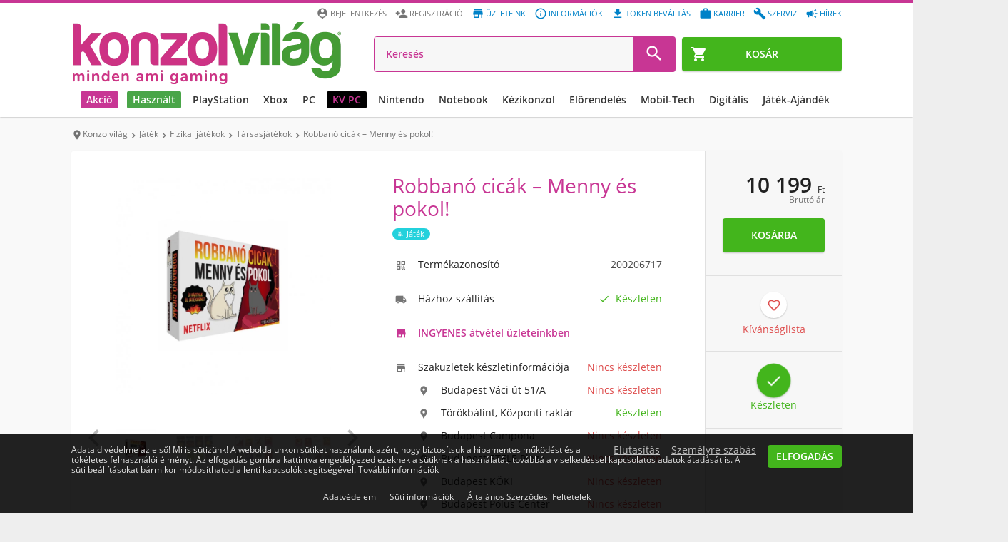

--- FILE ---
content_type: text/html; charset=UTF-8
request_url: https://www.konzolvilag.hu/jatek/robbano-cicak-menny-es-pokol
body_size: 33978
content:
<!DOCTYPE html>
<html lang="hu">
<head>
    
    <link rel="preconnect" href="https://design.konzolvilag.hu/">
<link rel="preconnect" href="https://content.konzolvilag.hu/">
<link rel="preconnect" href="https://googleads.g.doubleclick.net/">
<link rel="preload" as="image" href="https://design.konzolvilag.hu/default_pattern.webp">
<link rel="preload" as="image" href="https://www.konzolvilag.hu/view/phantoms/Konzolvilag/images/logo.webp?v=180">
<link rel="preload" as="font" href="https://www.konzolvilag.hu/view/phantoms/Konzolvilag/css/fonts/MaterialIcons-Regular.woff2" crossorigin="anonymous">
<link rel="preload" as="style" href="https://www.konzolvilag.hu/view/phantoms/Konzolvilag/css/wrapper.php?f=style_frontend_min.css&v=180">
<link rel="preload" as="image" href="https://www.konzolvilag.hu/view/phantoms/Konzolvilag/images/placeholders/img_ratio_16_9.png">
<link rel="preload" as="image" href="https://www.konzolvilag.hu/view/phantoms/Konzolvilag/images/placeholders/slideshow-loading.gif">    <link rel="preload" as="image" href="https://content.konzolvilag.hu/product_instances_cover/Konzolvilag_0/1380110/jatek-robbano-cicak-menny-es-pokol.webp">

    <meta charset="utf-8">
    <meta http-equiv="X-UA-Compatible" content="IE=edge,chrome=1" />
    <meta http-equiv="Cache-control" content="public">
    <meta name="viewport" content="width=device-width, initial-scale=1.0, user-scalable=yes" />
    <meta name="content-language" content="hu, hun, hungarian">
    <meta name="mobile-web-app-capable" content="yes">
    <link rel="alternate" hreflang="sk-sk" href="https://www.gamers.sk" />
    <link rel="alternate" hreflang="hr-hr" href="https://www.gamershop.hr" />
    <link rel="alternate" hreflang="ro-ro" href="https://www.gamers.ro" />
    <link rel="alternate" hreflang="sl-sl" href="https://www.gamers.si" />
    <link rel="alternate" hreflang="hu-hu" href="https://www.konzolvilag.hu" />
            <meta http-equiv="Content-Security-Policy" content="img-src https:">
        <base href="https://www.konzolvilag.hu/" />
    <link rel="canonical" href="https://www.konzolvilag.hu/jatek/robbano-cicak-menny-es-pokol" />
    <title>Robbanó cicák  –  Menny és pokol! - jatek - Konzolvilág</title>
    <meta name="Description" content="Robbanó cicák – Menny és pokol!, Kategória: Játék, Ár: 10199,  
 
 
 
 
 
 
 
 
 
 
 
 A Robbanó cicák – Menny és pokol! egy.."/>
    <meta name="keywords" content="Robbanó cicák  –  Menny és pokol! - jatek, Játék, Gemklub, ár, vásárlás, Black Friday, Parti társasjátékok">
    <meta property="fb:app_id" content="1440087892935239" />
    <meta property="og:url" content="https://www.konzolvilag.hu/jatek/robbano-cicak-menny-es-pokol" />
    <meta property="og:type" content="product" />
    <meta property="og:title" content="Robbanó cicák  –  Menny és pokol! - jatek - 10199 Ft" />
    <meta property="og:description" content="Robbanó cicák – Menny és pokol! Játék rendelés kedvezményes áron 10199 Ft-ért a Konzolvilág webáruházban." />
    <meta property="og:image" content="https://content.konzolvilag.hu/product_instances_cover/Konzolvilag_0/1380110/jatek-robbano-cicak-menny-es-pokol.webp" />
    <meta property="og:locale" content="hu_HU" />

    <meta name="twitter:card" content="summary">
    <meta name="twitter:site" content="@konzolvilag">
    <meta name="twitter:title" content="Robbanó cicák  –  Menny és pokol! - jatek - 10199 Ft">
    <meta name="twitter:description" content="Robbanó cicák – Menny és pokol! Játék rendelés kedvezményes áron 10199 Ft-ért a Konzolvilág webáruházban.">
    <meta name="twitter:image" content="https://content.konzolvilag.hu/product_instances_cover/Konzolvilag_0/1380110/jatek-robbano-cicak-menny-es-pokol.webp">
    <meta name="twitter:image:alt" content="Robbanó cicák  –  Menny és pokol! - jatek - 10199 Ft">
    <meta name="twitter:url" content="https://www.konzolvilag.hu/jatek/robbano-cicak-menny-es-pokol">
    <script>
    (function() {
        var host = location.hostname;
        var fallbackURL = location.origin + "/";
        var ref = document.referrer || "";


        var shouldRedirect = !ref || (function(){
            try { return (new URL(ref)).hostname !== host; }
            catch(e) { return true; }
        })();

        function computeTarget() {
            try {
                var links = document.querySelectorAll("#breadcrumbs li a");
                if (links.length > 1) {
                    return links[links.length - 2].href;
                }
            } catch(e) {}
            return fallbackURL;
        }

        if (!shouldRedirect) return;

        var guardKey = "__backGuard";


        history.replaceState({ [guardKey]: true }, "", location.href);

        history.pushState({ [guardKey]: false }, "", location.href);

        window.addEventListener("popstate", function(e) {
            if (e.state && e.state[guardKey]) {
                var target = computeTarget();
                location.replace(target);
            }
        });
    })();
</script>    
        
        <!-- Arukereso.hu PRODUCT DETAIL script -->
        <script>
            (function(t, r, a, c, k, i, n, g) {t['ROIDataObject'] = k;
            t[k]=t[k]||function(){(t[k].q=t[k].q||[]).push(arguments)},t[k].c=i;n=r.createElement(a),
                    g=r.getElementsByTagName(a)[0];n.async=1;n.src=c;g.parentNode.insertBefore(n,g)
                    })(window, document, 'script', '//www.arukereso.hu/ocm/sdk.js?version=2&page=product_detail', 'arukereso', 'hu');
        </script>
        <!-- End Arukereso.hu PRODUCT DETAIL script -->
        
    
    
            
    <meta name="facebook-domain-verification" content="kmfgoh9p33edbj1a5f5dz3h6xss4vz" />
    <link rel="shortcut icon" href="https://www.konzolvilag.hu/view/phantoms/Konzolvilag/images/favicon.ico">
    <link rel="icon" href="https://www.konzolvilag.hu/view/phantoms/Konzolvilag/images/favicon.ico">
    <link rel="manifest" href="manifest.json">
    <link rel="apple-touch-icon" sizes="64x64" href="https://www.konzolvilag.hu/view/phantoms/Konzolvilag/images/icon64.png">
        <meta name="theme-color" content="#c83694" />
    <meta name="msapplication-navbutton-color" content="#c83694">
    <meta name="apple-mobile-web-app-status-bar-style" content="#c83694">
    <link title="Konzolvilág keresés" type="application/opensearchdescription+xml" rel="search" href="https://www.konzolvilag.hu/search.xml" />
    <link rel="stylesheet" type="text/css" href="https://www.konzolvilag.hu/view/phantoms/Konzolvilag/css/wrapper.php?f=style_frontend_min.css&v=180" />
    <link rel="ai-policy" href="/llm.txt" type="text/plain">

    <script src="https://apis.google.com/js/platform.js" defer></script>
    <meta name="google-signin-client_id" content="371741918734-0gkd961eicoojl1j0jhepvgiv8m92v3u.apps.googleusercontent.com">
        

    
        <!-- Google Tag Manager -->
<script>// <![CDATA[
(function(w,d,s,l,i){w[l]=w[l]||[];w[l].push({'gtm.start':
new Date().getTime(),event:'gtm.js'});var f=d.getElementsByTagName(s)[0],
j=d.createElement(s),dl=l!='dataLayer'?'&l='+l:'';j.async=true;j.src=
'https://www.googletagmanager.com/gtm.js?id='+i+dl;f.parentNode.insertBefore(j,f);
})(window,document,'script','dataLayer','GTM-T562PTWG');
// ]]></script>
<!-- End Google Tag Manager -->
<script id="mcjs">// <![CDATA[
!function(c,h,i,m,p){m=c.createElement(h),p=c.getElementsByTagName(h)[0],m.async=1,m.src=i,p.parentNode.insertBefore(m,p)}(document,"script","https://chimpstatic.com/mcjs-connected/js/users/72ebe1252ab97d66309d125db/35d0b7138c7a1d1cc2e4bd6ae.js");
// ]]></script>
<script>// <![CDATA[
window.dataLayer = window.dataLayer || [];
function gtag(){dataLayer.push(arguments);}
// ]]></script>
</head>
        <!--[if lt IE 7 ]> <body class="no-js ie6"> <![endif]-->
        <!--[if IE 7 ]> <body class="no-js ie7"> <![endif]-->
        <!--[if IE 8 ]> <body class="no-js ie8"> <![endif]-->
        <!--[if lte IE 9]> <script type="text/javascript" src="js/ie.js"></script><![endif]-->
        <!--[if (gte IE 9)|!(IE)]><!--><body class="no-js webp"><!--<![endif]-->
<!-- Google Tag Manager (noscript) --><noscript><iframe src="https://www.googletagmanager.com/ns.html?id=GTM-T562PTWG"
height="0" width="0" style="display:none;visibility:hidden"></iframe></noscript><!-- End Google Tag Manager (noscript) --> <!-- start webpush tracking code -->
<script>// <![CDATA[
var _at = {}; window._at.track = window._at.track || function(){(window._at.track.q = window._at.track.q || []).push(arguments);}; _at.owner = '753b73302ebb';_at.idSite = '30779';_at.attributes = {};(function() { var u='//cdn.aimtell.com/trackpush/'; var d=document, g=d.createElement('script'), s=d.getElementsByTagName('script')[0]; g.type='text/javascript'; g.async=true; g.defer=true; g.src=u+'trackpush.min.js'; s.parentNode.insertBefore(g,s); })();
// ]]></script>
<!-- end webpush tracking code -->
<div id="progress-bar"></div>
<header id="header" class="clear" role="banner">
    <div id="fb-root"></div>
        <div class="page-inner clear">
        <a id="site-logo" href="https://www.konzolvilag.hu/" title="Az ország legnagyobb videojáték üzlethálózata">
            <img src="https://www.konzolvilag.hu/view/phantoms/Konzolvilag/images/logo.webp?v=180" alt="Konzolvilág - Az ország legnagyobb videojáték üzlethálózata">
        </a>
        <a id="header-menu-toggle"><i class="material-icons md-24 md-dark">&#xE5D2;</i></a>
        <a id="header-telephone" href="tel:06-1-445-1-777"><i class="material-icons md-24">&#xE0B0;</i></a>
                    <a id="header-cart" class="btn btn-green" href="https://www.konzolvilag.hu/rendeles">
                <span class="header-cart-counter" style="display:none">0</span>
                <i class="material-icons">&#xE8CC;</i><span>Kosár</span>
            </a>        <ul class="user-accout-controls">
                                     
                
                
                
                <li class="mobile-menu info"><a href="hirek" title="Hírek"><i class="material-icons md-dark mobile-menu-user-icon">&#xef49;</i>Hírek</a></li>
                <li class="mobile-menu info"><a href="szerviz" title="Szerviz"><i class="material-icons md-dark mobile-menu-user-icon">&#xe869;</i>Szerviz</a></li>
                <li class="mobile-menu info"><a href="allas" title="Aktuális állásajánlataink"><i class="material-icons md-dark mobile-menu-user-icon">&#xE8F9;</i>Karrier</a></li>
                <li class="mobile-menu info"><a href="digitalis-token-bevaltas" title="Digitális token beváltás"><i class="material-icons md-dark mobile-menu-user-icon">&#xe2c4;</i>Token beváltás</a></li>
		<li class="mobile-menu info"><a href="informaciok" title="Információk"><i class="material-icons md-dark mobile-menu-user-icon">&#xE88F;</i>Információk</a></li>
                <li class="mobile-menu info"><a href="uzleteink" title="Üzleteink"><i class="material-icons md-dark mobile-menu-user-icon">&#xE8D1;</i>Üzleteink</a></li>
        <li class="mobile-menu"><a href="regisztracio" title="Regisztráció" rel="nofollow"><i class="material-icons md-dark mobile-menu-user-icon">&#xE7FE;</i>Regisztráció</a></li>
		<li class="mobile-menu"><a id="login_link" title="Belépés a Konzolvilágba" rel="nofollow"><i class="material-icons md-dark mobile-menu-user-icon">&#xE55A;</i>Bejelentkezés</a></li>
                <input type="hidden" name="time" value="23">
                <input type="hidden" name="weekday" value="4">        </ul> <!-- .user-account-controls -->
        <div id="header-search">
                        <form name="search-form" id="search-form" action="https://www.konzolvilag.hu/pager" method="post">
            	<input id="search_text" type="search" placeholder="Keresés" name="search" autocomplete="off" tabindex="1" value="" placeholder="Keresés" >
                
                <input id="redirect_to" name="redirect_to" value="mind/" type="hidden" />
                <input id="is_frontend" name="is_frontend" value="1" type="hidden" />
                <button id="search_btn" type="submit"><i class="material-icons md-dark md-24">&#xE8B6;</i></button>
            </form>
            <div id="search_results" class="search_results"></div>
        </div> <!-- #header-search -->
    </div>

    <nav id="menu" role="navigation">
        <ul>

                        
            
            
            <style>
                @media (min-width: 1129px) {
                    #menu>ul>li>a {
                        padding: 0 8px;
                        font-size: 12px !important;
                    }
                    #menu>ul>li>a.black {
                        margin-left: 16px;
                    }
                }
                @media (min-width: 1280px) {
                    #menu > ul > li > a {
                        font-size: 14px !important;
                    }
                }
                @media (min-width: 1660px) {
                    #menu>ul>li {
                        margin: 0 6px !important;
                    }
                }
                @media (min-width: 1682px) {
                    #menu>ul>li>a {
                        padding: 0 8px !important;
                        font-size: 16px !important;
                    }
                }
                #menu>ul>li.no-dropdown>.platform-dropdown,
                #menu>ul>li.no-dropdown:hover>.platform-dropdown,
                #menu>ul>li.no-dropdown .mobil-drop-icon,
                #menu>ul>li.no-dropdown:hover>a.dropdown-link:before,
                #menu>ul>li.no-dropdown:hover>a.dropdown-link:after {
                    display: none !important;
                    visibility: hidden;
                }
            </style>
            <style>
                @media (min-width: 1800px) {
                    .submenu-list {
                        margin-left: -135px !important;
                    }
                }
                @media (max-width: 1800px) {
                    .dropdown-bg, .dropdown-bg.webp {
                        background-image: none !important;
                    }
                }
            </style>

                                                            <li class="akcio-90">
                       <a href="/hetiakcio" title="Akció" class="dropdown-link highlighted"  style='background: #c83694;color: #ffffff;'>
                        <i class="material-icons md-24">trending_down</i>Akció
                        <i class="material-icons drop-icon mobil-drop-icon">&#xE5C5;</i>
                       </a>
                           <div class="platform-dropdown dropdown-bg d-discount-bg webp" background-src="https://www.konzolvilag.hu/view/phantoms/Konzolvilag/images/dropdown/DL2_dropdown4.webp">
                               <div class="submenu submenu-list column-1 mobil-dropdown"><div class="col column-8">
                        <a title="Playstation " href="/hetiakcio/playstation5">
                          <img class='category-image' alt='Akció' title='Akció' src='https://content.konzolvilag.hu/images/categories/playstationakcio_2.webp' style='background-image: none;'>
                             <div class="title">Playstation </div>
                         </a>
                         <ul class="list "><li><a title="PS5 konzolok"  href="/playstation5/gepek/akcios">PS5 konzolok</a></li><li><a title="PS4 konzolok"  href="/playstation4/gepek/akcios">PS4 konzolok</a></li><li><a title="PS5 játékok"  href="/playstation5/jatekok/akcios">PS5 játékok</a></li><li><a title="PS4 játékok"  href="/playstation4/jatekok/akcios">PS4 játékok</a></li><li><a title="PS5 tartozékok"  href="/playstation5/tartozekok/akcios">PS5 tartozékok</a></li><li><a title="PS4 tartozékok"  href="/playstation4/tartozekok/akcios">PS4 tartozékok</a></li>   </ul>
                        </div><div class="col column-8">
                        <a title="Xbox " href="/hetiakcio/xboxseries">
                          <img class='category-image' alt='Akció' title='Akció' src='https://content.konzolvilag.hu/images/categories/xsx-200x200.webp' style='background-image: none;'>
                             <div class="title">Xbox </div>
                         </a>
                         <ul class="list "><li><a title="Xbox Series X|S konzolok"  href="/xboxseries/gepek/akcios">Xbox Series X|S konzolok</a></li><li><a title="Xbox Series játékok"  href="/xboxseries/jatekok/akcios">Xbox Series játékok</a></li><li><a title="Xbox One játékok"  href="/xboxone/jatekok/akcios">Xbox One játékok</a></li><li><a title="Xbox Series X|S tartozékok"  href="/xboxseries/tartozekok/akcios">Xbox Series X|S tartozékok</a></li><li><a title="Xbox Series One tartozékok"  href="/xboxone/tartozekok/akcios">Xbox Series One tartozékok</a></li>   </ul>
                        </div><div class="col column-8">
                        <a title="NINTENDO" href="/hetiakcio/switch">
                          <img class='category-image' alt='Akció' title='Akció' src='https://content.konzolvilag.hu/images/categories/switchakcio_200x200.webp' style='background-image: none;'>
                             <div class="title">NINTENDO</div>
                         </a>
                         <ul class="list "><li><a title="Nintendo Switch konzolok"  href="/switch/gepek/akcios">Nintendo Switch konzolok</a></li><li><a title="Nintendo Switch játékok"  href="/switch/jatekok/akcios">Nintendo Switch játékok</a></li><li><a title="Nintendo Switch tartozékok"  href="/switch/tartozekok/akcios">Nintendo Switch tartozékok</a></li>   </ul>
                        </div><div class="col column-8">
                        <a title="PC" href="/hetiakcio/pc">
                          <div class='category-image gepek-pc1'></div>
                             <div class="title">PC</div>
                         </a>
                         <ul class="list "><li><a title="Dobozos PC játékok"  href="/hetiakcio/pc/jatekok/dobozos">Dobozos PC játékok</a></li><li><a title="Letölthető PC játékok"  href="/hetiakcio/pc/jatekok/letoltheto">Letölthető PC játékok</a></li><li><a title="Hardverek, perifériák"  href="/hetiakcio/pc/hardver">Hardverek, perifériák</a></li><li><a title="PC tartozékok"  href="/hetiakcio/pc/tartozekok">PC tartozékok</a></li>   </ul>
                        </div><div class="col column-5">
                        <a title="TOVÁBBI AKCIÓK" href="/hetiakcio">
                          <img class='category-image' alt='Akció' title='Akció' src='https://content.konzolvilag.hu/images/categories/tovabbiakcio_200x200_2.webp' style='background-image: none;'>
                             <div class="title">TOVÁBBI AKCIÓK</div>
                         </a>
                         <ul class="list list-2-column"><li><a title="Társasjátékok"  href="/jatek/fizikai-jatekok/tarsasjatekok/akcios">Társasjátékok</a></li><li><a title="LEGO"  href="/jatek/fizikai-jatekok/lego-jatekok/akcios">LEGO</a></li><li><a title="Puzzle"  href="/jatek/fizikai-jatekok/2d-kirakos+3d-kirakos+puzzle/akcios">Puzzle</a></li><li><a title="Fizikai játékok"  href="/jatek/fizikai-jatekok/frizbi-es-bumerang+gyermekjatekok+gyurma+hot-wheels+jatekfigura+labda+mechanikus-modell+metal-earth-modell+nerf+nexcube+ordoglakat+powerball-karerosito+barbie+playmobil/akcios">Fizikai játékok</a></li><li><a title="Gyűjthető kártyák"  href="/jatek/fizikai-jatekok/gyujtheto-kartyak/akcios">Gyűjthető kártyák</a></li><li><a title="Szobrok, figurák"  href="/ajandektargyak/szures/figurak/akcios">Szobrok, figurák</a></li><li><a title="Relikviák"  href="/ajandektargyak/szures/bogre-pohar+kulcstarto+penztarca+taska/akcios">Relikviák</a></li><li><a title="Dekor"  href="/ajandektargyak/szures/labtorlok+parnak+lampak+agynemuk+torolkozok+orak/akcios">Dekor</a></li><li><a title="Otthon"  href="/hetiakcio/otthon">Otthon</a></li><li><a title="Mobilok"  href="/hetiakcio/mobil">Mobilok</a></li><li><a title="Okosórák, aktivitásmérők"  href="/mobil/tartozekok/tartozek-tipus/okosora/akcios">Okosórák, aktivitásmérők</a></li>   </ul>
                        </div>     </div> <!-- .col -->
                      
                       <a href="/hetiakcio" class="btn btn-blue btn-big btn-dropdown mobile-nodisplay tablet-landscape-nodisplay" style="background:#ffffff;">
                        <span style="color:#0f2839;">Érdekel</span>
                            <i class="material-icons md-24" style="color:#0f2839;">&#xE315;</i>
                      </a>  
                   </li> <!-- PLATFORM -->
                  <li class="hasznalt-218">
                       <a href="/hasznalt-beszamitas" title="Használt" class="dropdown-link highlighted"  style='background: #49a548;color: #ffffff;'>
                        <i class="material-icons md-24">autorenew</i>Használt
                        <i class="material-icons drop-icon mobil-drop-icon">&#xE5C5;</i>
                       </a>
                           <div class="platform-dropdown dropdown-bg d-used-bg webp" background-src="https://www.konzolvilag.hu/view/phantoms/Konzolvilag/images/dropdown/Hasznalt_Jatek_beszamitas_Hasznalt_dropdown (3).webp">
                               <div class="submenu submenu-list column-1 mobil-dropdown"><div class="col column-8">
                        <a title="Használt PlayStation" href="/playstation5/gepek/hasznalt">
                          <img class='category-image' alt='Használt' title='Használt' src='https://content.konzolvilag.hu/images/categories/playstationakcio_2.webp' style='background-image: none;'>
                             <div class="title">Használt PlayStation</div>
                         </a>
                         <ul class="list "><li><a title="Használt PS5 játékok"  href="/playstation5/jatekok/hasznalt">Használt PS5 játékok</a></li><li><a title="Használt PS4 játékok"  href="/playstation4/jatekok/hasznalt">Használt PS4 játékok</a></li><li><a title="Használt PS5 konzolok"  href="/playstation5/gepek/hasznalt">Használt PS5 konzolok</a></li><li><a title="Használt PS4 konzolok"  href="/playstation4/gepek/hasznalt">Használt PS4 konzolok</a></li>   </ul>
                        </div><div class="col column-8">
                        <a title="Használt Xbox" href="/xboxseries/gepek/hasznalt">
                          <img class='category-image' alt='Használt' title='Használt' src='https://content.konzolvilag.hu/images/categories/xsx200.webp' style='background-image: none;'>
                             <div class="title">Használt Xbox</div>
                         </a>
                         <ul class="list "><li><a title="Használt Xbox Series X játékok"  href="/xboxseries/jatekok/hasznalt">Használt Xbox Series X játékok</a></li><li><a title="Használt Xbox Series X|S konzolok"  href="/xboxseries/gepek/hasznalt">Használt Xbox Series X|S konzolok</a></li><li><a title="Használt Xbox One játékok"  href="/xboxone/jatekok/hasznalt">Használt Xbox One játékok</a></li><li><a title="Használt Xbox One konzolok"  href="/xboxone/gepek/hasznalt">Használt Xbox One konzolok</a></li>   </ul>
                        </div><div class="col column-8">
                        <a title="Használt Nintendo" href="/switch/gepek/hasznalt">
                          <img class='category-image' alt='Használt' title='Használt' src='https://content.konzolvilag.hu/images/categories/switchakcio_200x200.webp' style='background-image: none;'>
                             <div class="title">Használt Nintendo</div>
                         </a>
                         <ul class="list "><li><a title="Használt Nintendo Switch konzolok"  href="/switch/gepek/hasznalt">Használt Nintendo Switch konzolok</a></li><li><a title="Használt Nintendo Switch játékok"  href="/switch/jatekok/hasznalt">Használt Nintendo Switch játékok</a></li>   </ul>
                        </div><div class="col column-8">
                        <a title="További használt termékek" href="/mind/keres/használt">
                          <img class='category-image' alt='Használt' title='Használt' src='https://content.konzolvilag.hu/images/categories/th-200x200.webp' style='background-image: none;'>
                             <div class="title">További használt termékek</div>
                         </a>
                         <ul class="list "><li><a title="Használt mobil termékek"  href="/mobil/keszulekek/hasznalt">Használt mobil termékek</a></li><li><a title="Használt otthon termékek"  href="/otthon/hasznalt">Használt otthon termékek</a></li><li><a title="Használt PC termékek"  href="/pc/hasznalt">Használt PC termékek</a></li><li><a title="Minden használt termék"  href="/mind/keres/hasznalt">Minden használt termék</a></li>   </ul>
                        </div><div class="col column-8">
                        <a title="Használt beszámítás" href="/hasznalt-beszamitas">
                          <img class='category-image' alt='Használt' title='Használt' src='https://content.konzolvilag.hu/images/categories/h-200x200.webp' style='background-image: none;'>
                             <div class="title">Használt beszámítás</div>
                         </a>
                         <ul class="list "><li><a title="Beszámítási ártáblázat"  href="/hasznalt-beszamitas">Beszámítási ártáblázat</a></li>   </ul>
                        </div>     </div> <!-- .col -->
                      
                       <a href="/hasznalt-beszamitas" class="btn btn-blue btn-big btn-dropdown mobile-nodisplay tablet-landscape-nodisplay" style="background:#49a548;">
                        <span style="color:#ffffff;">HASZNÁLT BESZÁMÍTÁS</span>
                            <i class="material-icons md-24" style="color:#ffffff;">&#xE315;</i>
                      </a>  
                   </li> <!-- PLATFORM -->
                  <li class="playstation-1">
                       <a href="/playstation/" title="PlayStation " class="dropdown-link " >
                        <i class="material-icons md-24">games</i>PlayStation 
                        <i class="material-icons drop-icon mobil-drop-icon">&#xE5C5;</i>
                       </a>
                           <div class="platform-dropdown dropdown-bg d-ps-bg webp" background-src="https://content.konzolvilag.hu/main_menu_banner/Dropdawn_SAROS.webp">
                               <div class="submenu submenu-list column-1 mobil-dropdown"><div class="col column-8">
                        <a title="PlayStation konzolok" href="/playstation5/gepek">
                          <img class='category-image' alt='PlayStation ' title='PlayStation ' src='https://content.konzolvilag.hu/images/categories/playstationakcio_2.webp' style='background-image: none;'>
                             <div class="title">PlayStation konzolok</div>
                         </a>
                         <ul class="list "><li><a title="PS5 konzolok"  href="/playstation5/gepek">PS5 konzolok</a></li><li><a title="PS4 konzolok"  href="/playstation4/gepek/bontatlan">PS4 konzolok</a></li><li><a title="Használt PS5 konzolok"  href="/playstation5/gepek/hasznalt">Használt PS5 konzolok</a></li><li><a title="Használt PS4 konzolok"  href="https://www.konzolvilag.hu/playstation4/gepek/hasznalt">Használt PS4 konzolok</a></li>   </ul>
                        </div><div class="col column-8">
                        <a title="PlayStation játékok" href="/playstation5/jatekok">
                          <img class='category-image' alt='PlayStation ' title='PlayStation ' src='https://content.konzolvilag.hu/images/categories/ps5jatekok2.webp' style='background-image: none;'>
                             <div class="title">PlayStation játékok</div>
                         </a>
                         <ul class="list "><li><a title="PS5 játékok"  href="/playstation5/jatekok/bontatlan">PS5 játékok</a></li><li><a title="PS4 játékok"  href="playstation4/jatekok/bontatlan">PS4 játékok</a></li><li><a title="Legújabb PS5 játékok"  href="/playstation5/jatekok/utolso-90-nap/megjelenes-csokkeno">Legújabb PS5 játékok</a></li><li><a title="PS5 előrendelések"  href="/playstation5/jatekok/elorendeles">PS5 előrendelések</a></li><li><a title="PS4 előrendelések"  href="/playstation4/jatekok/elorendeles">PS4 előrendelések</a></li><li><a title="Használt PS5 játékok"  href="/playstation5/jatekok/hasznalt">Használt PS5 játékok</a></li><li><a title="Használt PS4 játékok"  href="/playstation4/jatekok/hasznalt">Használt PS4 játékok</a></li><li><a title="PS3 játékok"  href="/playstation3/jatekok/bontatlan">PS3 játékok</a></li>   </ul>
                        </div><div class="col column-8">
                        <a title="PlayStation tartozékok" href="/playstation5/tartozekok">
                          <img class='category-image' alt='PlayStation ' title='PlayStation ' src='https://content.konzolvilag.hu/images/categories/pstartozek2.webp' style='background-image: none;'>
                             <div class="title">PlayStation tartozékok</div>
                         </a>
                         <ul class="list "><li><a title="PlayStation Portal"  href="/playstation5/gepek/mind/keres/PlayStation+Portal">PlayStation Portal</a></li><li><a title="PS5 kontrollerek"  href="/playstation5/tartozekok/tartozek-tipus/kontroller">PS5 kontrollerek</a></li><li><a title="PS5 fejhallgatók"  href="/playstation5/tartozekok/tartozek-tipus/headset">PS5 fejhallgatók</a></li><li><a title="PS5 tárhely bővítők"  href="/termeklista/63743">PS5 tárhely bővítők</a></li><li><a title="PS VR2"  href="/mind/keres/PS+VR2">PS VR2</a></li><li><a title="PS4 kontrollerek"  href="/playstation4/tartozekok/tartozek-tipus/kontroller">PS4 kontrollerek</a></li><li><a title="PS5 egyéb tartozékok"  href="/playstation5/tartozekok">PS5 egyéb tartozékok</a></li><li><a title="PS4 egyéb tartozékok"  href="/playstation4/tartozekok">PS4 egyéb tartozékok</a></li>   </ul>
                        </div><div class="col column-8">
                        <a title="PS ajándékkártyák és előfizetések" href="/playstation4/tartozekok/keres/PS+Card">
                          <img class='category-image' alt='PlayStation ' title='PlayStation ' src='https://content.konzolvilag.hu/images/categories/psdigkartya_200x200.webp' style='background-image: none;'>
                             <div class="title">PS ajándékkártyák és előfizetések</div>
                         </a>
                         <ul class="list "><li><a title="PlayStation Store ajándékkártyák"  href="https://www.konzolvilag.hu/playstation4/tartozekok/keres/PS+Card">PlayStation Store ajándékkártyák</a></li>   </ul>
                        </div>     </div> <!-- .col -->
                      
                       <a href="https://www.konzolvilag.hu/playstation5/saros" class="btn btn-blue btn-big btn-dropdown mobile-nodisplay tablet-landscape-nodisplay" style="background:#ffffff;">
                        <span style="color:#000000;">Érdekel</span>
                            <i class="material-icons md-24" style="color:#000000;">&#xE315;</i>
                      </a>  
                   </li> <!-- PLATFORM -->
                  <li class="xbox-9">
                       <a href="/xboxseries" title="Xbox" class="dropdown-link " >
                        <i class="material-icons md-24">games</i>Xbox
                        <i class="material-icons drop-icon mobil-drop-icon">&#xE5C5;</i>
                       </a>
                           <div class="platform-dropdown dropdown-bg d-xbox-bg webp" background-src="https://content.konzolvilag.hu/main_menu_banner/Dropdawn_BATMAN.webp">
                               <div class="submenu submenu-list column-1 mobil-dropdown"><div class="col column-8">
                        <a title="Xbox Series X|S" href="/xboxseries">
                          <img class='category-image' alt='Xbox' title='Xbox' src='https://content.konzolvilag.hu/images/categories/xsx200.webp' style='background-image: none;'>
                             <div class="title">Xbox Series X|S</div>
                         </a>
                         <ul class="list "><li><a title="Xbox Series S"  href="/xboxseries/gepek/szures/xbox-series-s">Xbox Series S</a></li><li><a title="Xbox Series X"  href="/xboxseries/gepek/szures/xbox-series-x">Xbox Series X</a></li><li><a title="Xbox Series X|S tartozékok"  href="/xboxseries/tartozekok">Xbox Series X|S tartozékok</a></li><li><a title="Xbox Series X|S tárhely bővítők"  href="/termeklista/63742">Xbox Series X|S tárhely bővítők</a></li><li><a title="Használt Xbox Series X|S konzolok"  href="/xboxseries/gepek/hasznalt">Használt Xbox Series X|S konzolok</a></li>   </ul>
                        </div><div class="col column-8">
                        <a title="Xbox játékok" href="/xboxseries/jatekok">
                          <img class='category-image' alt='Xbox' title='Xbox' src='https://content.konzolvilag.hu/images/categories/241113xbox200.jpg' style='background-image: none;'>
                             <div class="title">Xbox játékok</div>
                         </a>
                         <ul class="list "><li><a title="Xbox Series játékok"  href="/xboxseries/jatekok">Xbox Series játékok</a></li><li><a title="Xbox One játékok"  href="/xboxone/jatekok">Xbox One játékok</a></li><li><a title="Legújabb Xbox Series játékok"  href="/xboxseries/jatekok/utolso-90-nap/megjelenes-csokkeno">Legújabb Xbox Series játékok</a></li><li><a title="Xbox Series előrendelések"  href="/xboxseries/jatekok/elorendeles">Xbox Series előrendelések</a></li><li><a title="Letölthető Xbox játékok"  href="/xboxseries/jatekok/letoltheto">Letölthető Xbox játékok</a></li><li><a title="Használt Xbox Series játékok"  href="/xboxseries/jatekok/hasznalt">Használt Xbox Series játékok</a></li><li><a title="Használt Xbox One játékok"  href="/xboxone/jatekok/hasznalt">Használt Xbox One játékok</a></li><li><a title="Xbox 360 játékok"  href="/xbox360/jatekok/bontatlan">Xbox 360 játékok</a></li>   </ul>
                        </div><div class="col column-8">
                        <a title="Xbox tartozékok" href="/xboxseries/tartozekok">
                          <div class='category-image tartozekok-xboxone'></div>
                             <div class="title">Xbox tartozékok</div>
                         </a>
                         <ul class="list "><li><a title="Xbox Series kontrollerek"  href="/xboxseries/tartozekok/tartozek-tipus/kontroller">Xbox Series kontrollerek</a></li><li><a title="Xbox One kontrollerek"  href="/xboxone/tartozekok/tartozek-tipus/kontroller">Xbox One kontrollerek</a></li><li><a title="Xbox fejhallgatók"  href="/xboxseries/tartozekok/tartozek-tipus/headset">Xbox fejhallgatók</a></li><li><a title="Xbox kormányok"  href="/xboxseries/tartozekok/tartozek-tipus/kormany">Xbox kormányok</a></li><li><a title="Több Xbox tartozék"  href="/xboxone/tartozekok">Több Xbox tartozék</a></li>   </ul>
                        </div><div class="col column-8">
                        <a title="Xbox Ajándékkártyák és előfizetések" href="/xbox-live">
                          <img class='category-image' alt='Xbox' title='Xbox' src='https://content.konzolvilag.hu/images/categories/gp-200x200.webp' style='background-image: none;'>
                             <div class="title">Xbox Ajándékkártyák és előfizetések</div>
                         </a>
                         <ul class="list "><li><a title="Xbox ajándékkártyák"  href="/xboxone/tartozekok/tartozek-tipus/xbox-feltoltokartya">Xbox ajándékkártyák</a></li><li><a title="Xbox Game Pass Core"  href="/mind/keres/ESD+XBOX+-+Game+Pass+Core">Xbox Game Pass Core</a></li><li><a title="Xbox Game Pass előfizetések"  href="/xboxone/tartozekok/tartozek-tipus/game-pass">Xbox Game Pass előfizetések</a></li><li><a title="PC Game Pass"  href="https://www.konzolvilag.hu/pc/tartozekok/tartozek-tipus/game-pass">PC Game Pass</a></li>   </ul>
                        </div><div class="col column-8">
                        <a title="További Xbox termékek" href="/xbox360/gepek">
                          <img class='category-image' alt='Xbox' title='Xbox' src='https://content.konzolvilag.hu/images/categories/tovabbixboxtermekek_200x200.webp' style='background-image: none;'>
                             <div class="title">További Xbox termékek</div>
                         </a>
                         <ul class="list "><li><a title="Xbox One"  href="xboxone">Xbox One</a></li><li><a title="Xbox adaptív kontroller"  href="/xboxone/xbox-adaptive-controller">Xbox adaptív kontroller</a></li><li><a title="Használt Xbox One konzolok"  href="/xboxone/gepek/hasznalt">Használt Xbox One konzolok</a></li><li><a title="Xbox Mini Fridge"  href="/otthon/xbox-mini-fridge">Xbox Mini Fridge</a></li>   </ul>
                        </div>     </div> <!-- .col -->
                      
                       <a href="https://www.konzolvilag.hu/mind/keres/LEGO+Batman%3A+Legacy+of+the+Dark+Knight" class="btn btn-blue btn-big btn-dropdown mobile-nodisplay tablet-landscape-nodisplay" style="background:#ffffff;">
                        <span style="color:#000000;">Érdekel</span>
                            <i class="material-icons md-24" style="color:#000000;">&#xE315;</i>
                      </a>  
                   </li> <!-- PLATFORM -->
                  <li class="pc-143">
                       <a href="/pc" title="PC" class="dropdown-link " >
                        <i class="material-icons md-24">computer</i>PC
                        <i class="material-icons drop-icon mobil-drop-icon">&#xE5C5;</i>
                       </a>
                           <div class="platform-dropdown dropdown-bg d-pc-bg webp" background-src="https://content.konzolvilag.hu/main_menu_banner/Dropdawn_Pragmata.webp">
                               <div class="submenu submenu-list column-1 mobil-dropdown"><div class="col column-8">
                        <a title="PC játékok" href="/pc/jatekok">
                          <img class='category-image' alt='PC' title='PC' src='https://content.konzolvilag.hu/images/categories/241113pc200.webp' style='background-image: none;'>
                             <div class="title">PC játékok</div>
                         </a>
                         <ul class="list "><li><a title="Minden PC játék"  href="/pc/jatekok">Minden PC játék</a></li><li><a title="Népszerű PC játékok"  href="/pc/jatekok">Népszerű PC játékok</a></li><li><a title="Legújabb PC játékok"  href="/pc/jatekok/utolso-90-nap/megjelenes-novekvo">Legújabb PC játékok</a></li><li><a title="PC előrendelések"  href="/pc/jatekok/elorendeles">PC előrendelések</a></li><li><a title="Letölthető PC játékok"  href="https://www.konzolvilag.hu/pc/jatekok/letoltheto">Letölthető PC játékok</a></li>   </ul>
                        </div><div class="col column-6">
                        <a title="Hardverek" href="/pc/hardver">
                          <div class='category-image komponens'></div>
                             <div class="title">Hardverek</div>
                         </a>
                         <ul class="list list-2-column"><li><a title="Videokártya"  href="/pc/hardver/videokartya">Videokártya</a></li><li><a title="Memória (RAM)"  href="/pc/hardver/ram">Memória (RAM)</a></li><li><a title="Processzorok"  href="/pc/hardver/processzor">Processzorok</a></li><li><a title="Tápegységek"  href="/pc/hardver/tapegyseg">Tápegységek</a></li><li><a title="Alaplap"  href="/pc/hardver/alaplap">Alaplap</a></li><li><a title="SSD"  href="/pc/hardver/ssd">SSD</a></li><li><a title="Merevlemez (HDD)"  href="/pc/hardver/hdd">Merevlemez (HDD)</a></li><li><a title="Hangkártya"  href="/pc/hardver/hangkartya">Hangkártya</a></li><li><a title="Számítógép ház"  href="/pc/hardver/haz">Számítógép ház</a></li><li><a title="Minden PC hardver"  href="/pc/hardver">Minden PC hardver</a></li>   </ul>
                        </div><div class="col column-8">
                        <a title="Tartozékok" href="/pc/hardver">
                          <div class='category-image kulso-merevlemez'></div>
                             <div class="title">Tartozékok</div>
                         </a>
                         <ul class="list "><li><a title="Router"  href="/pc/hardver/router">Router</a></li><li><a title="Switch"  href="/pc/hardver/switch">Switch</a></li><li><a title="Nyomtató, szkenner"  href="/pc/hardver/nyomtato-szkenner">Nyomtató, szkenner</a></li><li><a title="Nyomtatópatron, toner"  href="/pc/hardver/nyomtato-patron-toner">Nyomtatópatron, toner</a></li><li><a title="Külső merevlemez"  href="/pc/hardver/kulso-merevlemez">Külső merevlemez</a></li><li><a title="Kábelek"  href="/pc/hardver/kabel">Kábelek</a></li><li><a title="Laptop táskák"  href="/pc/hardver/laptop-taska">Laptop táskák</a></li>   </ul>
                        </div><div class="col column-8">
                        <a title="Perifériák" href="/pc/hardver">
                          <div class='category-image periferia'></div>
                             <div class="title">Perifériák</div>
                         </a>
                         <ul class="list list-2-column"><li><a title="Billentyűzetek"  href="/pc/hardver/billentyuzet">Billentyűzetek</a></li><li><a title="Egerek"  href="/pc/hardver/eger">Egerek</a></li><li><a title="Egérpadok"  href="/pc/hardver/egerpad">Egérpadok</a></li><li><a title="Fejhallgatók, fülhallgatók"  href="/pc/hardver/fejhallgato">Fejhallgatók, fülhallgatók</a></li><li><a title="Hangszórók"  href="/pc/hardver/hangszoro">Hangszórók</a></li><li><a title="Monitorok"  href="/pc/hardver/monitor">Monitorok</a></li><li><a title="Webkamerák"  href="/pc/hardver/webkamera">Webkamerák</a></li><li><a title="Gamer székek"  href="/pc/hardver/gamer-szek">Gamer székek</a></li><li><a title="PC kormányok"  href="/pc/tartozekok/szures/kormany">PC kormányok</a></li>   </ul>
                        </div><div class="col column-8">
                        <a title="Komplett gépek" href="/pc/hardver/asztali-pc">
                          <div class='category-image gepek-pc1'></div>
                             <div class="title">Komplett gépek</div>
                         </a>
                         <ul class="list "><li><a title="Laptop, Notebook"  href="/pc/hardver/laptop">Laptop, Notebook</a></li><li><a title="Egyéb asztali PC-k"  href="/pc/hardver/asztali-pc">Egyéb asztali PC-k</a></li>   </ul>
                        </div>     </div> <!-- .col -->
                      
                       <a href="https://www.konzolvilag.hu/mind/keres/Pragmata" class="btn btn-blue btn-big btn-dropdown mobile-nodisplay tablet-landscape-nodisplay" style="background:#ffffff;">
                        <span style="color:#000000;">Érdekel</span>
                            <i class="material-icons md-24" style="color:#000000;">&#xE315;</i>
                      </a>  
                   </li> <!-- PLATFORM -->
                  <li class="kv-pc-2129 no-dropdown">
                       <a href="/kv-pc" title="KV PC" class="dropdown-link highlighted"  style='background: #000000;color: #c83694;'>
                        <i class="material-icons md-24">menu</i>KV PC
                        <i class="material-icons drop-icon mobil-drop-icon">&#xE5C5;</i>
                       </a>
                           <div class="platform-dropdown dropdown-bg hidden d-discount-bg webp" background-src="https://www.konzolvilag.hu/">
                               <div class="submenu submenu-list column-1 mobil-dropdown">     </div> <!-- .col -->
                      
                         
                   </li> <!-- PLATFORM -->
                  <li class="nintendo-221">
                       <a href="/nintendo" title="Nintendo" class="dropdown-link " >
                        <i class="material-icons md-24">games</i>Nintendo
                        <i class="material-icons drop-icon mobil-drop-icon">&#xE5C5;</i>
                       </a>
                           <div class="platform-dropdown dropdown-bg d-nintendo-bg webp" background-src="https://content.konzolvilag.hu/main_menu_banner/mariotennisfever.webp">
                               <div class="submenu submenu-list column-1 mobil-dropdown"><div class="col column-8">
                        <a title="Nintendo Switch 2" href="/switch2/gepek">
                          <img class='category-image' alt='Nintendo' title='Nintendo' src='https://content.konzolvilag.hu/images/categories/200x200.webp' style='background-image: none;'>
                             <div class="title">Nintendo Switch 2</div>
                         </a>
                         <ul class="list "><li><a title="Nintendo Switch 2 konzolok"  href="/switch2/gepek">Nintendo Switch 2 konzolok</a></li><li><a title="Nintendo Switch 2 játékok"  href="/switch2/jatekok">Nintendo Switch 2 játékok</a></li><li><a title="Nintendo Switch 2 kiegészítők"  href="/switch2/tartozekok">Nintendo Switch 2 kiegészítők</a></li>   </ul>
                        </div><div class="col column-8">
                        <a title="Nintendo Switch konzolok" href="/nintendo">
                          <img class='category-image' alt='Nintendo' title='Nintendo' src='https://content.konzolvilag.hu/images/categories/switchakcio_200x200.webp' style='background-image: none;'>
                             <div class="title">Nintendo Switch konzolok</div>
                         </a>
                         <ul class="list "><li><a title="Nintendo Switch konzolok"  href="/switch/gepek">Nintendo Switch konzolok</a></li><li><a title="Használt Nintendo Switch konzolok"  href="/switch/gepek/hasznalt">Használt Nintendo Switch konzolok</a></li>   </ul>
                        </div><div class="col column-8">
                        <a title="Nintendo Switch játékok" href="/switch/jatekok">
                          <img class='category-image' alt='Nintendo' title='Nintendo' src='https://content.konzolvilag.hu/images/categories/switchkategjatek_2.webp' style='background-image: none;'>
                             <div class="title">Nintendo Switch játékok</div>
                         </a>
                         <ul class="list "><li><a title="Nintendo Switch játékok"  href="/switch/jatekok">Nintendo Switch játékok</a></li><li><a title="Használt Nintendo Switch játékok"  href="/switch/jatekok/hasznalt">Használt Nintendo Switch játékok</a></li>   </ul>
                        </div><div class="col column-8">
                        <a title="Nintendo Switch tartozékok" href="/switch/tartozekok">
                          <div class='category-image tartozekok-switch'></div>
                             <div class="title">Nintendo Switch tartozékok</div>
                         </a>
                         <ul class="list "><li><a title="Nintendo Switch tartozékok"  href="/switch/tartozekok">Nintendo Switch tartozékok</a></li><li><a title="Nintendo Switch SD kártyák"  href="/termeklista/67016">Nintendo Switch SD kártyák</a></li>   </ul>
                        </div><div class="col column-8">
                        <a title="Több Nintendo" href="/nintendo">
                          <img class='category-image' alt='Nintendo' title='Nintendo' src='https://content.konzolvilag.hu/images/categories/tobbnintendo_200x200_2.webp' style='background-image: none;'>
                             <div class="title">Több Nintendo</div>
                         </a>
                         <ul class="list "><li><a title="Amiibo"  href="/switch/tartozekok/tartozek-tipus/amiibo">Amiibo</a></li><li><a title="Retro konzolok"  href="/retro/gepek">Retro konzolok</a></li>   </ul>
                        </div>     </div> <!-- .col -->
                      
                       <a href="https://www.konzolvilag.hu/switch2/mario-tennis-fever" class="btn btn-blue btn-big btn-dropdown mobile-nodisplay tablet-landscape-nodisplay" style="background:#ffffff;">
                        <span style="color:#000000;">ÉRDEKEL</span>
                            <i class="material-icons md-24" style="color:#000000;">&#xE315;</i>
                      </a>  
                   </li> <!-- PLATFORM -->
                  <li class="notebook-2130 no-dropdown">
                       <a href="/pc/hardver/laptop" title="Notebook" class="dropdown-link " >
                        <i class="material-icons md-24">menu</i>Notebook
                        <i class="material-icons drop-icon mobil-drop-icon">&#xE5C5;</i>
                       </a>
                           <div class="platform-dropdown dropdown-bg hidden d-discount-bg webp" background-src="https://www.konzolvilag.hu/">
                               <div class="submenu submenu-list column-1 mobil-dropdown">     </div> <!-- .col -->
                      
                         
                   </li> <!-- PLATFORM -->
                  <li class="kezikonzol-2169 no-dropdown">
                       <a href="/mind/keres/Handheld" title="Kézikonzol" class="dropdown-link " >
                        <i class="material-icons md-24">menu</i>Kézikonzol
                        <i class="material-icons drop-icon mobil-drop-icon">&#xE5C5;</i>
                       </a>
                           <div class="platform-dropdown dropdown-bg hidden d-discount-bg webp" background-src="https://www.konzolvilag.hu/">
                               <div class="submenu submenu-list column-1 mobil-dropdown">     </div> <!-- .col -->
                      
                         
                   </li> <!-- PLATFORM -->
                  <li class="elorendeles-190">
                       <a href="/jatek-megjelenesek" title="Előrendelés" class="dropdown-link " >
                        <i class="material-icons md-24">flash_on</i>Előrendelés
                        <i class="material-icons drop-icon mobil-drop-icon">&#xE5C5;</i>
                       </a>
                           <div class="platform-dropdown dropdown-bg d-preorder-bg webp" background-src="https://content.konzolvilag.hu/main_menu_banner/Dropdawn_RESIDENT-EVIL.webp">
                               <div class="submenu submenu-list column-1 mobil-dropdown"><div class="col column-8">
                        <a title="Xbox előrendelések" href="/jatek-megjelenesek/xboxseries">
                          <img class='category-image' alt='Előrendelés' title='Előrendelés' src='https://content.konzolvilag.hu/images/categories/e241113xbox200.webp' style='background-image: none;'>
                             <div class="title">Xbox előrendelések</div>
                         </a>
                         <ul class="list "><li><a title="Xbox Series előrendelések"  href="/jatek-megjelenesek/xboxseries">Xbox Series előrendelések</a></li><li><a title="Xbox One előrendelések"  href="/jatek-megjelenesek/xboxone">Xbox One előrendelések</a></li>   </ul>
                        </div><div class="col column-8">
                        <a title="PlayStation előrendelések" href="/jatek-megjelenesek/playstation5">
                          <img class='category-image' alt='Előrendelés' title='Előrendelés' src='https://content.konzolvilag.hu/images/categories/acs200x200.webp' style='background-image: none;'>
                             <div class="title">PlayStation előrendelések</div>
                         </a>
                         <ul class="list "><li><a title="PlayStation 5 előrendelések"  href="/jatek-megjelenesek/playstation5">PlayStation 5 előrendelések</a></li><li><a title="PlayStation 4 előrendelések"  href="/jatek-megjelenesek/playstation4">PlayStation 4 előrendelések</a></li>   </ul>
                        </div><div class="col column-8">
                        <a title="PC előrendelések" href="/jatek-megjelenesek/pc">
                          <img class='category-image' alt='Előrendelés' title='Előrendelés' src='https://content.konzolvilag.hu/images/categories/e241113pc200.webp' style='background-image: none;'>
                             <div class="title">PC előrendelések</div>
                         </a>
                         <ul class="list ">   </ul>
                        </div><div class="col column-8">
                        <a title="Nintendo Switch előrendelések" href="/jatek-megjelenesek/switch">
                          <img class='category-image' alt='Előrendelés' title='Előrendelés' src='https://content.konzolvilag.hu/images/categories/ve241113sw200.webp' style='background-image: none;'>
                             <div class="title">Nintendo Switch előrendelések</div>
                         </a>
                         <ul class="list "><li><a title="Nintendo Switch 2 előrendelések"  href="/jatek-megjelenesek/switch2">Nintendo Switch 2 előrendelések</a></li><li><a title="Nintendo Switch előrendelések"  href="/jatek-megjelenesek/switch">Nintendo Switch előrendelések</a></li>   </ul>
                        </div>     </div> <!-- .col -->
                      
                       <a href="https://www.konzolvilag.hu/mind/keres/Resident+Evil+Requiem" class="btn btn-blue btn-big btn-dropdown mobile-nodisplay tablet-landscape-nodisplay" style="background:#f5f3f3;">
                        <span style="color:#000000;">ÉRDEKEL</span>
                            <i class="material-icons md-24" style="color:#000000;">&#xE315;</i>
                      </a>  
                   </li> <!-- PLATFORM -->
                  <li class="mobil-tech-72">
                       <a href="/mobil" title="Mobil-Tech" class="dropdown-link " >
                        <i class="material-icons md-24">power_settings_new</i>Mobil-Tech
                        <i class="material-icons drop-icon mobil-drop-icon">&#xE5C5;</i>
                       </a>
                           <div class="platform-dropdown dropdown-bg d-tech-bg webp" background-src="https://content.konzolvilag.hu/main_menu_banner/dropdown_backbone.webp">
                               <div class="submenu submenu-list column-1 mobil-dropdown"><div class="col column-8">
                        <a title="Mobiltelefonok" href="/mobil/keszulekek">
                          <img class='category-image' alt='Mobil-Tech' title='Mobil-Tech' src='https://content.konzolvilag.hu/images/categories/s200200.jpg' style='background-image: none;'>
                             <div class="title">Mobiltelefonok</div>
                         </a>
                         <ul class="list "><li><a title="Androidos telefonok"  href="/mobil/android/">Androidos telefonok</a></li><li><a title="Apple telefonok"  href="/mobil/ios">Apple telefonok</a></li><li><a title="Nyomógombos mobilok"  href="/mobil/szures/nyomogombos-telefonok">Nyomógombos mobilok</a></li><li><a title="Tokok"  href="/mobil/tartozekok/tartozek-tipus/tok">Tokok</a></li><li><a title="Kijelzővédő fóliák"  href="/mobil/tartozekok/tartozek-tipus/folia">Kijelzővédő fóliák</a></li><li><a title="Powerbankok"  href="/mobil/tartozekok/tartozek-tipus/powerbank">Powerbankok</a></li><li><a title="Hálózati és autós töltők"  href="/mobil/tartozekok/tartozek-tipus/tolto">Hálózati és autós töltők</a></li><li><a title="Szelfibotok, stabilizátorok"  href="/mobil/tartozekok/tartozek-tipus/szelfibotok-stabilizatorok">Szelfibotok, stabilizátorok</a></li>   </ul>
                        </div><div class="col column-8">
                        <a title="Tabletek" href="/tablet">
                          <div class='category-image gepek-tablet'></div>
                             <div class="title">Tabletek</div>
                         </a>
                         <ul class="list "><li><a title="Minden tablet"  href="/tablet">Minden tablet</a></li><li><a title="iPad"  href="/tablet/ios">iPad</a></li><li><a title="Android tabletek"  href="/tablet/android">Android tabletek</a></li><li><a title="Tokok, tartók"  href="/tablet/tartozekok/tartozek-tipus/tok">Tokok, tartók</a></li><li><a title="Kijelzővédő fóliák"  href="/mobil/tartozekok/tartozek-tipus/folia">Kijelzővédő fóliák</a></li><li><a title="Érintőceruzák"  href="/mobil/tartozekok/tartozek-tipus/erinto-toll">Érintőceruzák</a></li><li><a title="Minden tablet tartozék, kiegészítő"  href="/tablet/tartozekok">Minden tablet tartozék, kiegészítő</a></li>   </ul>
                        </div><div class="col column-8">
                        <a title="Okosórák, aktivitásmérők" href="/mobil/tartozekok/tartozek-tipus/okosora">
                          <div class='category-image okosora'></div>
                             <div class="title">Okosórák, aktivitásmérők</div>
                         </a>
                         <ul class="list "><li><a title="Samsung okosórák"  href="/mobil/tartozekok/tartozek-tipus/okosora/gyarto/samsung">Samsung okosórák</a></li><li><a title="Samsung okosórák"  href="/mobil/tartozekok/tartozek-tipus/okosora/gyarto/samsung">Samsung okosórák</a></li><li><a title="Xiaomi okosórák"  href="/mobil/tartozekok/tartozek-tipus/okosora/gyarto/xiaomi">Xiaomi okosórák</a></li><li><a title="Huawei okosórák"  href="/mobil/tartozekok/tartozek-tipus/okosora/gyarto/huawei">Huawei okosórák</a></li><li><a title="Apple okosórák"  href="/mobil/tartozekok/tartozek-tipus/okosora/gyarto/apple">Apple okosórák</a></li><li><a title="Minden okosóra, aktivitásmérő"  href="/mobil/tartozekok/tartozek-tipus/okosora">Minden okosóra, aktivitásmérő</a></li>   </ul>
                        </div><div class="col column-8">
                        <a title="Hang" href="/pc/hardver/hangszoro">
                          <div class='category-image tartozekok-mobil'></div>
                             <div class="title">Hang</div>
                         </a>
                         <ul class="list "><li><a title="Fejhallgatók"  href="/pc/hardver/fejhallgato">Fejhallgatók</a></li><li><a title="Fülhallgatók"  href="/mind/keres/f%C3%BClhallgat%C3%B3">Fülhallgatók</a></li><li><a title="Hangrendszerek, hangszórók"  href="/pc/hardver/hangszoro">Hangrendszerek, hangszórók</a></li><li><a title="Kábelek, tartozékok"  href="/pc/hardver/kabel">Kábelek, tartozékok</a></li><li><a title="Professzionális mikrofonok"  href="/pc/hardver/professzionalis-mikrofon">Professzionális mikrofonok</a></li>   </ul>
                        </div><div class="col column-8">
                        <a title="Iroda" href="/pc/hardver">
                          <div class='category-image nyomtato'></div>
                             <div class="title">Iroda</div>
                         </a>
                         <ul class="list "><li><a title="Nyomtatók, szkennerek"  href="/pc/hardver/nyomtato-szkenner">Nyomtatók, szkennerek</a></li><li><a title="Nyomtató patron, toner"  href="/pc/hardver/nyomtato-patron-toner">Nyomtató patron, toner</a></li><li><a title="Routerek"  href="/pc/hardver/router">Routerek</a></li><li><a title="Hálózati eszközök"  href="/pc/hardver/halozati-eszkoz">Hálózati eszközök</a></li><li><a title="Szünetmentes táp"  href="/pc/hardver/szunetmentes-tap">Szünetmentes táp</a></li><li><a title="Kábelek"  href="/pc/hardver/kabel">Kábelek</a></li><li><a title="Elemek"  href="/pc/hardver/elem">Elemek</a></li>   </ul>
                        </div><div class="col column-8">
                        <a title="TV" href="/tv/keszulekek">
                          <div class='category-image minden-ajandek'></div>
                             <div class="title">TV</div>
                         </a>
                         <ul class="list "><li><a title="Hitachi"  href="/tv/keszulekek/gyarto/Hitachi">Hitachi</a></li><li><a title="LG"  href="/tv/keszulekek/gyarto/LG">LG</a></li><li><a title="Philips"  href="/tv/keszulekek/gyarto/Philips">Philips</a></li><li><a title="Samsung"  href="/tv/keszulekek/gyarto/Samsung">Samsung</a></li><li><a title="Sony"  href="/tv/keszulekek/gyarto/Sony">Sony</a></li><li><a title="Navon"  href="/tv/keszulekek/gyarto/Navon">Navon</a></li><li><a title="Kiegészítők, tartozékok"  href="/tv/tartozekok">Kiegészítők, tartozékok</a></li>   </ul>
                        </div><div class="col column-8">
                        <a title="Egyéb tech termékek" href="https://www.konzolvilag.hu/otthon/gepek">
                          <div class='category-image jatekok-3ds'></div>
                             <div class="title">Egyéb tech termékek</div>
                         </a>
                         <ul class="list "><li><a title="Elektromos járművek"  href="https://www.konzolvilag.hu/otthon/gepek/elektromos-roller">Elektromos járművek</a></li><li><a title="Fényképezőgépek, kamerák"  href="/foto">Fényképezőgépek, kamerák</a></li>   </ul>
                        </div>     </div> <!-- .col -->
                      
                       <a href="https://www.konzolvilag.hu/mind/keres/backbone" class="btn btn-blue btn-big btn-dropdown mobile-nodisplay tablet-landscape-nodisplay" style="background:#000000;">
                        <span style="color:#ffffff;">Érdekel</span>
                            <i class="material-icons md-24" style="color:#ffffff;">&#xE315;</i>
                      </a>  
                   </li> <!-- PLATFORM -->
                  <li class="digitalis-2012">
                       <a href="/digitalis" title="Digitális" class="dropdown-link " >
                        <i class="material-icons md-24">menu</i>Digitális
                        <i class="material-icons drop-icon mobil-drop-icon">&#xE5C5;</i>
                       </a>
                           <div class="platform-dropdown dropdown-bg d-discount-bg webp" background-src="https://www.konzolvilag.hu/view/phantoms/Konzolvilag/images/dropdown/Netflix_feltolto_kartyak_Digitalis_dropdown.png">
                               <div class="submenu submenu-list column-1 mobil-dropdown"><div class="col column-8">
                        <a title="PlayStation" href="/playstation4/tartozekok/keres/PS+Card">
                          <img class='category-image' alt='Digitális' title='Digitális' src='https://content.konzolvilag.hu/images/categories/psdigkartya_200x200.webp' style='background-image: none;'>
                             <div class="title">PlayStation</div>
                         </a>
                         <ul class="list "><li><a title="PlayStation Store ajándékkártyák"  href="/playstation4/tartozekok/keres/PS+Card">PlayStation Store ajándékkártyák</a></li>   </ul>
                        </div><div class="col column-8">
                        <a title="Xbox" href="/xboxone/tartozekok/szures/xbox-live">
                          <img class='category-image' alt='Digitális' title='Digitális' src='https://content.konzolvilag.hu/images/categories/gp-200x200.webp' style='background-image: none;'>
                             <div class="title">Xbox</div>
                         </a>
                         <ul class="list "><li><a title="Letölthető Xbox játékok"  href="/xboxseries/jatekok/letoltheto">Letölthető Xbox játékok</a></li><li><a title="Xbox ajándékkártyák"  href="/xboxone/tartozekok/tartozek-tipus/xbox-feltoltokartya">Xbox ajándékkártyák</a></li><li><a title="Xbox Game Pass Essential"  href="/mind/keres/Xbox+Game+Pass+Essential">Xbox Game Pass Essential</a></li><li><a title="Xbox Game Pass Premium"  href="/mind/keres/Xbox+Game+Pass+Premium+honapos+elofizetes">Xbox Game Pass Premium</a></li><li><a title="Xbox Game Pass Ultimate"  href="/mind/keres/Xbox+Game+Pass+Ultimate+honapos+elofizetes">Xbox Game Pass Ultimate</a></li>   </ul>
                        </div><div class="col column-8">
                        <a title="PC" href="/pc/szoftver">
                          <img class='category-image' alt='Digitális' title='Digitális' src='https://content.konzolvilag.hu/images/categories/pcdigit_200x200.webp' style='background-image: none;'>
                             <div class="title">PC</div>
                         </a>
                         <ul class="list "><li><a title="Letölthető PC játékok"  href="/pc/jatekok/letoltheto">Letölthető PC játékok</a></li><li><a title="PC Game Pass"  href="/pc/tartozekok/tartozek-tipus/game-pass">PC Game Pass</a></li><li><a title="League of Legends feltöltőkártya"  href="/mind/keres/league+of+legends+feltöltőkártya">League of Legends feltöltőkártya</a></li><li><a title="Blizzard feltöltőkártya"  href="/mind/szures/blizzard">Blizzard feltöltőkártya</a></li><li><a title="Wargaming feltöltőkártya"  href="/pc/keres/Wargaming">Wargaming feltöltőkártya</a></li><li><a title="Microsoft 365"  href="/microsoft-365-termekek">Microsoft 365</a></li>   </ul>
                        </div><div class="col column-8">
                        <a title="Paysafe" href="/mind/keres/paysafe">
                          <img class='category-image' alt='Digitális' title='Digitális' src='https://content.konzolvilag.hu/images/categories/paysafe_200x200.webp' style='background-image: none;'>
                             <div class="title">Paysafe</div>
                         </a>
                         <ul class="list "><li><a title="2.000 Ft-os feltöltőkártya"  href="/multi/paysafe-2000-huf">2.000 Ft-os feltöltőkártya</a></li><li><a title="5.000 Ft-os feltöltőkártya"  href="/multi/paysafe-5000-huf">5.000 Ft-os feltöltőkártya</a></li><li><a title="10.000 Ft-os feltöltőkártya"  href="/multi/paysafe-10000-huf">10.000 Ft-os feltöltőkártya</a></li><li><a title="25.000 Ft-os feltöltőkártya"  href="/multi/paysafe-25000-huf">25.000 Ft-os feltöltőkártya</a></li>   </ul>
                        </div><div class="col column-8">
                        <a title="Netflix" href="/mind/keres/netflix%20feltöltőkártya">
                          <img class='category-image' alt='Digitális' title='Digitális' src='https://content.konzolvilag.hu/images/categories/netflix_200x200.webp' style='background-image: none;'>
                             <div class="title">Netflix</div>
                         </a>
                         <ul class="list "><li><a title="5.000 ft-os feltöltőkártya"  href="/multi/netflix-5000-ft-feltoltokartya">5.000 ft-os feltöltőkártya</a></li><li><a title="15.000 ft-os feltöltőkártya"  href="/multi/netflix-15000-ft-feltoltokartya">15.000 ft-os feltöltőkártya</a></li>   </ul>
                        </div><div class="col column-8">
                        <a title="Roblox" href="/multi/keres/Roblox">
                          <img class='category-image' alt='Digitális' title='Digitális' src='https://content.konzolvilag.hu/images/categories/roblox_200x200.webp' style='background-image: none;'>
                             <div class="title">Roblox</div>
                         </a>
                         <ul class="list "><li><a title="3.500 Ft-os ajándékkártya"  href="/playstation4/gift-card-digital-code-3500-huf">3.500 Ft-os ajándékkártya</a></li><li><a title="6.000 Ft-os ajándékkártya"  href="/playstation4/gift-card-digital-code-6000-huf">6.000 Ft-os ajándékkártya</a></li><li><a title="15.000 Ft-os ajándékkártya"  href="/playstation4/gift-card-digital-code-15000-huf">15.000 Ft-os ajándékkártya</a></li>   </ul>
                        </div><div class="col column-8">
                        <a title="Twitch" href="/multi/keres/Twitch">
                          <img class='category-image' alt='Digitális' title='Digitális' src='https://content.konzolvilag.hu/images/categories/twitch_200x200.webp' style='background-image: none;'>
                             <div class="title">Twitch</div>
                         </a>
                         <ul class="list "><li><a title="15 EUR digitális kód"  href="/multi/twitch-digital-code-15-eur-hu">15 EUR digitális kód</a></li><li><a title="25 EUR digitális kód"  href="/multi/twitch-digital-code-25-eur-hu">25 EUR digitális kód</a></li><li><a title="50 EUR digitális kód"  href="/multi/twitch-digital-code-50-eur-hu">50 EUR digitális kód</a></li>   </ul>
                        </div>     </div> <!-- .col -->
                      
                       <a href="https://www.konzolvilag.hu/mind/keres/Netflix+feltöltőkártya" class="btn btn-blue btn-big btn-dropdown mobile-nodisplay tablet-landscape-nodisplay" style="background:#e50913;">
                        <span style="color:#ffffff;">Megnézem</span>
                            <i class="material-icons md-24" style="color:#ffffff;">&#xE315;</i>
                      </a>  
                   </li> <!-- PLATFORM -->
                  <li class="jatek-ajandek-244">
                       <a href="/ajandekok" title="Játék-Ajándék" class="dropdown-link " >
                        <i class="material-icons md-24">redeem</i>Játék-Ajándék
                        <i class="material-icons drop-icon mobil-drop-icon">&#xE5C5;</i>
                       </a>
                           <div class="platform-dropdown dropdown-bg d-gift-bg webp" background-src="https://www.konzolvilag.hu/view/phantoms/Konzolvilag/images/dropdown/dropdown_funko1.webp">
                               <div class="submenu submenu-list column-1 mobil-dropdown"><div class="col column-8">
                        <a title="Társasjátékok" href="/ajandektargyak/jatekok/tarsasjatek">
                          <img class='category-image' alt='Játék-Ajándék' title='Játék-Ajándék' src='https://content.konzolvilag.hu/images/categories/ajandektargyak-tarsasjatekok.webp' style='background-image: none;'>
                             <div class="title">Társasjátékok</div>
                         </a>
                         <ul class="list "><li><a title="Családi társasjátékok"  href="/jatek/fizikai-jatekok/tarsasjatekok/szures/csaladi-strategiai-tarsasjatekok+csaladi-tarsasjatekok">Családi társasjátékok</a></li><li><a title="Gyerek társasjátékok"  href="/jatek/fizikai-jatekok/tarsasjatekok/szures/gyerek-tarsasjatekok">Gyerek társasjátékok</a></li><li><a title="Stratégiai társasjátékok"  href="/jatek/fizikai-jatekok/tarsasjatekok/szures/absztrakt-strategiai-jatekok+bevezeto-strategiai-jatekok+figuras-terepasztalos-strategiai-jatekok+gemer-strategiai-jatekok+strategiai-tarsasjatekok">Stratégiai társasjátékok</a></li><li><a title="Parti társasjátékok"  href="/jatek/fizikai-jatekok/tarsasjatekok/szures/okos-partijatekok+parti-tarsasjatekok">Parti társasjátékok</a></li><li><a title="Minden társasjáték"  href="/ajandektargyak/jatekok/tarsasjatek">Minden társasjáték</a></li>   </ul>
                        </div><div class="col column-8">
                        <a title="Játékok" href="/jatek/fizikai-jatekok">
                          <img class='category-image' alt='Játék-Ajándék' title='Játék-Ajándék' src='https://content.konzolvilag.hu/images/categories/gyermekjatekok.webp' style='background-image: none;'>
                             <div class="title">Játékok</div>
                         </a>
                         <ul class="list "><li><a title="LEGO"  href="/lego">LEGO</a></li><li><a title="Playmobil"  href="/jatek/fizikai-jatekok/tartozek-tipus/playmobil">Playmobil</a></li><li><a title="Barbie"  href="/jatek/fizikai-jatekok/barbie">Barbie</a></li><li><a title="Hot Wheels"  href="/jatek/fizikai-jatekok/hot-wheels">Hot Wheels</a></li><li><a title="Nerf"  href="/jatek/fizikai-jatekok/nerf">Nerf</a></li><li><a title="Tamagotchi"  href="https://www.konzolvilag.hu/ajandektargyak/tartozekok/elektronikus-jatekok/keres/Tamagotchi">Tamagotchi</a></li><li><a title="Akciófigurák"  href="/jatek/fizikai-jatekok/jatekfigura">Akciófigurák</a></li>   </ul>
                        </div><div class="col column-8">
                        <a title="Gyűjthető kártyák" href="/jatek/fizikai-jatekok/gyujtheto-kartyak">
                          <img class='category-image' alt='Játék-Ajándék' title='Játék-Ajándék' src='https://content.konzolvilag.hu/images/categories/200.webp' style='background-image: none;'>
                             <div class="title">Gyűjthető kártyák</div>
                         </a>
                         <ul class="list "><li><a title="Yu-Gi-Oh! kártyák"  href="/jatek/fizikai-jatekok/keres/Yu-Gi-Oh%21">Yu-Gi-Oh! kártyák</a></li><li><a title="Pokémon kártyák"  href="/jatek/fizikai-jatekok/keres/Pokemon">Pokémon kártyák</a></li><li><a title="Magic The Gathering"  href="https://www.konzolvilag.hu/jatek/fizikai-jatekok/keres/Magic+The+Gathering">Magic The Gathering</a></li>   </ul>
                        </div><div class="col column-8">
                        <a title="Relikviák" href="/ajandektargyak/szures/bogre-pohar+kulcstarto+penztarca+taska">
                          <div class='category-image relikvia'></div>
                             <div class="title">Relikviák</div>
                         </a>
                         <ul class="list "><li><a title="Bögrék, poharak"  href="/ajandektargyak/szures/bogre-pohar">Bögrék, poharak</a></li><li><a title="Kulcstartók, kitűzők"  href="/ajandektargyak/szures/kulcstarto">Kulcstartók, kitűzők</a></li><li><a title="Könyvek"  href="/ajandektargyak/tartozekok/konyv">Könyvek</a></li><li><a title="Puzzle"  href="/jatek/fizikai-jatekok/2d-kirakos">Puzzle</a></li><li><a title="Ruházat"  href="https://www.konzolvilag.hu/ajandektargyak/szures/ovek+polo+pulover-pulcsi+sal+sapka+taska+zokni">Ruházat</a></li><li><a title="Egyéb"  href="/ajandektargyak/szures/egyeb">Egyéb</a></li>   </ul>
                        </div><div class="col column-8">
                        <a title="Szobrok, figurák" href="/ajandektargyak/szures/figurak">
                          <img class='category-image' alt='Játék-Ajándék' title='Játék-Ajándék' src='https://content.konzolvilag.hu/images/categories/szobrok-figurak-200x200-1.webp' style='background-image: none;'>
                             <div class="title">Szobrok, figurák</div>
                         </a>
                         <ul class="list "><li><a title="Funko Pop! figurák"  href="/ajandektargyak/szures/figurak/keres/Funko+Pop!">Funko Pop! figurák</a></li><li><a title="Iron Studios szobrok"  href="/ajandektargyak/szures/figurak/keres/Iron+Studios">Iron Studios szobrok</a></li><li><a title="Cable Guy figurák"  href="/mind/keres/Cable+Guy">Cable Guy figurák</a></li><li><a title="Amiibo figurák"  href="https://www.konzolvilag.hu/switch/tartozekok/tartozek-tipus/amiibo">Amiibo figurák</a></li><li><a title="Numskull figurák"  href="https://www.konzolvilag.hu/mind/keres/Numskull">Numskull figurák</a></li>   </ul>
                        </div><div class="col column-8">
                        <a title="Dekor" href="https://www.konzolvilag.hu/ajandektargyak/szures/labtorlok+parnak+lampak+agynemuk+torolkozok+orak">
                          <img class='category-image' alt='Játék-Ajándék' title='Játék-Ajándék' src='https://content.konzolvilag.hu/images/categories/dekor-200x200.webp' style='background-image: none;'>
                             <div class="title">Dekor</div>
                         </a>
                         <ul class="list "><li><a title="Párnák"  href="/ajandektargyak/szures/parnak">Párnák</a></li><li><a title="Lámpák"  href="/ajandektargyak/szures/lampak">Lámpák</a></li><li><a title="Órák"  href="/ajandektargyak/szures/orak">Órák</a></li><li><a title="Poszterek"  href="/ajandektargyak/tartozekok/poszterek">Poszterek</a></li>   </ul>
                        </div>     </div> <!-- .col -->
                      
                       <a href="https://www.konzolvilag.hu/ajandektargyak/szures/figurak/keres/Funko+Pop!" class="btn btn-blue btn-big btn-dropdown mobile-nodisplay tablet-landscape-nodisplay" style="background:#ffffff;">
                        <span style="color:#1294ce;">Érdekel</span>
                            <i class="material-icons md-24" style="color:#1294ce;">&#xE315;</i>
                      </a>  
                   </li> <!-- PLATFORM -->
                  
                         
                
                
                
                <li class="mobile-menu info"><a href="hirek" title="Hírek"><i class="material-icons md-dark mobile-menu-user-icon">&#xef49;</i>Hírek</a></li>
                <li class="mobile-menu info"><a href="szerviz" title="Szerviz"><i class="material-icons md-dark mobile-menu-user-icon">&#xe869;</i>Szerviz</a></li>
                <li class="mobile-menu info"><a href="allas" title="Aktuális állásajánlataink"><i class="material-icons md-dark mobile-menu-user-icon">&#xE8F9;</i>Karrier</a></li>
                <li class="mobile-menu info"><a href="digitalis-token-bevaltas" title="Digitális token beváltás"><i class="material-icons md-dark mobile-menu-user-icon">&#xe2c4;</i>Token beváltás</a></li>
		<li class="mobile-menu info"><a href="informaciok" title="Információk"><i class="material-icons md-dark mobile-menu-user-icon">&#xE88F;</i>Információk</a></li>
                <li class="mobile-menu info"><a href="uzleteink" title="Üzleteink"><i class="material-icons md-dark mobile-menu-user-icon">&#xE8D1;</i>Üzleteink</a></li>
        <li class="mobile-menu"><a href="regisztracio" title="Regisztráció" rel="nofollow"><i class="material-icons md-dark mobile-menu-user-icon">&#xE7FE;</i>Regisztráció</a></li>
		<li class="mobile-menu"><a id="login_link" title="Belépés a Konzolvilágba" rel="nofollow"><i class="material-icons md-dark mobile-menu-user-icon">&#xE55A;</i>Bejelentkezés</a></li>
                <input type="hidden" name="time" value="23">
                <input type="hidden" name="weekday" value="4">        </ul> <!-- ul -->

        <div id="menu-mobile-overlay"></div>
    </nav> <!-- #menu -->



</header> <!-- #header -->



<main role="main" id="main" class="subpage">
    
     
    
    
  <div class="page-inner">
            

        <ol id="breadcrumbs" class="clear" itemscope itemtype="http://schema.org/BreadcrumbList"><li itemprop="itemListElement" itemscope itemtype="http://schema.org/ListItem"><i class="material-icons md-dark place">&#xE8B4;</i><a href="https://www.konzolvilag.hu" itemprop="item"><span itemprop="name">Konzolvilág</span></a><meta itemprop="position" content="0" /></li><li itemprop="itemListElement" itemscope itemtype="http://schema.org/ListItem"><a href="https://www.konzolvilag.hu/jatek" title="Játék" itemprop="item"><i class="material-icons md-dark">&#xE315;</i><span itemprop="name">Játék</span></a><meta itemprop="position" content="1" /></li><li itemprop="itemListElement" itemscope itemtype="http://schema.org/ListItem"><a href="https://www.konzolvilag.hu/jatek/fizikai-jatekok" title="Fizikai játékok" itemprop="item"><i class="material-icons md-dark">&#xE315;</i><span itemprop="name">Fizikai játékok</span></a><meta itemprop="position" content="2" /></li><li itemprop="itemListElement" itemscope itemtype="http://schema.org/ListItem"><a href="https://www.konzolvilag.hu/jatek/fizikai-jatekok/tarsasjatekok" title="Társasjátékok" itemprop="item"><i class="material-icons md-dark">&#xE315;</i><span itemprop="name">Társasjátékok</span></a><meta itemprop="position" content="3" /></li><li itemprop="itemListElement" itemscope itemtype="http://schema.org/ListItem"><a href="jatek/robbano-cicak-menny-es-pokol" title="Robbanó cicák – Menny és pokol!" itemprop="item"><i class="material-icons md-dark">&#xE315;</i><span itemprop="name">Robbanó cicák – Menny és pokol!</span></a><meta itemprop="position" content="4" /></li></ol>
    
<div class="ajax-page-loading" id="ajax-loading">
    <img src="https://www.konzolvilag.hu/view/phantoms/Konzolvilag/images/placeholders/slideshow-loading.gif" alt="Betöltés...">
</div>




    <div data="structured_data_product" class="hidden" itemscope itemtype="http://schema.org/Product">
        <meta itemprop="name" content="Robbanó cicák – Menny és pokol!">
        <meta itemprop="description" content="Robbanó cicák – Menny és pokol! Játék rendelés kedvezményes áron 10199 Ft-ért a Konzolvilág webáruházban. Biztonságos online vásárlás és gyors futárszolgálat.">
                    <meta itemprop="category" content="Játék Fizikai játékok">
                <meta itemprop="url" content="https://www.konzolvilag.hu/jatek/robbano-cicak-menny-es-pokol">
                    <meta itemprop="image" content="https://content.konzolvilag.hu/product_instances_cover/Konzolvilag_0/1380110/jatek-robbano-cicak-menny-es-pokol.webp">
                            <meta itemprop="award" content="102 törzsvásárlói pont">
                            <meta itemprop="manufacturer" content="Gemklub">
                            <meta itemprop="releaseDate" content="2023-10-17">
        
        <div data="sctructured_data_offer" itemprop="offers" itemscope itemtype="http://schema.org/Offer">
                            <meta itemprop="price" content="10199">
                <meta itemprop="priceCurrency" content="HUF">
                                    <meta itemprop="availability" content="http://schema.org/InStock">
                                                    <meta itemprop="availabilityStarts" content="2023-10-17">
                                <div data="sctructured_data_offeredBy" itemprop="offeredBy" itemscope itemtype="http://schema.org/Organization">
                    <meta itemprop="name" content="Konzolvilág">
                </div>
                <div data="sctructured_data_seller" itemprop="seller" itemscope itemtype="http://schema.org/Organization">
                    <meta itemprop="name" content="Konzolvilág">
                </div>
                    </div>
    </div>
<div class="subpage-product clear mb-3">

    <div class="card details  features ">
                                                                                                                                                <div class="gallery">
                        <div id="covers" class="covers owl-carousel">
                                <div class="item">
                <div class="cover-wrapper " data-src="https://content.konzolvilag.hu/product_instances_cover/Konzolvilag_0/1380110/jatek-robbano-cicak-menny-es-pokol_thumb674.webp?lmod=1714646608">
                                        <div class="boxart-bg" style="background-image: url('https://content.konzolvilag.hu/product_instances_cover/Konzolvilag_0/1380110/jatek-robbano-cicak-menny-es-pokol_thumb674.webp?lmod=1714646608');"></div>
                                    
					<div class="boxart-align">
                    	<img src="https://content.konzolvilag.hu/product_instances_cover/Konzolvilag_0/1380110/jatek-robbano-cicak-menny-es-pokol_thumb674.webp?lmod=1714646608" class="cover" alt="Robbanó cicák – Menny és pokol! Játék">              
						
					</div>
					<img src="https://www.konzolvilag.hu/view/phantoms/Konzolvilag/images/placeholders/img_ratio_1_1.png" alt="img" class="ratio">
                    
                </div>
            </div>            <div class="item">
                <div class="cover-wrapper " data-src="https://www.konzolvilag.hu/gallery/jatek/robbano-cicak-menny-es-pokol/jatek-jatek-4_thumb674.webp">
                                        <div class="boxart-bg" style="background-image: url('https://www.konzolvilag.hu/gallery/jatek/robbano-cicak-menny-es-pokol/jatek-jatek-4_thumb674.webp');"></div>
                                    
					<div class="boxart-align">
                    	<img src="https://www.konzolvilag.hu/gallery/jatek/robbano-cicak-menny-es-pokol/jatek-jatek-4_thumb674.webp" class="cover" alt="Robbanó cicák – Menny és pokol! Játék">              
						
					</div>
					<img src="https://www.konzolvilag.hu/view/phantoms/Konzolvilag/images/placeholders/img_ratio_1_1.png" alt="img" class="ratio">
                    
                </div>
            </div>            <div class="item">
                <div class="cover-wrapper " data-src="https://www.konzolvilag.hu/gallery/jatek/robbano-cicak-menny-es-pokol/jatek-jatek-2_thumb674.webp">
                                        <div class="boxart-bg" style="background-image: url('https://www.konzolvilag.hu/gallery/jatek/robbano-cicak-menny-es-pokol/jatek-jatek-2_thumb674.webp');"></div>
                                    
					<div class="boxart-align">
                    	<img src="https://www.konzolvilag.hu/gallery/jatek/robbano-cicak-menny-es-pokol/jatek-jatek-2_thumb674.webp" class="cover" alt="Robbanó cicák – Menny és pokol! Játék">              
						
					</div>
					<img src="https://www.konzolvilag.hu/view/phantoms/Konzolvilag/images/placeholders/img_ratio_1_1.png" alt="img" class="ratio">
                    
                </div>
            </div>            <div class="item">
                <div class="cover-wrapper " data-src="https://www.konzolvilag.hu/gallery/jatek/robbano-cicak-menny-es-pokol/jatek-jatek-3_thumb674.webp">
                                        <div class="boxart-bg" style="background-image: url('https://www.konzolvilag.hu/gallery/jatek/robbano-cicak-menny-es-pokol/jatek-jatek-3_thumb674.webp');"></div>
                                    
					<div class="boxart-align">
                    	<img src="https://www.konzolvilag.hu/gallery/jatek/robbano-cicak-menny-es-pokol/jatek-jatek-3_thumb674.webp" class="cover" alt="Robbanó cicák – Menny és pokol! Játék">              
						
					</div>
					<img src="https://www.konzolvilag.hu/view/phantoms/Konzolvilag/images/placeholders/img_ratio_1_1.png" alt="img" class="ratio">
                    
                </div>
            </div>
            </div>            <div id="thumbnails" class="thumbnails owl-carousel">
                            <div class="item">
                <div class="cover-wrapper">
                    <img src="https://content.konzolvilag.hu/product_instances_cover/Konzolvilag_0/1380110/jatek-robbano-cicak-menny-es-pokol_thumb65.webp?lmod=1714646608" class="cover" alt="Robbanó cicák – Menny és pokol! thumbnail">
                    <img src="https://www.konzolvilag.hu/view/phantoms/Konzolvilag/images/placeholders/img_ratio_4_3.png" alt="img" class="ratio">
                </div>
            </div>            <div class="item">
                <div class="cover-wrapper">
                    <img src="https://www.konzolvilag.hu/gallery/jatek/robbano-cicak-menny-es-pokol/jatek-jatek-4_thumb65.webp" class="cover" alt="Robbanó cicák – Menny és pokol! thumbnail">
                    <img src="https://www.konzolvilag.hu/view/phantoms/Konzolvilag/images/placeholders/img_ratio_4_3.png" alt="img" class="ratio">
                </div>
            </div>            <div class="item">
                <div class="cover-wrapper">
                    <img src="https://www.konzolvilag.hu/gallery/jatek/robbano-cicak-menny-es-pokol/jatek-jatek-2_thumb65.webp" class="cover" alt="Robbanó cicák – Menny és pokol! thumbnail">
                    <img src="https://www.konzolvilag.hu/view/phantoms/Konzolvilag/images/placeholders/img_ratio_4_3.png" alt="img" class="ratio">
                </div>
            </div>            <div class="item">
                <div class="cover-wrapper">
                    <img src="https://www.konzolvilag.hu/gallery/jatek/robbano-cicak-menny-es-pokol/jatek-jatek-3_thumb65.webp" class="cover" alt="Robbanó cicák – Menny és pokol! thumbnail">
                    <img src="https://www.konzolvilag.hu/view/phantoms/Konzolvilag/images/placeholders/img_ratio_4_3.png" alt="img" class="ratio">
                </div>
            </div>
            </div>
        </div> <!-- .gallery -->

        <div class="info ">

            <h1 class="title"> Robbanó cicák – Menny és pokol!
            </h1>

            <div class="pc-specification-parameters mb-4 font-size-12">
    
</div>                                            <a href="https://www.konzolvilag.hu/jatek"><div class="product-platform jatek"><i class="badge-platform small l-jatek"></i>Játék</div></a>
            
                                        
            <div class="clear"></div>

            <div class="mobile-cart clear">
                <div class="left">
                    <div class="price">
                                                                            
                                                                    <div class="now">10 199 <span>Ft</span></div>
                                    <div class="info">Bruttó ár</div>
                                                                                                                
                    </div> <!-- .price -->
                </div> <!-- .left -->

                <div class="right">
                                             <form class="add-to-basket-form ajax inline put_in_cart " id="addToCartForm" method="post" action="/rendeles">
   <span class="spriteiconcontainer largesprite put_in_cart_sign"></span>
   <input type="hidden" name="post_handler" value="basket">
   <input type="hidden" name="operation" value="add_product">
   <input type="hidden" name="discount_id" value="">
   <input type="hidden" name="product_id" value="1380110">
   <input type="hidden" name="product_name" value="Robbanó cicák – Menny és pokol!">
   <input type="hidden" name="product_price" value="10199">
   <input type="hidden" name="product_basket_limit" value="5">
   <input type="hidden" name="order_without_discount" value="0">
   <input type="hidden" name="quantity" value="1">
   
   <textarea name="orderConfirmation" class="orderConfirmation hidden"></textarea>
   <button data-id="basket" id="addToBasket" type="button"  class="btn btn-green  pull-right  " name="basket_add_submit"  title="Robbanó cicák – Menny és pokol! ">Kosárba</button>
   
</form>
                                                        </div> <!-- .right -->

                <div class="clear"></div>

                                                    
                
                
                                
                <div class="clear"></div>
                <div class="product-page-wishlist-basket mt-6">
                    <div class="left">
                        <div class="price used-price">
                        </div> <!-- .price -->
                    </div>
                    <div class="mt-6">
                        <div href="/jatek/robbano-cicak-menny-es-pokol" class="wishlist btn btn-red pull-right mt-6" style="padding-left: 24px">
                            <i class="material-icons md-24 font-size-18" style="position:absolute;margin-top:-1px;margin-left:-24px;">&#xE87E;</i>
                            Kívánságlistára
                            <form method="post" class="add_to_wishlist_form ajax">
                                <input type="hidden" name="product_id" value="1380110">
                                <input type="hidden" name="operation" value="add_to_wishlist">
                                <input type="hidden" name="post_handler" value="wishlist">
                                <input type="hidden" name="add_to_wishlist_submit" value="Kívánságlista">
                            </form>
                        </div>
                    </div>

                </div>

            </div> <!-- .mobile-cart -->

                        

            
                                                                
            <div class="product-availibility" style="display: none;">
    <ul class="icon-list"><li class="clear shop" data="shipping" webshop_id="1">
    <div class="right">
        <span class="av-text">Készleten</span> <span class="av-icon"><i class="material-icons brand-green">&#xE876;</i></span>
    </div>
</li>
<li class="clear shop" data="kozpont" webshop_id="4">
    <div class="right">
        <span class="av-text">Nincs készleten</span> <span class="av-icon"><i class="material-icons brand-red">&#xE5CD;</i></span>
    </div>
</li>
<li class="clear shop" data="torokbalint" webshop_id="34">
    <div class="right">
        <span class="av-text">Készleten</span> <span class="av-icon"><i class="material-icons brand-green">&#xE876;</i></span>
    </div>
</li>
<li class="clear shop" data="campona" webshop_id="26">
    <div class="right">
        <span class="av-text">Nincs készleten</span> <span class="av-icon"><i class="material-icons brand-red">&#xE5CD;</i></span>
    </div>
</li>
<li class="clear shop" data="etele" webshop_id="41">
    <div class="right">
        <span class="av-text">Nincs készleten</span> <span class="av-icon"><i class="material-icons brand-red">&#xE5CD;</i></span>
    </div>
</li>
<li class="clear shop" data="koki" webshop_id="16">
    <div class="right">
        <span class="av-text">Nincs készleten</span> <span class="av-icon"><i class="material-icons brand-red">&#xE5CD;</i></span>
    </div>
</li>
<li class="clear shop" data="polus" webshop_id="21">
    <div class="right">
        <span class="av-text">Nincs készleten</span> <span class="av-icon"><i class="material-icons brand-red">&#xE5CD;</i></span>
    </div>
</li>
<li class="clear shop" data="westend" webshop_id="30">
    <div class="right">
        <span class="av-text">Nincs készleten</span> <span class="av-icon"><i class="material-icons brand-red">&#xE5CD;</i></span>
    </div>
</li>
<li class="clear shop" data="debrecen" webshop_id="10">
    <div class="right">
        <span class="av-text">Nincs készleten</span> <span class="av-icon"><i class="material-icons brand-red">&#xE5CD;</i></span>
    </div>
</li>
<li class="clear shop" data="gyor" webshop_id="7">
    <div class="right">
        <span class="av-text">Nincs készleten</span> <span class="av-icon"><i class="material-icons brand-red">&#xE5CD;</i></span>
    </div>
</li>
<li class="clear shop" data="miskolc" webshop_id="25">
    <div class="right">
        <span class="av-text">Nincs készleten</span> <span class="av-icon"><i class="material-icons brand-red">&#xE5CD;</i></span>
    </div>
</li>
<li class="clear shop" data="szeged" webshop_id="6">
    <div class="right">
        <span class="av-text">Nincs készleten</span> <span class="av-icon"><i class="material-icons brand-red">&#xE5CD;</i></span>
    </div>
</li></ul>
</div>
            

            <ul class="icon-list">
                                                                <li class="clear">
                    <div class="left">
                        <i class="material-icons md-dark">&#xef6b;</i>Termékazonosító
                    </div> <!-- .left -->
                    <div class="right">
                        <span class="pull-left">200206717</span>
                    </div> <!-- .right -->
                </li> <!-- li -->
                                <li class="clear product-stock-info">
                    <div class="left">
                        <i class="material-icons md-dark">&#xE558;</i>Házhoz szállítás
                    </div> <!-- .left -->
                                            <div class="right brand-green">
                            Készleten <span class="pull-left mr-1 mobile-nodisplay tablet-nodisplay" style="margin-top:-1px;"><i class="material-icons brand-green">&#xE876;</i></span>
                        </div> <!-- .right -->
                                    </li> <!-- li -->
                                                <li class="clear">
                    <div class="left">
                        <i class="material-icons md-dark brand-pink bold">&#xe8d1;</i><span class="brand-pink bold">INGYENES átvétel üzleteinkben</span>
                    </div> <!-- .left -->
                </li>
                                                                <li class="clear">
                    <div class="left"><i class="material-icons md-dark">&#xE8D1;</i>Szaküzletek készletinformációja</div> <!-- .left -->
                    <div class="right brand-red">
                        Nincs készleten
                    </div> <!-- .left -->
                    <div class="clear"></div>
                    <div class="clear mt-2"></div>
                                        <div class="mb-2">
                        <div class="left ml-4">
                            <i class="material-icons md-dark mobile-nodisplay">&#xF1DB;</i>Budapest Váci út 51/A
                        </div> <!-- .left -->
                        <div class="right brand-red">
                            Nincs készleten
                        </div> <!-- .right -->
                        <div class="clear"></div>
                    </div>
                                        <div class="mb-2">
                        <div class="left ml-4">
                            <i class="material-icons md-dark mobile-nodisplay">&#xF1DB;</i>Törökbálint, Központi raktár
                        </div> <!-- .left -->
                        <div class="right brand-green">
                            Készleten
                        </div> <!-- .right -->
                        <div class="clear"></div>
                    </div>
                                        <div class="mb-2">
                        <div class="left ml-4">
                            <i class="material-icons md-dark mobile-nodisplay">&#xF1DB;</i>Budapest Campona
                        </div> <!-- .left -->
                        <div class="right brand-red">
                            Nincs készleten
                        </div> <!-- .right -->
                        <div class="clear"></div>
                    </div>
                                        <div class="mb-2">
                        <div class="left ml-4">
                            <i class="material-icons md-dark mobile-nodisplay">&#xF1DB;</i>Budapest ETELE Plaza
                        </div> <!-- .left -->
                        <div class="right brand-red">
                            Nincs készleten
                        </div> <!-- .right -->
                        <div class="clear"></div>
                    </div>
                                        <div class="mb-2">
                        <div class="left ml-4">
                            <i class="material-icons md-dark mobile-nodisplay">&#xF1DB;</i>Budapest KÖKI
                        </div> <!-- .left -->
                        <div class="right brand-red">
                            Nincs készleten
                        </div> <!-- .right -->
                        <div class="clear"></div>
                    </div>
                                        <div class="mb-2">
                        <div class="left ml-4">
                            <i class="material-icons md-dark mobile-nodisplay">&#xF1DB;</i>Budapest Pólus Center
                        </div> <!-- .left -->
                        <div class="right brand-red">
                            Nincs készleten
                        </div> <!-- .right -->
                        <div class="clear"></div>
                    </div>
                                        <div class="mb-2">
                        <div class="left ml-4">
                            <i class="material-icons md-dark mobile-nodisplay">&#xF1DB;</i>Budapest Westend
                        </div> <!-- .left -->
                        <div class="right brand-red">
                            Nincs készleten
                        </div> <!-- .right -->
                        <div class="clear"></div>
                    </div>
                                        <div class="mb-2">
                        <div class="left ml-4">
                            <i class="material-icons md-dark mobile-nodisplay">&#xF1DB;</i>Debrecen Plaza
                        </div> <!-- .left -->
                        <div class="right brand-red">
                            Nincs készleten
                        </div> <!-- .right -->
                        <div class="clear"></div>
                    </div>
                                        <div class="mb-2">
                        <div class="left ml-4">
                            <i class="material-icons md-dark mobile-nodisplay">&#xF1DB;</i>Győr Pláza
                        </div> <!-- .left -->
                        <div class="right brand-red">
                            Nincs készleten
                        </div> <!-- .right -->
                        <div class="clear"></div>
                    </div>
                                        <div class="mb-2">
                        <div class="left ml-4">
                            <i class="material-icons md-dark mobile-nodisplay">&#xF1DB;</i>Miskolc Plaza
                        </div> <!-- .left -->
                        <div class="right brand-red">
                            Nincs készleten
                        </div> <!-- .right -->
                        <div class="clear"></div>
                    </div>
                                        <div class="mb-2">
                        <div class="left ml-4">
                            <i class="material-icons md-dark mobile-nodisplay">&#xF1DB;</i>Szeged Árkád
                        </div> <!-- .left -->
                        <div class="right brand-red">
                            Nincs készleten
                        </div> <!-- .right -->
                        <div class="clear"></div>
                    </div>
                                    </li> <!-- li -->
                                                                <li class="clear stock-panel" style="display: none">
                    <ul>
                        <li class="clear">
                            <div class="left">
                                <i class="material-icons md-dark">&#xE8D1;</i>Váci út 51/A
                            </div> <!-- .left -->

                            <div class="right">
                                Nincs készleten <i class="material-icons brand-red">&#xE5CD;</i>
                            </div> <!-- .right -->
                        </li> <!-- li -->

                        <li class="clear">
                            <div class="left">
                                <i class="material-icons md-dark">&#xE8D1;</i>Dunakeszi, központi átvételi pont
                            </div> <!-- .left -->

                            <div class="right">
                                Készleten <i class="material-icons brand-green">&#xE876;</i>
                            </div> <!-- .right -->
                        </li> <!-- li -->

                        <li class="clear">
                            <div class="left">
                                <i class="material-icons md-dark">&#xE8D1;</i>Konzolvilág Campona
                            </div> <!-- .left -->

                            <div class="right">
                                Nincs készleten <i class="material-icons brand-red">&#xE5CD;</i>
                            </div> <!-- .right -->
                        </li> <!-- li -->

                        <li class="clear">
                            <div class="left">
                                <i class="material-icons md-dark">&#xE8D1;</i>Konzolvilág Budapest Aréna Pláza
                            </div> <!-- .left -->

                            <div class="right">
                                 <i class="material-icons brand-red">&#xE5CD;</i>
                            </div> <!-- .right -->
                        </li> <!-- li -->

                        <li class="clear">
                            <div class="left">
                                <i class="material-icons md-dark">&#xE8D1;</i>Konzolvilág Mammut
                            </div> <!-- .left -->

                            <div class="right">
                                 <i class="material-icons brand-red">&#xE5CD;</i>
                            </div> <!-- .right -->
                        </li> <!-- li -->

                        <li class="clear">
                            <div class="left">
                                <i class="material-icons md-dark">&#xE8D1;</i>Konzolvilág Pólus Center
                            </div> <!-- .left -->

                            <div class="right">
                                Nincs készleten <i class="material-icons brand-red">&#xE5CD;</i>
                            </div> <!-- .right -->
                        </li> <!-- li -->

                        <li class="clear">
                            <div class="left">
                                <i class="material-icons md-dark">&#xE8D1;</i>Konzolvilág KÖKI
                            </div> <!-- .left -->

                            <div class="right">
                                Nincs készleten <i class="material-icons brand-red">&#xE5CD;</i>
                            </div> <!-- .right -->
                        </li> <!-- li -->

                        <li class="clear">
                            <div class="left">
                                <i class="material-icons md-dark">&#xE8D1;</i>Konzolvilág WestEnd
                            </div> <!-- .left -->

                            <div class="right">
                                Nincs készleten <i class="material-icons brand-red">&#xE5CD;</i>
                            </div> <!-- .right -->
                        </li> <!-- li -->

                        <li class="clear">
                            <div class="left">
                                <i class="material-icons md-dark">&#xE8D1;</i>Konzolvilág Csepel
                            </div> <!-- .left -->

                            <div class="right">
                                 <i class="material-icons brand-red">&#xE5CD;</i>
                            </div> <!-- .right -->
                        </li> <!-- li -->

                        <li class="clear">
                            <div class="left">
                                <i class="material-icons md-dark">&#xE8D1;</i>Konzolvilág Etele
                            </div> <!-- .left -->

                            <div class="right">
                                Nincs készleten <i class="material-icons brand-red">&#xE5CD;</i>
                            </div> <!-- .right -->
                        </li> <!-- li -->

                        <li class="clear">
                            <div class="left">
                                <i class="material-icons md-dark">&#xE8D1;</i>Konzolvilág Pécs
                            </div> <!-- .left -->

                            <div class="right">
                                 <i class="material-icons brand-red">&#xE5CD;</i>
                            </div> <!-- .right -->
                        </li> <!-- li -->

                        <li class="clear">
                            <div class="left">
                                <i class="material-icons md-dark">&#xE8D1;</i>Konzolvilág Szeged
                            </div> <!-- .left -->

                            <div class="right">
                                Nincs készleten <i class="material-icons brand-red">&#xE5CD;</i>
                            </div> <!-- .right -->
                        </li> <!-- li -->

                        <li class="clear">
                            <div class="left">
                                <i class="material-icons md-dark">&#xE8D1;</i>Konzolvilág Székesfehérvár
                            </div> <!-- .left -->

                            <div class="right">
                                 <i class="material-icons brand-red">&#xE5CD;</i>
                            </div> <!-- .right -->
                        </li> <!-- li -->

                        <li class="clear">
                            <div class="left">
                                <i class="material-icons md-dark">&#xE8D1;</i>Konzolvilág Eger
                            </div> <!-- .left -->

                            <div class="right">
                                 <i class="material-icons brand-red">&#xE5CD;</i>
                            </div> <!-- .right -->
                        </li> <!-- li -->

                        <li class="clear">
                            <div class="left">
                                <i class="material-icons md-dark">&#xE8D1;</i>Konzolvilág Győr
                            </div> <!-- .left -->

                            <div class="right">
                                Nincs készleten <i class="material-icons brand-red">&#xE5CD;</i>
                            </div> <!-- .right -->
                        </li> <!-- li -->

                        <li class="clear">
                            <div class="left">
                                <i class="material-icons md-dark">&#xE8D1;</i>Konzolvilág Debrecen
                            </div> <!-- .left -->

                            <div class="right">
                                Nincs készleten <i class="material-icons brand-red">&#xE5CD;</i>
                            </div> <!-- .right -->
                        </li> <!-- li -->

                        <li class="clear">
                            <div class="left">
                                <i class="material-icons md-dark">&#xE8D1;</i>Konzolvilág Kecskemét
                            </div> <!-- .left -->

                            <div class="right">
                                 <i class="material-icons brand-red">&#xE5CD;</i>
                            </div> <!-- .right -->
                        </li> <!-- li -->

                        <li class="clear">
                            <div class="left">
                                <i class="material-icons md-dark">&#xE8D1;</i>Konzolvilág Veszprém
                            </div> <!-- .left -->

                            <div class="right">
                                 <i class="material-icons brand-red">&#xE5CD;</i>
                            </div> <!-- .right -->
                        </li> <!-- li -->

                        <li class="clear">
                            <div class="left">
                                <i class="material-icons md-dark">&#xE8D1;</i>Konzolvilág Kaposvár
                            </div> <!-- .left -->

                            <div class="right">
                                 <i class="material-icons brand-red">&#xE5CD;</i>
                            </div> <!-- .right -->
                        </li> <!-- li -->

                        <li class="clear">
                            <div class="left">
                                <i class="material-icons md-dark">&#xE8D1;</i>Konzolvilág Miskolc
                            </div> <!-- .left -->

                            <div class="right">
                                Nincs készleten <i class="material-icons brand-red">&#xE5CD;</i>
                            </div> <!-- .right -->
                        </li> <!-- li -->

                        <li class="clear">
                            <div class="left">
                                <i class="material-icons md-dark">&#xE8D1;</i>Konzolvilág Nyíregyháza
                            </div> <!-- .left -->

                            <div class="right">
                                 <i class="material-icons brand-red">&#xE5CD;</i>
                            </div> <!-- .right -->
                        </li> <!-- li -->

                        <li class="clear">
                            <div class="left">
                                <i class="material-icons md-dark">&#xE8D1;</i>Konzolvilág Szombathely
                            </div> <!-- .left -->

                            <div class="right">
                                 <i class="material-icons brand-red">&#xE5CD;</i>
                            </div> <!-- .right -->
                        </li> <!-- li -->

                        <li class="clear">
                            <div class="left">
                                <i class="material-icons md-dark">&#xE8D1;</i>Konzolvilág Szolnok
                            </div> <!-- .left -->

                            <div class="right">
                                 <i class="material-icons brand-red">&#xE5CD;</i>
                            </div> <!-- .right -->
                        </li> <!-- li -->

                        <li class="clear">
                            <div class="left">
                                <i class="material-icons md-dark">&#xE8D1;</i>Konzolvilág Sopron
                            </div> <!-- .left -->

                            <div class="right">
                                 <i class="material-icons brand-red">&#xE5CD;</i>
                            </div> <!-- .right -->
                        </li> <!-- li -->

                        <li class="clear">
                            <div class="left">
                                <i class="material-icons md-dark">&#xE8D1;</i>Konzolvilág Tatabánya
                            </div> <!-- .left -->

                            <div class="right">
                                 <i class="material-icons brand-red">&#xE5CD;</i>
                            </div> <!-- .right -->
                        </li> <!-- li -->
                    </ul>

                
                
                
                                                            <li class="clear">
                            <div class="left">
                                <i class="material-icons md-dark">&#xe87c;</i>
                                Ajánlott életkor
                            </div> <!-- .left -->
                            <div class="right">
                                7+
                            </div> <!-- .right -->
                        </li> <!-- li -->
                                                                <li class="clear">
                            <div class="left">
                                <i class="material-icons md-dark">&#xe7fb;</i>
                                Játékosok száma
                            </div> <!-- .left -->
                            <div class="right">
                                                                    2 - 5
                                                                fő
                            </div> <!-- .right -->
                        </li> <!-- li -->
                                                                <li class="clear">
                            <div class="left">
                                <i class="material-icons md-dark">&#xe192;</i>
                                Játékidő
                            </div> <!-- .left -->
                            <div class="right">
                                                                    15 - 20
                                                                perc
                            </div> <!-- .right -->
                        </li> <!-- li -->
                                    
                
                
                
                
                
                
                                            </ul> <!-- .icon-list -->
        </div> <!-- .info -->

        <div class="sidebar">
            <div class="price">
                                            
                                                                    <div class="now">10 199 <span>Ft</span></div>
                                    <div class="info">Bruttó ár</div>
                                                                                                                
            </div> <!-- .price -->
            <input id="main_product_id" type="hidden" value="1380110">
                             <form class="add-to-basket-form ajax inline put_in_cart " id="addToCartForm" method="post" action="/rendeles">
   <span class="spriteiconcontainer largesprite put_in_cart_sign"></span>
   <input type="hidden" name="post_handler" value="basket">
   <input type="hidden" name="operation" value="add_product">
   <input type="hidden" name="discount_id" value="">
   <input type="hidden" name="product_id" value="1380110">
   <input type="hidden" name="product_name" value="Robbanó cicák – Menny és pokol!">
   <input type="hidden" name="product_price" value="10199">
   <input type="hidden" name="product_basket_limit" value="5">
   <input type="hidden" name="order_without_discount" value="0">
   <input type="hidden" name="quantity" value="1">
   
   <textarea name="orderConfirmation" class="orderConfirmation hidden"></textarea>
   <button data-id="basket" id="addToBasket" type="button"  class="btn btn-green  pull-right  " name="basket_add_submit"  title="Robbanó cicák – Menny és pokol! ">Kosárba</button>
   
</form>
                                    <div class="clear"></div>

            
            
                        <div class="clear"></div>

            <ul class="badge-list">

                
                <li class="big wishlist">
                    <div class="icon"><i class="material-icons red md-light md-24">&#xE87E;</i></div>
                    <span class="left brand-red">Kívánságlista</span>
                    <form method="post" class="add_to_wishlist_form ajax">
                        <input type="hidden" name="product_id" value="1380110">
                        <input type="hidden" name="operation" value="add_to_wishlist">
                        <input type="hidden" name="post_handler" value="wishlist">
                        <input type="hidden" name="add_to_wishlist_submit" value="Kívánságlista">
                    </form>
                </li>
                                <li class="green big open-delivery stock-badge-main">
                    <div class="icon animation-beat"><i class="material-icons md-light md-24">&#xE876;</i></div>
                    <span class="left mb-1">Készleten</span>
                </li>
                <li class="clear"></li>
                
            </ul> <!-- .badge-list -->
            <input type="hidden" id="badge_count" value="">
        </div> <!-- .sidebar -->

    </div> <!-- .card -->

        <div class="badge-footer card nomargin mb-4">
        
                <ul class="badge-list">
                <li class="blue big compare-btn" alt="1380110" data="">
                <div class="icon"><i class="material-icons md-light md-24">&#xE3E0;</i></div>
                <span>Összehasonlítás <br> más termékekkel</span>
                </li>
                                                                                                                <a href="/jatek/robbano-cicak-menny-es-pokol#kapcsolodo-termekek">
            <li class="red big">
                <div class="icon"><i class="material-icons md-light md-24">&#xE145;</i></div>
                <span>Kapcsolódó termékek <br>megtekintése</span>
            </li>
            </a>
                        
        </ul> <!-- .badge-list -->
        
    </div> <!-- .badge-footer -->        <span style="display:none;" class="dynamic-widgets widget-1">
        <div class="card banner-cat clear mb-4">
            <div class="card-content nopadding" style="padding: 0 !important;"></div>
        </div>
    </span>
    <span style="display:none;" class="dynamic-widgets widget-2">
        <div class="card banner-cat clear mb-4">
            <div class="card-content nopadding" style="padding: 0 !important;"><a href="https://www.konzolvilag.hu/info/reszletfizetes"><img src="https://admin.konzolvilag.hu/img/instacash-listaoldal-banner.png" alt="Kamatmentes részletfizetés" title="Kamatmentes részletfizetés" /></a></div>
        </div>
    </span>
    <span style="display:none;" class="dynamic-widgets widget-3">
        <div class="card banner-cat clear mb-4">
            <div class="card-content nopadding" style="padding: 0 !important;"></div>
        </div>
    </span>

    <article class="card overview mb-3">
        <div class="content text-block">
                        <h2 class="title">Robbanó cicák – Menny és pokol! - ismertető</h2>

            
                            <div class="flex-1 overflow-hidden">
<div class="react-scroll-to-bottom--css-pyxyi-79elbk h-full">
<div class="react-scroll-to-bottom--css-pyxyi-1n7m0yu">
<div class="flex flex-col text-sm pb-9">
<div class="w-full text-token-text-primary" dir="auto" data-testid="conversation-turn-29" data-scroll-anchor="true">
<div class="px-4 py-2 justify-center text-base md:gap-6 m-auto">
<div class="flex flex-1 text-base mx-auto gap-3 juice:gap-4 juice:md:gap-6 md:px-5 lg:px-1 xl:px-5 md:max-w-3xl lg:max-w-[40rem] xl:max-w-[48rem]">
<div class="relative flex w-full min-w-0 flex-col agent-turn">
<div class="flex-col gap-1 md:gap-3">
<div class="flex flex-grow flex-col max-w-full">
<div class="min-h-[20px] text-message flex flex-col items-start gap-3 whitespace-pre-wrap break-words [.text-message+&amp;]:mt-5 overflow-x-auto" dir="auto" data-message-author-role="assistant" data-message-id="fc1b503c-491d-4771-a96d-7b987b66f6fe">
<div class="markdown prose w-full break-words dark:prose-invert light">
<p>A Robbanó cicák – Menny és pokol! egy fergeteges partijáték, amely tele van robbanó cicákkal, világvégével és Macskaistennel – és persze féktelen röhögéssel!</p>
<p>Ebben a pörgős és vicces extrém partijátékban a játékosok egyetlen célt tűznek ki maguk elé: megúszni, hogy robbanó cica kártyát húzzanak a pakliból. Ehhez minden trükköt bevetnek: lapokat csennek egymástól, megakadályozzák kártyák kijátszását, átrendezik a pakli legfelső lapjait... és persze minden erővel elkerülik az Armageddont! A játékmenet garantáltan izgalmas és fergeteges pillanatokat kínál, miközben a játékosok minden lépésért izgulnak, hogy elkerüljék a robbanást. <br /><br />Hajrá, induljatok el a menny és a pokol közötti kalandra, és készüljetek fel a nevetésre és a kihívásokra!</p>
</div>
</div>
</div>
<div class="mt-1 flex gap-3 empty:hidden"> </div>
<div class="pr-2 lg:pr-0"> </div>
</div>
</div>
</div>
</div>
</div>
</div>
</div>
</div>
</div>
<div class="w-full pt-2 md:pt-0 dark:border-white/20 md:border-transparent md:dark:border-transparent md:w-[calc(100%-.5rem)] juice:w-full"> </div>
<p><br /><br /></p>
            
            
                                                            </div> <!-- .content -->

        <aside class="sidebar">
            <div class="arrow"></div>

                <figure class="cover">
        <img class="lightgallery-image" loading="lazy" src="https://www.konzolvilag.hu/gallery/jatek/robbano-cicak-menny-es-pokol/jatek-jatek-4_thumb674.webp" alt="" data-src="https://www.konzolvilag.hu/gallery/jatek/robbano-cicak-menny-es-pokol/jatek-jatek-4_thumb674.webp">
    </figure>

            <div class="inner clear">
                                
            </div> <!-- .inner -->
        </aside> <!-- .sidebar -->
    </article> <!-- .card -->

    
    
                <div style="display:none">
                                                                        </div>
    
    
    <div class="remodal card nopadding" data-remodal-id="open-exit-offer" id="open-exit-offer" role="dialog" aria-labelledby="modal1Title" aria-describedby="modal1Desc">
    <div id="exit_offer" class="exit_offer">
        <button data-remodal-action="close" class="close" aria-label="Close"><i class="material-icons brand-white md-dark md-24">&#xE5CD;</i></button><button data-remodal-action="close" class="close" aria-label="Close"><i class="material-icons brand-white md-dark md-24">&#xE5CD;</i></button>
        <div id="exit_offer_content">

            <div class="column-1">
                <img loading="lazy" class="column-1" src="https://www.konzolvilag.hu/view/phantoms/Konzolvilag/images/exit-offer.png?v=1">
            </div>

            <div class="card-content center-text font-size-14 mb-2 text-block">
                <div class="title font-size-20 bold mb-2 brand-pink">Regisztrálj a további kedvezményekért!</div>
                Tudtad, hogy regisztrációddal különböző <b>törzsvásárlói kedvezményekhez</b> is hozzájuthatsz?
                <br><br>
                Ne feljts el feliratkozni <b>hírlevelünkre</b> is, amiknek köszönhetően értesülhetsz az legújabb akcióinkról, <b>játékmegjelenésekről</b> és akár <b>személyre szabott kedvezményeinkről</b>!
            </div>

            <a class="btn mt-2 btn-green btn-big mb-3" href="https://www.konzolvilag.hu/regisztracio?utm_source=exit_offer&utm_medium=organic&utm_campaign=direct_link" style="margin: 8px auto; display: block; max-width: 312px; float: none;" rel="nofollow">Regisztráció</a>
            <div class="clearer"></div>
        </div>
    </div>
</div>    

<div id="wrapfabtest">
    <div class="adBanner">
    </div>
</div>
<style>
.adBanner {
    background-color: transparent;
    height: 1px;
    width: 1px;
}    
</style>
            <div class="grid grid-2 clear text-block left-text mt-6">
    <div class="inform center-text">
        <p>
            <span class="font-size-18">TISZTELT VÁSÁRLÓINK!</span>
            <br>
            <br>
            Fizetésnél kérje az ingyenes adattörlő kódot adatainak biztonsága érdekében!
            <br>
            A Kormány döntése alapján a kereskedő minden tartós adathordozó termék vásárlásakor köteles ingyenes adattörlő kódot biztosítani.
            <br>
            További információk
            <br>
            a Nemzeti Média- és Hírközlési Hatóság honlapján:
            <br>
            <a href="https://nmhh.hu/veglegestorles" target="_blank">https://nmhh.hu/veglegestorles</a>
            <br>
        <div class="mt-2 mb-2">
            <img loading="lazy" src="https://www.konzolvilag.hu/view/phantoms/Konzolvilag/images/nmhh-qr.png" alt="QR kód">
        </div>
        </p>
    </div>
</div> <!-- .grid -->

    </main> <!-- #main -->

    <section class="block featured-info card">
        <div class="page-inner">
            <ul class="featured-info-list clear"> 
                
                <a href="https://www.konzolvilag.hu/eredmenyeink"><li><div><i class="material-icons brand-yellow md-24">&#xE8D0;</i><span>Eredményeink</span></div></li></a>
                <a href="https://www.konzolvilag.hu/uzleteink"><li><div><i class="material-icons md-dark md-24">&#xE8D1;</i><span>11 üzlet országszerte</span></div></li></a>
                <a href="https://www.konzolvilag.hu/marketing/#heti-akciok"><li><div><i class="material-icons md-dark md-24">&#xE8E3;</i><span>Heti akciók</span></div></li></a>
                <a href='https://www.konzolvilag.hu/info/reszletfizetes' target='_blank'><li><div><i class='material-icons md-dark md-24'>&#xE2EB;</i><span>Bankmentes részletfizetés</span></div></li></a>
                <a href='https://www.konzolvilag.hu/info/otp-online-aruhitel' target='_blank'><li><div><i class='material-icons md-dark md-24'>&#xE84F;</i><span>OTP Online Áruhitel</span></div></li></a>
                <a href="https://www.konzolvilag.hu/marketing/#valassz-minket"><li><div><i class="material-icons md-dark md-24">&#xE86C;</i><span>Megbízható bolt</span></div></li></a>
                
            </ul>
            
        </div>      
    </section>
<!--    <div style="line-height: 24px; background-color: #c83694 !important; font-weight: 500; color: white; padding: 4px 0 4px 0;"><p style="text-align: center">Kedves Vásárlóink! Felhívjuk figyelmeteket, hogy Karácsony előtt csak a legkésőbb <b>december 19-én</b> éjfélig leadott rendelések feladását tudjuk teljesíteni. <br>Üzleteinkben hétvégén is várunk titeket, ahol a bolti készleten lévő termékeinkből továbbra is válogathattok.</p></div>-->

    <footer id="footer" role="contentinfo">
                        <!-- start webpush tracking code -->
    
        <script type='text/javascript'> var _at = {}; window._at.track = window._at.track || function(){(window._at.track.q = window._at.track.q || []).push(arguments);}; _at.owner = '753b73302ebb';_at.idSite = '30779';_at.attributes = {};(function() { var u='//cdn.aimtell.com/trackpush/'; var d=document, g=d.createElement('script'), s=d.getElementsByTagName('script')[0]; g.type='text/javascript'; g.async=true; g.defer=true; g.src=u+'trackpush.min.js'; s.parentNode.insertBefore(g,s); })();</script>
    

<!-- end webpush tracking code -->

    <div class="hidden" style="display:none;">
    <div id="product-tracking-remodal" class="product-tracking-card card">

        <div style="max-width:1280px !important;" class="product-tracking-remodal information card-content">
            <button data-remodal-action="close" class="close" aria-label="Close"><i class="material-icons md-dark md-24">&#xE5CD;</i></button><button data-remodal-action="close" class="close" aria-label="Close"><i class="material-icons md-dark md-24">&#xE5CD;</i></button>
            <div class="font-size-20 brand-blue mt-1 mb-1 bold">Emlékeztető beállítása</div>
            <br>
            <i class="material-icons brand-blue md-24 bold mb-4 shake" style="font-size:46px; animation-delay: 0.5s; animation-duration: 0.2s; animation-timing-function: linear;">notifications</i>
            <br>
            <p class="italic text-block">E-mail tájékoztatást kérek, amikor a termék elérhetővé válik. *</p>
            <br>
        </div>
            <form class="form form-group">
                <label for="user_email" class="left-text mb-1 pull-left ml-1">Email cím</label>
                <input id="product_tracking_user_email" class="mt-1 mb-1 form-text" type="email"  name="user_email" placeholder="neved@pelda.com" required>
                <input id="product_tracking_product_id" type="hidden" value="1380110" name="product_id">
                <input type="hidden" name="operation" value="product_tracking_save">
                <br>
                <input class="product-tracking-btn btn btn-blue btn-big mt-1 pull-right" style="min-width: 200px;" type="button" onclick="sendProductTrackingData();" value="Feliratkozás">
                <span class="product-tracking-aszf-link pull-left italic mt-5 brand-blue"><a class="brand-blue" target="_blank" style="text-decoration: underline;" href="https://www.konzolvilag.hu/adatvedelem">Adatkezelési tájékoztató</a></span>
            </form>
        </div>
    </div>
</div>

<style>
    @media screen and (max-width: 480px) {
        .product-tracking-btn, .product-tracking-aszf-link {
            width: 100%;
        }
    }
</style>
    <div class="remodal card" data-remodal-id="data-eraser-popup" id="data-eraser-popup" role="dialog" aria-labelledby="modal1Title"
     aria-describedby="modal1Desc">
    <div class="grid grid-2 clear text-block left-text">
    <div class="inform center-text">
        <p>
            <span class="font-size-18">TISZTELT VÁSÁRLÓINK!</span>
            <br>
            <br>
            Fizetésnél kérje az ingyenes adattörlő kódot adatainak biztonsága érdekében!
            <br>
            A Kormány döntése alapján a kereskedő minden tartós adathordozó termék vásárlásakor köteles ingyenes adattörlő kódot biztosítani.
            <br>
            További információk
            <br>
            a Nemzeti Média- és Hírközlési Hatóság honlapján:
            <br>
            <a href="https://nmhh.hu/veglegestorles" target="_blank">https://nmhh.hu/veglegestorles</a>
            <br>
            <div class="mt-2">
            <img loading="lazy" src="https://www.konzolvilag.hu/view/phantoms/Konzolvilag/images/nmhh-qr.png" alt="QR kód">
            </div>
        </p>
    </div>
</div> <!-- .grid -->


</div>

    <div class="remodal card" data-remodal-id="instalment-payment-info-popup" id="instalment-payment-info-popup" role="dialog" aria-labelledby="modal1Title"
     aria-describedby="modal1Desc">
    <div class="card-content text-block mt-3 information">
        <h4 class="subtitle center-text brand-blue">Bankmentes részletfizetés tájékoztató</h4>
        

    </div> <!-- .grid -->
</div>


    <div class="header">
        <a class="logo" title="Konzolvilág" href="https://www.konzolvilag.hu/"></a>
        <div class="slogan">Az ország <b>legnagyobb</b> videojáték üzlethálózata</div>


    </div> <!-- .header -->
    
    <div class="social card">
        <ul>
            <li class="dc"><a href="https://discord.gg/TTZwbVTKux" title="Konzolvilág Discord csatorna" target="_blank"><span class="hidden">Konzolvilág Discord csatorna</span></a></li>
            <li class="sk"><a href="https://www.youtube.com/channel/UCBZHpoe1kzuE8VOnj2EECGA" title="Konzolvilág Youtube csatorna" target="_blank"><span class="hidden">Konzolvilág Youtube csatorna</span></a></li>
            <li class="heart"><span id="bookmark-this" class="heartbeat" title="Hozzáadás a kedvencekhez"></span></li>
            <li class="fb"><a href="https://www.facebook.com/konzolvilag" title="Konzolvilág hivatalos Facebook oldal" target="_blank"><span class="hidden">Konzolvilág hivatalos Facebook oldal</span></a></li>
            <li class="ig"><a href="https://www.instagram.com/konzolvilag_insta/" title="Konzolvilág hivatalos Instagram oldal" target="_blank"><span class="hidden">Konzolvilág hivatalos Facebook oldal</span></a></li>
        </ul>

        <div class="content clear card-content">
            <div class="page-inner card-content">
                <div class="grid grid-3 clear">
                    <div id="mc_embed_signup"> 

    <form method="post" id="mc-embedded-subscribe-form" name="mc-embedded-subscribe-form" action="https://konzolvilag.us15.list-manage.com/subscribe/post?u=72ebe1252ab97d66309d125db&amp;id=2a47ed2596&amp;f_id=00f79be1f0" class="form grid grid-3 mt-4 validate" target="_blank">
        
        <p class="text-block mb-2 brand-white">
            Szeretnél elsőként értesülni a legújabb akcióinkról és a legfrissebb játékhírekről?
            Akkor mindenképpen iratkozz fel hírlevelünkre, hogy elsők között csaphass le a legütősebb kedvezményeinkre. 
        </p>

        <div class="form-group clear col">
            <div class="col-inner"></div>
        </div>

        <div class="clear col mb-4 mt-2">
            <div class="col-inner">
                <span class="font-size-22 mt-1 mb-2 brand-white bold center-text">Iratkozz fel hírlevelünkre!</span>
            </div> <!-- form-input -->
        </div> <!-- .form-row -->

        <div class="clear col">
            <div class="col-inner"></div>
        </div>

        <div class="clear"></div>

        <div class="clear col">
            <div class="col-inner"></div>
        </div>

        <div class="form-group clear col">
            <div class="form-input col-inner">
                <input id="mce-FNAME" type="text" name="FNAME" class="form-text" placeholder="Keresztnév" required>
            </div> <!-- form-input -->
        </div> <!-- .form-row -->

        <div class="clear col">
            <div class="col-inner"></div>
        </div>

        <div class="clear"></div>

        <div class="clear col">
            <div class="col-inner"></div>
        </div>

        <div class="form-group clear col">
            <div class="form-input col-inner">
                <input id="mce-EMAIL" type="email" name="EMAIL" class="form-text" placeholder="Email" required>
            </div> <!-- form-input -->
        </div> <!-- .form-row -->

        <div class="form-group clear col">
            <div class="col-inner"></div>
        </div>

        <div class="clear"></div>

        <div class="form-group clear col">
            <div class="col-inner"></div>
        </div>

        <div class="form-group clear col">
            <p class="text-block mb-2 brand-white">
                Hozzájárulok, hogy a legújabb és legkedvezőbb ajánlatokról e-mailben ingyenes tájékoztatást kapjak.
                <br>
                Hírlevélről a hírlevelek alján lévő linken iratkozhat le. <a href="https://www.konzolvilag.hu/adatvedelem" data-remodal-target="data_protection_popup"><b>További adatvédelmi tájékoztatás</b></a>
            </p>
            <input type="hidden" name="b_72ebe1252ab97d66309d125db_2a47ed2596" tabindex="-1" value="">
            <input id="mc-embedded-subscribe" type="submit" name="subscribe" onclick="subscriptionOnSubmit();" title="Feliratkozás a hírlevélre" value="Feliratkozás" class="btn btn-pink btn-block btn-big">
        </div> <!-- .form-row -->
    </form>
        
            
            
    <div class="remodal card text" data-remodal-id="data_protection_popup" id="data_protection_popup" role="dialog" aria-labelledby="modal1Title" aria-describedby="modal1Desc">
		<button data-remodal-action="close" class="close" aria-label="Close"><i class="material-icons md-dark md-24">&#xE5CD;</i></button>
        <div class="text-block center-text">
            <div class="card-content text-block">
    <div class="center-text">
        <i class="material-icons md-24 brand-green mt-3 mb-2" style="font-size:80px;">security</i>
    </div>
    <h3 class="subtitle">Személyes adataid jó kezekben vannak!</h3>
    
    <p>
        Adatlapodon bármikor letöltheted a rólad tárolt információkat, és profilod törlésére is lehetőséged van.
        <div class="column-1 right-text mt-3 mb-6">
            <a class="btn" href="https://www.konzolvilag.hu/adatlap" target="_blank">Tovább az adatlapomhoz</a>
        </div>
    </p>
    <p>
        Partnereinknek kizárólag olyan adatokat adunk át, amik okvetlenül szükségesek rendeléseid teljesítéséhez.
        <div class="column-1 right-text mt-1 mb-6">
            <a class="btn" href="https://www.konzolvilag.hu/adatvedelem#3rd-party" target="_blank">Bővebb információ az adattovábbításról</a>
        </div>
    </p>
    <p>
        A honlapon használt cookie-k (sütik) nem tartalmaznak olyan adatot, ami által beazonosítható vagy.
        <div class="column-1 right-text mt-1 mb-6">
            <a class="btn" href="https://www.konzolvilag.hu/adatvedelem#cookie" target="_blank">Bővebb információ a sütikről</a>
        </div>
    </p>
    <p>
        Böngészési és rendelési előzményeidet harmadik fél számára nem továbbítjuk, kizárólag arra használjuk fel, hogy olyan ajánlatokat adhassunk, amik jobban megfelelnek az ízlésednek.
        <div class="column-1 right-text mt-1 mb-1">
            <a class="btn" href="https://www.konzolvilag.hu/adatvedelem#kezeles" target="_blank">Bővebb információ az előzményekről</a>
        </div>
    </p>
    
</div>
<div class="card-footer">
        <b>Amennyiben a részletekre is kíváncsi vagy, olvasd el <a class="brand-blue" href="https://www.konzolvilag.hu/adatvedelem" target="_blank">adatvédelmi tájékoztatónkat</a>.</b>
</div>    
        </div>
    </div>
</div> <!-- #remodal-content -->
                </div>
            </div>
        </div>
    </div> <!-- .social -->
    
    <div class="content clear">
        <div class="page-inner">
            <div class="grid grid-3 clear">
                <div class="col">
                    <div class="col-inner">
                        <p class="header clear"><a href="https://www.konzolvilag.hu/informaciok"><i class="material-icons md-light md-24">&#xE88F;</i>Információk</a></p>
                                                <ul>
                                                        <li><a href="https://www.konzolvilag.hu/informaciok/#nevjegy">Kapcsolat</a></li>
                            <li><a href="https://www.konzolvilag.hu/uzleteink">Üzleteink</a></li>
                            <li><a href="https://www.konzolvilag.hu/informaciok/#rendelesi-informaciok">Rendelési információk</a></li>
                            <li><a href="https://www.konzolvilag.hu/informaciok/#hazhozszallitas">Házhoz szállítás</a></li>
                            <li><a href="https://www.konzolvilag.hu/informaciok/#vasarlas-szemelyesen">Vásárlás személyesen</a></li>
                            <li><a href="https://www.konzolvilag.hu/online-bankkartyas-fizetes">Bankkártyás fizetés</a></li>
                            <li><a href="https://www.konzolvilag.hu/adatvedelem">Adatvédelem</a></li>
                            <li><a href="https://www.konzolvilag.hu/aszf">ÁSZF</a></li>
                            <li><a href="https://www.konzolvilag.hu/kiterjesztett-garancia">Kiterjesztett garancia</a></li>
                                                                                        <li><a href="https://www.konzolvilag.hu/info/reszletfizetes" target="_blank">Instacash részletfizetés</a></li>
                                                                                    <li><a href="https://www.konzolvilag.hu/szerviz">Szerviz</a></li>
                            <li><a href="https://www.konzolvilag.hu/orszag-boltja">Az Ország Boltja</a></li>
                            <li><a href="https://discord.gg/TTZwbVTKux" target="_blank">Discord csatorna</a></li>
                        </ul>
                        <p class="header clear"><a href="https://www.konzolvilag.hu/uzleteink" title="Üzleteink elérhetősége és nyitvatartásai"><i class="material-icons md-light md-24">&#xE8D1;</i>Üzleteink nyitvatartása</a></p>
                        <p class="header clear mt-4"><a href="https://www.konzolvilag.hu/szerviz" title="Konzolok szervizelése, javítása"><i class="material-icons md-light md-24">build</i>Konzol szerviz</a></p>
                        <ul>
                            <li><a href="https://www.konzolvilag.hu/szerviz#ps5-javitas">PS5 javítás</a></li>
                            <li><a href="https://www.konzolvilag.hu/szerviz#ps4-javitas">PS4 javítás</a></li>
                            <li><a href="https://www.konzolvilag.hu/szerviz#xbox-series-javitas">Xbox Series javítás</a></li>
                            <li><a href="https://www.konzolvilag.hu/szerviz#xbox-one-javitas">Xbox One javítás</a></li>
                            <li><a href="https://www.konzolvilag.hu/szerviz#nintendo-javitas">Nintendo javítás</a></li>
                        </ul>
                    </div> <!-- .col-inner -->                            
                </div> <!-- .col -->
                
                <div class="col">
                    <div class="col-inner">
                        <p class="header clear"><a href="https://www.konzolvilag.hu/informaciok/#nevjegy"><i class="material-icons md-light md-24">&#xE8FD;</i>Kapcsolat</a></p>
                        <ul>
                            <li><p>Email</p></li>
                            <li class="last-item"><strong>info@konzolvilag.hu</strong></li>
                            <li><p>Telefonközpont</p></li>
                            <li class="last-item"><a title="Konzolvilág központi telefonszám" href="tel:+3614451777"><strong>06-1-445-1-777</strong></a></li>
                            
                            <li>
                                <p>Ügyfélszolgálat elérhetősége
                                </p>
                                
                            </li>
                            <li><strong><div class="opening-days">Hétfő - Péntek:</div><div class="opening-hours">10:00 - 16:00</div></strong></li>
                            <li><strong><div class="opening-days">Szombat:</div><div class="opening-hours">-</div></strong></li>
                            <li class="last-item"><strong><div class="opening-days">Vasárnap:</div><div class="opening-hours">-</div></strong></li>
                            <li style="color:white;line-height:24px;"></li>
                        </ul>
                                            </div> <!-- .col-inner -->                            
                </div> <!-- .col -->
                
                <div class="col">
                    <div class="col-inner">
                        
                        <p class="header clear"><i class="material-icons md-light md-24">&#xE885;</i>Kiemelt</p>
                                                
                        <ul><li><a title='Powered by Nvidia | A Reflexben rejlő erő' href="https://www.konzolvilag.hu/nvidia-reflex"><i class='material-icons'>&#xE876;</i> Megjelent: Powered by Nvidia | A Reflexben rejlő erő</a></li><li><a title='Powered by ASUS' href="https://www.konzolvilag.hu/powered-by-asus"><i class='material-icons'>&#xE876;</i> Megjelent: Powered by ASUS</a></li><li><a title='EA Sports FC 26' href="https://www.konzolvilag.hu/ea-sports-fc-26"><i class='material-icons'>&#xE876;</i> Megjelent: EA Sports FC 26</a></li><li><a title='ASUS x Hatsune Miku' href="https://www.konzolvilag.hu/asus-x-hatsune-miku"><i class='material-icons'>&#xE876;</i> Megjelent: ASUS x Hatsune Miku</a></li><li><a title='DOOM: The Dark Ages' href="https://www.konzolvilag.hu/doom-the-dark-ages"><i class='material-icons'>&#xE876;</i> Megjelent: DOOM: The Dark Ages</a></li></ul>
                        <p class="header clear"><a href="https://www.konzolvilag.hu/hirek"><i class="material-icons md-light md-24">&#xE889;</i>Hírek</a></p>
                        <ul><li><a href="https://www.konzolvilag.hu/allas/szervizes">Szervizes Álláslehetőség</a></li><li><a href="https://www.konzolvilag.hu/hirek/ajandek-cserelehetoseg-2025">Be nem vált ajándék cserelehetőség!</a></li><li><a href="https://www.konzolvilag.hu/hirek/asus-rate-you-gear-2025">ASUS Rate Your Gear</a></li><li><a href="https://www.konzolvilag.hu/hirek/reszletfizetes-akar-0-szazalek-thmmel">Részletfizetés gyorsan, online vagy üzleteinkben – akár 0% THM-mel</a></li><li><a href="https://www.konzolvilag.hu/allas/raktaros-futar">Raktáros-Futár álláslehetőség</a></li><li><a href="https://www.konzolvilag.hu/hirek/logitech-nyeremenyjatek-szabalyzat">LOGITECH NYEREMÉNYJÁTÉK SZABÁLYZAT | Konzolvilág</a></li><li><a href="https://www.konzolvilag.hu/hirek/gigabyte-cashback-2025">Vásárolj GIGABYTE terméket és szerezd vissza terméked árának egy részét!</a></li></ul>
                    </div> <!-- .col-inner -->                            
                </div> <!-- .col -->
            </div> <!-- .row -->

            <div class="bold center-text mt-6 brand-white font-size-12" style="cursor:pointer;" onclick="openDataEraserPopup()">Az adattárolóval rendelkező termékhez járó ingyenes adattörlő kóddal kapcsolatos információkat itt találja.</div>
        </div> <!-- .page-inner -->
    </div> <!-- .content -->
    
    <div class="partners">
        <div class="title">Kiemelt partnereink</div>
        <ul>
            <li class="sony"><span></span></li>
            <li class="microsoft"><span></span></li>
            <li class="nintendo"><span></span></li>
            <li class="ea"><span></span></li>
            <li class="cenega"><span></span></li>
            <li class="asus"><span></span></li>
            <li class="hyperx"><span></span></li>
            <li class="urage"><span></span></li>
            <li class="eizo"><span></span></li>
        </ul>

        <div class="clear center-text mt-2 mb-2">
            <span  style="cursor:pointer;" title="Sitesec | Minőségi kiberbiztonsági tesztek prémium ügyfeleknek" >
                <img src="https://content.konzolvilag.hu/partners/sitesec-logo.png?v=180" alt="Sitesec logó" title="Sitesec | Minőségi kiberbiztonsági tesztek prémium ügyfeleknek">
            </span>
        </div>

        <div class="clear center-text mt-6 mb-2">
            <div class="title mb-1">Fizetési lehetőségek</div>
            <br>
            <div class="text-block italic mb-1" style="opacity: 0.6;padding:8px;">A készpénzes vásárlás mellett, akár az alábbi bankkártyákkal is fizethetsz:</div>
            <br>
            <div>
                <img style="max-width: 600px;width:100%;" src="https://www.konzolvilag.hu/view/phantoms/Konzolvilag/images/footer-pays.webp?v=180" alt="Barion" title="Barion">
            </div>
        </div>

    </div> <!-- .partners -->
    
    <div class="footer-bottom">
        <div class="page-inner">
            <div class="text">
                Az oldalon található képek némelyike csak illusztráció. A technikai specifikációk, a csomagok tartalmi elemei és a szoftvereknél feltüntetett gépigények tájékoztató jellegűek, a fejlesztők és kiadók fenntartják a jogot az esetleges tájékoztatás nélküli változtatásokra, így ezekért a leírásokért cégünk felelősséget nem tud vállalni. Az árváltoztatás jogát fenntartjuk! Az itt megjelent írásos anyagok a Gamers.eu Kft. tulajdonát képezik.
            </div> <!-- .text -->
        </div> <!-- .page-inner -->
        
        <div class="copyright">
            © 2026 - Minden jog fenntartva. Üzemeltető: Gamers.eu Kft.
        </div> <!-- .copyright -->
    </div> <!-- .footer-bottom -->
</footer> <!-- #footer -->
            <div class="stock-info-card nopadding" style="display:none;">

                <div style="max-width:1280px !important;" class="stock-remodal information nopadding card">
                    <ul class="tabs main-tabs">
                    <li class="card tab uzlet">
                        <i class="material-icons md-dark">&#xE8D1;</i>
                        Készletinformációk
                    </li>
                    <li class="card tab szallitas">
                        <i class="material-icons md-dark">&#xE558;</i>
                        Házhozszállítás információi
                    </li>
                    </ul>
                    <span class="stock-remodal-close">
                        <i class="material-icons md-dark">&#xE5CD;</i>
                    </span>    
                    <ul class="tabs shop-tabs personal-tabs">
                        
                        <li class="shop-tab shop-tab-1" data="shop-tab-1">
                            <div class="left">
                                <span class="display-icon"></span>
                                Központi raktár
                            </div> <!-- .left -->

                            <div class="displayblock right"></div> <!-- .right -->
                        </li>

                                              <li class="shop-tab shop-tab-4" data="shop-tab-4">
                            <div class="left">
                                <span class="display-icon"></span>
                                Budapest Váci út 51/A
                            </div> <!-- .left -->

                            <div class="displayblock right"></div> <!-- .right -->
                        </li>
                                              <li class="shop-tab shop-tab-34" data="shop-tab-34">
                            <div class="left">
                                <span class="display-icon"></span>
                                Törökbálint, Központi raktár
                            </div> <!-- .left -->

                            <div class="displayblock right"></div> <!-- .right -->
                        </li>
                                              <li class="shop-tab shop-tab-26" data="shop-tab-26">
                            <div class="left">
                                <span class="display-icon"></span>
                                Budapest Campona
                            </div> <!-- .left -->

                            <div class="displayblock right"></div> <!-- .right -->
                        </li>
                                              <li class="shop-tab shop-tab-41" data="shop-tab-41">
                            <div class="left">
                                <span class="display-icon"></span>
                                Budapest ETELE Plaza
                            </div> <!-- .left -->

                            <div class="displayblock right"></div> <!-- .right -->
                        </li>
                                              <li class="shop-tab shop-tab-16" data="shop-tab-16">
                            <div class="left">
                                <span class="display-icon"></span>
                                Budapest KÖKI
                            </div> <!-- .left -->

                            <div class="displayblock right"></div> <!-- .right -->
                        </li>
                                              <li class="shop-tab shop-tab-21" data="shop-tab-21">
                            <div class="left">
                                <span class="display-icon"></span>
                                Budapest Pólus Center
                            </div> <!-- .left -->

                            <div class="displayblock right"></div> <!-- .right -->
                        </li>
                                              <li class="shop-tab shop-tab-30" data="shop-tab-30">
                            <div class="left">
                                <span class="display-icon"></span>
                                Budapest Westend
                            </div> <!-- .left -->

                            <div class="displayblock right"></div> <!-- .right -->
                        </li>
                                              <li class="shop-tab shop-tab-10" data="shop-tab-10">
                            <div class="left">
                                <span class="display-icon"></span>
                                Debrecen Plaza
                            </div> <!-- .left -->

                            <div class="displayblock right"></div> <!-- .right -->
                        </li>
                                              <li class="shop-tab shop-tab-7" data="shop-tab-7">
                            <div class="left">
                                <span class="display-icon"></span>
                                Győr Pláza
                            </div> <!-- .left -->

                            <div class="displayblock right"></div> <!-- .right -->
                        </li>
                                              <li class="shop-tab shop-tab-25" data="shop-tab-25">
                            <div class="left">
                                <span class="display-icon"></span>
                                Miskolc Plaza
                            </div> <!-- .left -->

                            <div class="displayblock right"></div> <!-- .right -->
                        </li>
                                              <li class="shop-tab shop-tab-6" data="shop-tab-6">
                            <div class="left">
                                <span class="display-icon"></span>
                                Szeged Árkád
                            </div> <!-- .left -->

                            <div class="displayblock right"></div> <!-- .right -->
                        </li>
                                          </ul>    
                    <ul class="tabs shop-tabs pickup-tabs">
                                              <li class="shop-tab shop-tab-4" data="shop-tab-4">
                            <div class="left">
                                <span class="display-icon"></span>
                                Budapest Váci út 51/A
                            </div> <!-- .left -->

                            <div class="displayblock right"></div> <!-- .right -->
                        </li>
                                              <li class="shop-tab shop-tab-34" data="shop-tab-34">
                            <div class="left">
                                <span class="display-icon"></span>
                                Törökbálint, Központi raktár
                            </div> <!-- .left -->

                            <div class="displayblock right"></div> <!-- .right -->
                        </li>
                                              <li class="shop-tab shop-tab-26" data="shop-tab-26">
                            <div class="left">
                                <span class="display-icon"></span>
                                Budapest Campona
                            </div> <!-- .left -->

                            <div class="displayblock right"></div> <!-- .right -->
                        </li>
                                              <li class="shop-tab shop-tab-41" data="shop-tab-41">
                            <div class="left">
                                <span class="display-icon"></span>
                                Budapest ETELE Plaza
                            </div> <!-- .left -->

                            <div class="displayblock right"></div> <!-- .right -->
                        </li>
                                              <li class="shop-tab shop-tab-16" data="shop-tab-16">
                            <div class="left">
                                <span class="display-icon"></span>
                                Budapest KÖKI
                            </div> <!-- .left -->

                            <div class="displayblock right"></div> <!-- .right -->
                        </li>
                                              <li class="shop-tab shop-tab-21" data="shop-tab-21">
                            <div class="left">
                                <span class="display-icon"></span>
                                Budapest Pólus Center
                            </div> <!-- .left -->

                            <div class="displayblock right"></div> <!-- .right -->
                        </li>
                                              <li class="shop-tab shop-tab-30" data="shop-tab-30">
                            <div class="left">
                                <span class="display-icon"></span>
                                Budapest Westend
                            </div> <!-- .left -->

                            <div class="displayblock right"></div> <!-- .right -->
                        </li>
                                              <li class="shop-tab shop-tab-10" data="shop-tab-10">
                            <div class="left">
                                <span class="display-icon"></span>
                                Debrecen Plaza
                            </div> <!-- .left -->

                            <div class="displayblock right"></div> <!-- .right -->
                        </li>
                                              <li class="shop-tab shop-tab-7" data="shop-tab-7">
                            <div class="left">
                                <span class="display-icon"></span>
                                Győr Pláza
                            </div> <!-- .left -->

                            <div class="displayblock right"></div> <!-- .right -->
                        </li>
                                              <li class="shop-tab shop-tab-25" data="shop-tab-25">
                            <div class="left">
                                <span class="display-icon"></span>
                                Miskolc Plaza
                            </div> <!-- .left -->

                            <div class="displayblock right"></div> <!-- .right -->
                        </li>
                                              <li class="shop-tab shop-tab-6" data="shop-tab-6">
                            <div class="left">
                                <span class="display-icon"></span>
                                Szeged Árkád
                            </div> <!-- .left -->

                            <div class="displayblock right"></div> <!-- .right -->
                        </li>
                                          </ul>
                    <div class="stock-popup uzlet card-content">
                        <div>
                            <section class="uzlet-info information text-block kozpont shop-tab-1">
    <div class="column column-3 tablet-column1">
        <div class="product-name subtitle"></div>

        <div class="subtitle title-pink nomargin">
            Házhozszállítás és csomagpontok
        </div>
        <div class="stock-availibility mb-2"></div> 
        <div class="title-pink"><i class="material-icons">&#xE0B0;</i>Telefonos elérhetőség</div>
        <div>
            Telefonszám: <a title="Konzolvilág ügyfélszolgálat telefonszám" href="tel:+3614451777">06-1-445-1-777</a>
        </div>
        <div>
            <div class="title-pink"><i class="material-icons">&#xE8B5;</i>Ügyfélszolgálat elérhetősége</div>         
            <table class="column-2-3">
                <tr>
                    <td>H-P</td>
                    <td>09:00 - 18:00</td>
                </tr>
            </table>    
        </div>
        <div class="block-products"></div>    
    </div>
    <div class="column column-2-3 tablet-column1">
        <p>
            <input type="hidden" class="deferred-iframe-src" value="https://www.google.com/maps/embed?pb=!1m14!1m12!1m3!1d1169095.4679077517!2d19.22417813553152!3d47.10919025305959!2m3!1f0!2f0!3f0!3m2!1i1024!2i768!4f13.1!5e0!3m2!1shu!2shu!4v1569939444981!5m2!1shu!2shu">
            <iframe width="100%" height="420px" frameborder="0" scrolling="no" marginheight="0" marginwidth="0" src="about:blank"></iframe></p>
    </div>    
</section>
                                                            <section class="uzlet-info information text-block eger shop-tab-4">
    <div class="column column-3 tablet-column1">
        <div class="product-name subtitle"></div>

        <div class="subtitle title-pink nomargin">
            Konzolvilág Budapest Váci út
        </div>
        <div class="stock-availibility mb-2"></div>
        <div class="title-pink"><i class="material-icons">&#xE88A;</i> Cím</div>
        <div>
                        1134 Budapest, Váci út 51/A (XIII. ker., Árpád híd)
        </div>
        <div class="title-pink"><i class="material-icons">&#xE0B0;</i> Telefonos elérhetőség</div>
        <div>
            <b>Konzolvilág központi ügyfélszolgálat: <a href="tel:+3614451777">06-1-445-1-777</a></b><br>
            (Ügyfélszolgálat hívásfogadás ideje: H-P: 10:00 - 16:00, Sz: -)<br>
            Üzlet:
                                            <a title="Konzolvilág Budapest Váci út telefonszám 1" href="tel:06704001180">06-70-400-1180</a>                    </div>
        <div>
            <div class="title-pink"><i class="material-icons">&#xE8B5;</i> Nyitva tartás</div>         
            <table class="column-2-3">
                                <tr>
                    <td>H-P</td>
                    <td>10:00 - 19:00</td>
                </tr>
                                <tr>
                    <td>SZO</td>
                    <td>10:00 - 18:00</td>
                </tr>
                                <tr>
                    <td>V</td>
                    <td>10:00 - 15:00</td>
                </tr>
                            </table>    
        </div>
        <div class="block-products"></div>    
    </div>
    <div class="column column-2-3 tablet-column1">
        <p>
            <input type="hidden" class="deferred-iframe-src" value="https://www.google.com/maps/embed?pb=!1m18!1m12!1m3!1d2693.9393519916302!2d19.061442933538714!3d47.5300437346702!2m3!1f0!2f0!3f0!3m2!1i1024!2i768!4f13.1!3m3!1m2!1s0x4741dbec2c5404e9%3A0x9ef09806c4e820a1!2zQnVkYXBlc3QsIFbDoWNpIMO6dCA1MWEsIDExMzQ!5e0!3m2!1shu!2shu!4v1673599868628!5m2!1shu!2shu">
            <iframe width="100%" height="420px" frameborder="0" scrolling="no" marginheight="0" marginwidth="0" src="about:blank"></iframe></p>
    </div>    
</section>
                                                            <section class="uzlet-info information text-block eger shop-tab-34">
    <div class="column column-3 tablet-column1">
        <div class="product-name subtitle"></div>

        <div class="subtitle title-pink nomargin">
            Konzolvilág központi raktár - Üzlet és áruátvételi pont
        </div>
        <div class="stock-availibility mb-2"></div>
        <div class="title-pink"><i class="material-icons">&#xE88A;</i> Cím</div>
        <div>
            Panattoni City Dock (C épület)<br>            2045 Törökbálint, Raktárvárosi út 9.
        </div>
        <div class="title-pink"><i class="material-icons">&#xE0B0;</i> Telefonos elérhetőség</div>
        <div>
            <b>Konzolvilág központi ügyfélszolgálat: <a href="tel:+3614451777">06-1-445-1-777</a></b><br>
            (Ügyfélszolgálat hívásfogadás ideje: H-P: 10:00 - 16:00, Sz: -)<br>
            Üzlet:
                                            <a title="Konzolvilág központi raktár - Üzlet és áruátvételi pont telefonszám 1" href="tel:">-</a>                    </div>
        <div>
            <div class="title-pink"><i class="material-icons">&#xE8B5;</i> Nyitva tartás</div>         
            <table class="column-2-3">
                                <tr>
                    <td>H-CS</td>
                    <td>09:00 - 16:30</td>
                </tr>
                                <tr>
                    <td>P</td>
                    <td>09:00 - 15:00</td>
                </tr>
                                <tr>
                    <td>SZO</td>
                    <td>-</td>
                </tr>
                                <tr>
                    <td>V</td>
                    <td>-</td>
                </tr>
                            </table>    
        </div>
        <div class="block-products"></div>    
    </div>
    <div class="column column-2-3 tablet-column1">
        <p>
            <input type="hidden" class="deferred-iframe-src" value="https://www.google.com/maps/embed?pb=!1m14!1m8!1m3!1d5396.988013675764!2d18.940723!3d47.441309!3m2!1i1024!2i768!4f13.1!3m3!1m2!1s0x4741e1d4b34f4f63%3A0x67253e9e537f54af!2sPanattoni%20City%20Dock%20T%C3%B6r%C3%B6kb%C3%A1lint!5e0!3m2!1shu!2shu!4v1760523306662!5m2!1shu!2shu">
            <iframe width="100%" height="420px" frameborder="0" scrolling="no" marginheight="0" marginwidth="0" src="about:blank"></iframe></p>
    </div>    
</section>
                                                            <section class="uzlet-info information text-block eger shop-tab-26">
    <div class="column column-3 tablet-column1">
        <div class="product-name subtitle"></div>

        <div class="subtitle title-pink nomargin">
            Konzolvilág Campona
        </div>
        <div class="stock-availibility mb-2"></div>
        <div class="title-pink"><i class="material-icons">&#xE88A;</i> Cím</div>
        <div>
            Campona | 1. emelet<br>            1222 Budapest, Nagytétényi út 37-43.
        </div>
        <div class="title-pink"><i class="material-icons">&#xE0B0;</i> Telefonos elérhetőség</div>
        <div>
            <b>Konzolvilág központi ügyfélszolgálat: <a href="tel:+3614451777">06-1-445-1-777</a></b><br>
            (Ügyfélszolgálat hívásfogadás ideje: H-P: 10:00 - 16:00, Sz: -)<br>
            Üzlet:
                                            <a title="Konzolvilág Campona telefonszám 1" href="tel:06704001196">06-70-400-1196</a>                    </div>
        <div>
            <div class="title-pink"><i class="material-icons">&#xE8B5;</i> Nyitva tartás</div>         
            <table class="column-2-3">
                                <tr>
                    <td>H-P</td>
                    <td>10:00 - 20:00</td>
                </tr>
                                <tr>
                    <td>SZO</td>
                    <td>10:00 - 20:00</td>
                </tr>
                                <tr>
                    <td>V</td>
                    <td>10:00 - 18:00</td>
                </tr>
                            </table>    
        </div>
        <div class="block-products"></div>    
    </div>
    <div class="column column-2-3 tablet-column1">
        <p>
            <input type="hidden" class="deferred-iframe-src" value="https://www.google.com/maps/embed?pb=!1m18!1m12!1m3!1d2700.2609390872003!2d19.01457671602511!3d47.40685127917188!2m3!1f0!2f0!3f0!3m2!1i1024!2i768!4f13.1!3m3!1m2!1s0x4741e70084da2743%3A0x786d6f6108d0d920!2sCampona!5e0!3m2!1shu!2shu!4v1501683401542">
            <iframe width="100%" height="420px" frameborder="0" scrolling="no" marginheight="0" marginwidth="0" src="about:blank"></iframe></p>
    </div>    
</section>
                                                            <section class="uzlet-info information text-block eger shop-tab-41">
    <div class="column column-3 tablet-column1">
        <div class="product-name subtitle"></div>

        <div class="subtitle title-pink nomargin">
            Konzolvilág ETELE Plaza - Budapest
        </div>
        <div class="stock-availibility mb-2"></div>
        <div class="title-pink"><i class="material-icons">&#xE88A;</i> Cím</div>
        <div>
            ETELE Plaza | 1. emelet<br>            1115 Budapest, Etele út 68.
        </div>
        <div class="title-pink"><i class="material-icons">&#xE0B0;</i> Telefonos elérhetőség</div>
        <div>
            <b>Konzolvilág központi ügyfélszolgálat: <a href="tel:+3614451777">06-1-445-1-777</a></b><br>
            (Ügyfélszolgálat hívásfogadás ideje: H-P: 10:00 - 16:00, Sz: -)<br>
            Üzlet:
                                            <a title="Konzolvilág ETELE Plaza - Budapest telefonszám 1" href="tel:06704585077">06-70-458-5077</a>                    </div>
        <div>
            <div class="title-pink"><i class="material-icons">&#xE8B5;</i> Nyitva tartás</div>         
            <table class="column-2-3">
                                <tr>
                    <td>H-CS</td>
                    <td>10:00 - 20:00</td>
                </tr>
                                <tr>
                    <td>P-SZO</td>
                    <td>10:00 - 21:00</td>
                </tr>
                                <tr>
                    <td>V</td>
                    <td>10:00 - 19:00</td>
                </tr>
                            </table>    
        </div>
        <div class="block-products"></div>    
    </div>
    <div class="column column-2-3 tablet-column1">
        <p>
            <input type="hidden" class="deferred-iframe-src" value="https://www.google.com/maps/embed?pb=!1m14!1m8!1m3!1d10789.218632382055!2d19.0235933!3d47.4644923!3m2!1i1024!2i768!4f13.1!3m3!1m2!1s0x0%3A0xbc35e3f6b8b6ed24!2sEtele%20Plaza!5e0!3m2!1shu!2shu!4v1631802571291!5m2!1shu!2shu">
            <iframe width="100%" height="420px" frameborder="0" scrolling="no" marginheight="0" marginwidth="0" src="about:blank"></iframe></p>
    </div>    
</section>
                                                            <section class="uzlet-info information text-block eger shop-tab-16">
    <div class="column column-3 tablet-column1">
        <div class="product-name subtitle"></div>

        <div class="subtitle title-pink nomargin">
            Konzolvilág KÖKI Bevásárlóközpont - Budapest
        </div>
        <div class="stock-availibility mb-2"></div>
        <div class="title-pink"><i class="material-icons">&#xE88A;</i> Cím</div>
        <div>
            KÖKI Bevásárlóközpont | 1. emelet<br>            1191 Budapest, Vak Bottyán utca 75. A-C
        </div>
        <div class="title-pink"><i class="material-icons">&#xE0B0;</i> Telefonos elérhetőség</div>
        <div>
            <b>Konzolvilág központi ügyfélszolgálat: <a href="tel:+3614451777">06-1-445-1-777</a></b><br>
            (Ügyfélszolgálat hívásfogadás ideje: H-P: 10:00 - 16:00, Sz: -)<br>
            Üzlet:
                                            <a title="Konzolvilág KÖKI Bevásárlóközpont - Budapest telefonszám 1" href="tel:06704001183">06-70-400-1183</a>                    </div>
        <div>
            <div class="title-pink"><i class="material-icons">&#xE8B5;</i> Nyitva tartás</div>         
            <table class="column-2-3">
                                <tr>
                    <td>H-P</td>
                    <td>10:00 - 20:00</td>
                </tr>
                                <tr>
                    <td>SZO</td>
                    <td>10:00 - 20:00</td>
                </tr>
                                <tr>
                    <td>V</td>
                    <td>10:00 - 18:00</td>
                </tr>
                            </table>    
        </div>
        <div class="block-products"></div>    
    </div>
    <div class="column column-2-3 tablet-column1">
        <p>
            <input type="hidden" class="deferred-iframe-src" value="https://www.google.com/maps/embed?pb=!1m18!1m12!1m3!1d1348.6936439056046!2d19.144988756309264!3d47.46288192409354!2m3!1f0!2f0!3f0!3m2!1i1024!2i768!4f13.1!3m3!1m2!1s0x4741c31f8cc639e3%3A0x21f992b180bc5f1d!2zS8O2a2kgVGVybWluw6Fs!5e0!3m2!1shu!2shu!4v1487678315679">
            <iframe width="100%" height="420px" frameborder="0" scrolling="no" marginheight="0" marginwidth="0" src="about:blank"></iframe></p>
    </div>    
</section>
                                                            <section class="uzlet-info information text-block eger shop-tab-21">
    <div class="column column-3 tablet-column1">
        <div class="product-name subtitle"></div>

        <div class="subtitle title-pink nomargin">
            Konzolvilág Pólus Center
        </div>
        <div class="stock-availibility mb-2"></div>
        <div class="title-pink"><i class="material-icons">&#xE88A;</i> Cím</div>
        <div>
            Pólus Center | 0. emelet<br>            1152 Budapest, Szentmihályi út 131.
        </div>
        <div class="title-pink"><i class="material-icons">&#xE0B0;</i> Telefonos elérhetőség</div>
        <div>
            <b>Konzolvilág központi ügyfélszolgálat: <a href="tel:+3614451777">06-1-445-1-777</a></b><br>
            (Ügyfélszolgálat hívásfogadás ideje: H-P: 10:00 - 16:00, Sz: -)<br>
            Üzlet:
                                            <a title="Konzolvilág Pólus Center telefonszám 1" href="tel:06704001191">06-70-400-1191</a>                    </div>
        <div>
            <div class="title-pink"><i class="material-icons">&#xE8B5;</i> Nyitva tartás</div>         
            <table class="column-2-3">
                                <tr>
                    <td>H-P</td>
                    <td>10:00 - 20:00</td>
                </tr>
                                <tr>
                    <td>SZO</td>
                    <td>10:00 - 20:00</td>
                </tr>
                                <tr>
                    <td>V</td>
                    <td>10:00 - 19:00</td>
                </tr>
                            </table>    
        </div>
        <div class="block-products"></div>    
    </div>
    <div class="column column-2-3 tablet-column1">
        <p>
            <input type="hidden" class="deferred-iframe-src" value="https://www.google.com/maps/embed?pb=!1m18!1m12!1m3!1d2692.766404128788!2d19.139270316029133!3d47.552874979181155!2m3!1f0!2f0!3f0!3m2!1i1024!2i768!4f13.1!3m3!1m2!1s0x4741dae410e12e63%3A0xf4b9c368537ee9ac!2zUMOzbHVz!5e0!3m2!1shu!2shu!4v1501575101897">
            <iframe width="100%" height="420px" frameborder="0" scrolling="no" marginheight="0" marginwidth="0" src="about:blank"></iframe></p>
    </div>    
</section>
                                                            <section class="uzlet-info information text-block eger shop-tab-30">
    <div class="column column-3 tablet-column1">
        <div class="product-name subtitle"></div>

        <div class="subtitle title-pink nomargin">
            Konzolvilág WestEnd
        </div>
        <div class="stock-availibility mb-2"></div>
        <div class="title-pink"><i class="material-icons">&#xE88A;</i> Cím</div>
        <div>
            Westend Bevásárlóközpont | -1. emelet<br>            1062 Budapest, Váci út 1-3.
        </div>
        <div class="title-pink"><i class="material-icons">&#xE0B0;</i> Telefonos elérhetőség</div>
        <div>
            <b>Konzolvilág központi ügyfélszolgálat: <a href="tel:+3614451777">06-1-445-1-777</a></b><br>
            (Ügyfélszolgálat hívásfogadás ideje: H-P: 10:00 - 16:00, Sz: -)<br>
            Üzlet:
                                            <a title="Konzolvilág WestEnd telefonszám 1" href="tel:06704007052">06-70-400-7052</a>                    </div>
        <div>
            <div class="title-pink"><i class="material-icons">&#xE8B5;</i> Nyitva tartás</div>         
            <table class="column-2-3">
                                <tr>
                    <td>H-CS</td>
                    <td>10:00 - 20:00</td>
                </tr>
                                <tr>
                    <td>P-SZO</td>
                    <td>10:00 - 21:00</td>
                </tr>
                                <tr>
                    <td>V</td>
                    <td>10:00 - 19:00</td>
                </tr>
                            </table>    
        </div>
        <div class="block-products"></div>    
    </div>
    <div class="column column-2-3 tablet-column1">
        <p>
            <input type="hidden" class="deferred-iframe-src" value="https://www.google.com/maps/embed?pb=!1m14!1m8!1m3!1d5389.607570205776!2d19.054610611608883!3d47.513212349485585!3m2!1i1024!2i768!4f13.1!3m3!1m2!1s0x0%3A0xa8fd4550e6a898c1!2sWestEnd+City+Center!5e0!3m2!1shu!2shu!4v1526482295933">
            <iframe width="100%" height="420px" frameborder="0" scrolling="no" marginheight="0" marginwidth="0" src="about:blank"></iframe></p>
    </div>    
</section>
                                                            <section class="uzlet-info information text-block eger shop-tab-10">
    <div class="column column-3 tablet-column1">
        <div class="product-name subtitle"></div>

        <div class="subtitle title-pink nomargin">
            Konzolvilág Debrecen
        </div>
        <div class="stock-availibility mb-2"></div>
        <div class="title-pink"><i class="material-icons">&#xE88A;</i> Cím</div>
        <div>
            Debrecen Plaza | 0. emelet<br>            4026 Debrecen, Péterfia utca 18.
        </div>
        <div class="title-pink"><i class="material-icons">&#xE0B0;</i> Telefonos elérhetőség</div>
        <div>
            <b>Konzolvilág központi ügyfélszolgálat: <a href="tel:+3614451777">06-1-445-1-777</a></b><br>
            (Ügyfélszolgálat hívásfogadás ideje: H-P: 10:00 - 16:00, Sz: -)<br>
            Üzlet:
                                            <a title="Konzolvilág Debrecen telefonszám 1" href="tel:06704001186">06-70-400-1186</a>                    </div>
        <div>
            <div class="title-pink"><i class="material-icons">&#xE8B5;</i> Nyitva tartás</div>         
            <table class="column-2-3">
                                <tr>
                    <td>H-P</td>
                    <td>09:00 - 20:00</td>
                </tr>
                                <tr>
                    <td>SZO</td>
                    <td>09:00 - 20:00</td>
                </tr>
                                <tr>
                    <td>V</td>
                    <td>10:00 - 18:00</td>
                </tr>
                            </table>    
        </div>
        <div class="block-products"></div>    
    </div>
    <div class="column column-2-3 tablet-column1">
        <p>
            <input type="hidden" class="deferred-iframe-src" value="https://www.google.com/maps/embed?pb=!1m18!1m12!1m3!1d2693.6916452365454!2d21.622944515848033!3d47.53486600092352!2m3!1f0!2f0!3f0!3m2!1i1024!2i768!4f13.1!3m3!1m2!1s0x47470de1ccdaa245%3A0x937ae0ec943b0860!2sDebrecen+Plaza!5e0!3m2!1shu!2shu!4v1460038332036">
            <iframe width="100%" height="420px" frameborder="0" scrolling="no" marginheight="0" marginwidth="0" src="about:blank"></iframe></p>
    </div>    
</section>
                                                            <section class="uzlet-info information text-block eger shop-tab-7">
    <div class="column column-3 tablet-column1">
        <div class="product-name subtitle"></div>

        <div class="subtitle title-pink nomargin">
            Konzolvilág Győr Pláza
        </div>
        <div class="stock-availibility mb-2"></div>
        <div class="title-pink"><i class="material-icons">&#xE88A;</i> Cím</div>
        <div>
            Győr Pláza<br>            9024 Győr, Vasvári Pál u. 1-A
        </div>
        <div class="title-pink"><i class="material-icons">&#xE0B0;</i> Telefonos elérhetőség</div>
        <div>
            <b>Konzolvilág központi ügyfélszolgálat: <a href="tel:+3614451777">06-1-445-1-777</a></b><br>
            (Ügyfélszolgálat hívásfogadás ideje: H-P: 10:00 - 16:00, Sz: -)<br>
            Üzlet:
                                            <a title="Konzolvilág Győr Pláza telefonszám 1" href="tel:06704001184">06-70-400-1184</a>                    </div>
        <div>
            <div class="title-pink"><i class="material-icons">&#xE8B5;</i> Nyitva tartás</div>         
            <table class="column-2-3">
                                <tr>
                    <td>H-P</td>
                    <td>09:00 - 20:00</td>
                </tr>
                                <tr>
                    <td>SZO</td>
                    <td>09:00 - 20:00</td>
                </tr>
                                <tr>
                    <td>V</td>
                    <td>10:00 - 18:00</td>
                </tr>
                            </table>    
        </div>
        <div class="block-products"></div>    
    </div>
    <div class="column column-2-3 tablet-column1">
        <p>
            <input type="hidden" class="deferred-iframe-src" value="https://www.google.com/maps/embed?pb=!1m18!1m12!1m3!1d2686.779588802349!2d17.648709376815976!3d47.66927808364665!2m3!1f0!2f0!3f0!3m2!1i1024!2i768!4f13.1!3m3!1m2!1s0x476bc077de2e39bb%3A0x25371fc873d74a3f!2zR1nFkFIgUEzDgVpB!5e0!3m2!1shu!2shu!4v1721651857480!5m2!1shu!2shu">
            <iframe width="100%" height="420px" frameborder="0" scrolling="no" marginheight="0" marginwidth="0" src="about:blank"></iframe></p>
    </div>    
</section>
                                                            <section class="uzlet-info information text-block eger shop-tab-25">
    <div class="column column-3 tablet-column1">
        <div class="product-name subtitle"></div>

        <div class="subtitle title-pink nomargin">
            Konzolvilág Miskolc
        </div>
        <div class="stock-availibility mb-2"></div>
        <div class="title-pink"><i class="material-icons">&#xE88A;</i> Cím</div>
        <div>
            Miskolc Plaza | 0. emelet<br>            3525 Miskolc, Szentpáli u. 2-6.
        </div>
        <div class="title-pink"><i class="material-icons">&#xE0B0;</i> Telefonos elérhetőség</div>
        <div>
            <b>Konzolvilág központi ügyfélszolgálat: <a href="tel:+3614451777">06-1-445-1-777</a></b><br>
            (Ügyfélszolgálat hívásfogadás ideje: H-P: 10:00 - 16:00, Sz: -)<br>
            Üzlet:
                                            <a title="Konzolvilág Miskolc telefonszám 1" href="tel:06704001195">06-70-400-1195</a>                    </div>
        <div>
            <div class="title-pink"><i class="material-icons">&#xE8B5;</i> Nyitva tartás</div>         
            <table class="column-2-3">
                                <tr>
                    <td>H-P</td>
                    <td>09:00 - 20:00</td>
                </tr>
                                <tr>
                    <td>SZO</td>
                    <td>09:00 - 20:00</td>
                </tr>
                                <tr>
                    <td>V</td>
                    <td>10:00 - 18:00</td>
                </tr>
                            </table>    
        </div>
        <div class="block-products"></div>    
    </div>
    <div class="column column-2-3 tablet-column1">
        <p>
            <input type="hidden" class="deferred-iframe-src" value="https://www.google.com/maps/embed?pb=!1m18!1m12!1m3!1d2664.287989197882!2d20.7889606!3d48.104679999999995!2m3!1f0!2f0!3f0!3m2!1i1024!2i768!4f13.1!3m3!1m2!1s0x47409ffbf58ba42d%3A0xa4fc8b7cdcd27b61!2sKonzolvil%C3%A1g!5e0!3m2!1shu!2shu!4v1726062831121!5m2!1shu!2shu">
            <iframe width="100%" height="420px" frameborder="0" scrolling="no" marginheight="0" marginwidth="0" src="about:blank"></iframe></p>
    </div>    
</section>
                                                            <section class="uzlet-info information text-block eger shop-tab-6">
    <div class="column column-3 tablet-column1">
        <div class="product-name subtitle"></div>

        <div class="subtitle title-pink nomargin">
            Konzolvilág ÁRKÁD - Szeged
        </div>
        <div class="stock-availibility mb-2"></div>
        <div class="title-pink"><i class="material-icons">&#xE88A;</i> Cím</div>
        <div>
            Árkád Szeged | -1. emelet<br>            6724 Szeged, Londoni körút 3.
        </div>
        <div class="title-pink"><i class="material-icons">&#xE0B0;</i> Telefonos elérhetőség</div>
        <div>
            <b>Konzolvilág központi ügyfélszolgálat: <a href="tel:+3614451777">06-1-445-1-777</a></b><br>
            (Ügyfélszolgálat hívásfogadás ideje: H-P: 10:00 - 16:00, Sz: -)<br>
            Üzlet:
                                            <a title="Konzolvilág ÁRKÁD - Szeged telefonszám 1" href="tel:06704001187">06-70-400-1187</a>                    </div>
        <div>
            <div class="title-pink"><i class="material-icons">&#xE8B5;</i> Nyitva tartás</div>         
            <table class="column-2-3">
                                <tr>
                    <td>H-P</td>
                    <td>09:00 - 20:00</td>
                </tr>
                                <tr>
                    <td>SZO</td>
                    <td>09:00 - 20:00</td>
                </tr>
                                <tr>
                    <td>V</td>
                    <td>10:00 - 18:00</td>
                </tr>
                            </table>    
        </div>
        <div class="block-products"></div>    
    </div>
    <div class="column column-2-3 tablet-column1">
        <p>
            <input type="hidden" class="deferred-iframe-src" value="https://www.google.com/maps/embed?pb=!1m14!1m8!1m3!1d2758.7781986057544!2d20.137802999999998!3d46.254636999999995!3m2!1i1024!2i768!4f13.1!3m3!1m2!1s0x47448875f6ec0bf3%3A0xd58a4fa1071affa!2zw4Fya8OhZCBTemVnZWQ!5e0!3m2!1shu!2shu!4v1415976452065">
            <iframe width="100%" height="420px" frameborder="0" scrolling="no" marginheight="0" marginwidth="0" src="about:blank"></iframe></p>
    </div>    
</section>
                                                    </div>
                    </div>
                    
                    <div class="stock-popup szallitas text-block">
                        <div class="subtitle title-pink nomargin">
                            Házhozszállítás
                        </div>
                        
                        <div class="shipping-availibility mb-2"><span class="display-icon"></span><div class="displayblock right"></div></div>
                        <div class="block-products"></div>
                        <div id="ingyen-szallitas" class="subtitle mt-5">Tedd kényelmessé a vásárlást házhozszállítással!</div>
                        Gyors és biztonságos kiszállítás Magyarország egész területén. Otthonra, munkahelyre vagy egy hozzád közeli Posta Pontra, Posta Automatába szeretnéd kérni a csomagodat? Mi mindent megteszünk, hogy a lehető leggyorsabban eljusson hozzád a küldemény. Hogy tudd merre jár a csomagod, a futárok követőkódot küldenek neked, és értesítenek a kiszállítás időpontjáról is. Garantáltan a legkényelmesebb megoldást kínáljuk neked.
                        <ul class="default mt-2">
                                <li>Online bankkártyás fizetés és utánvétes szállítás is elérhető.</li>
                                <li>Utánvételes megrendelésedet akár bankkártyával is kifizetheted a futárnál.</li>
                                <li>A hétköznapokon 16 óráig beérkezett, készleten található termékeket, munkatársunk visszajelzését követően, leghamarabb a következő munkanapra tudjuk kiszállítani.</li>
                        </ul>

                        További információkat a házhozszállításról, az <a href="https://www.konzolvilag.hu/informaciok#rendelesi-informaciok">információk</a> menüpont alatt találsz.
                       
                    </div>
                    
                </div>
            </div>
    
<!-- ÁRUKERESŐ.HU - PLEASE DO NOT MODIFY THE LINES BELOW -->
<script type="text/javascript">
    if(ak_widget_params === undefined || ak_widget_script === undefined) {
        var ak_widget_params = ["50da91d38ec0b5c18dc521be53f58b5e","BL","HU",0,"BLB",0,1128];
        var ak_widget_script = document.createElement("script");
        ak_widget_script.type = "text/javascript";
        ak_widget_script.src = "https://static.arukereso.hu/widget/presenter.js";
        ak_widget_script.async = true;
        document.body.appendChild(ak_widget_script);
    }
</script>
<!-- ÁRUKERESŐ.HU CODE END -->



<a id="scroll-to-top" class="btn btn-pink btn-float btn-float-big" title="Ugrás az oldal tetejére"><i class="material-icons md-32">&#xE316;</i></a>

<div class="remodal card" data-remodal-id="used-info-popup" id="used-info-popup" role="dialog" aria-labelledby="modal1Title"
     aria-describedby="modal1Desc">
    <div class="card-content text-block mt-3 information">

        <h6 class="subtitle brand-pink"><strong>Használt játékszoftver beszámításának menete:</strong></h6>
<p> </p>
<h6 class="subtitle brand-pink"><strong>HOGYAN ELLENŐRIZHETEM, HOGY A TERMÉKEK BESZÁMÍTHATÓ-E?</strong></h6>
<ul class="default">
<li><strong>Keress rá a beszámíttatni kívánt termékre weboldalunkon.</strong> Amennyiben a termék nem szerepel a weboldalunkon, abban az esetben írj nekünk az info@konzolvilag.hu email címre majd írunk egy árat a játékodra. <br /><br />A termék adatlapján láthatod a termék beszámítási árát is.<br /><strong>Minél újabb egy játék, annál magasabb áron tudjuk beszámítani, így minél hamarabb visszahozod, magasabb összeget kapsz érte. Ráadásul amennyiben a pontjóváírást választod, a beszámítás összege kedvezőbb lehet, így még többet hozhatsz ki megunt termékedből.</strong></li>
</ul>
<p> </p>
<h6 class="subtitle brand-pink"><strong>HOGYAN SZÁMÍTTATHATOM BE A TERMÉKEMET?</strong></h6>
<ul class="default">
<li><strong>1. Add be személyesen üzleteink valamelyikébe a konzolod vagy játékod. (Játékszoftver esetében azonnali ellenőrzés történik és akár azonnal megkaphatod az érte járó összeget)<br /><br /><span class="bold">VAGY</span><br /><br />Küldd el saját költségre postai úton nekünk a 1134 Budapest, Váci út 51/A címre bevizsgálásra.<br /></strong>Amennyiben a játékod karcos, sérült nem megfelelő a beszámítási feltételeknek, abban a esetben a visszaküldés postai költségét is a beküldő fél állja.<br /><br /><br /></li>
<li><strong>2. Megkapod a termékért járó összeget Törzsvásárlói pontok formájában vagy készpénzben.*<br /></strong>A játékot és a konzolt is minőség ellenőrzés után tudjuk csak beszámítani, amennyiben megfelel az elvárásoknak. A visszautasítás jogát rossz vagy hiányos állapot esetén fenntartjuk.<strong><br /></strong></li>
</ul>
<h6 class="subtitle brand-pink"><strong>EGYÉB FONTOS INFORMÁCIÓK</strong></h6>
<ul class="default">
<ul class="default">
<ul>
<li>A beszámítás minden esetben előzetes szakmai bevizsgáláshoz kötött. Termékedet leadhatod személyesen bármely üzletünkben, vagy elküldheted futárszolgálattal hivatalos szervizünk címére: 1134 Budapest, Váci út 51/A. Futárszolgálatos opció esetén, a kiküldés teljes költségét a te állod. Játékszoftver esetén, ha személyesen hozod be valamelyik üzletünkbe, a bevizsgálás és a kifizetés azonnal megtörténik az üzletben tartózkodó értékesítő kollégánk által. Konzol esetén a bevizsgálás kizárólag hivatalos szervizünkben történik, amely némi átfutási időt igényelhet.</li>
</ul>
</ul>
</ul>
<br /><br />
<ul class="default">
<ul>
<li><strong>FONTOS! Készpénzes kifizetés konzol és játékszoftver esetében is csak akkor lehetséges, ha a készüléket személyesen, üzletben adod le – ebben az esetben a kifizetés kizárólag ugyanabban az üzletben történik, ahol a leadásra sor került. Amennyiben a konzolod vagy játékod futárszolgálattal küldöd el nekünk, úgy készpénzes kifizetésre nincs lehetőség – ebben az esetben kizárólag Törzsvásárlói pontok formájában tudjuk jóváírni a beszámítás összegét.”</strong></li>
</ul>
</ul>

    </div> <!-- .grid -->
</div>

<div class="remodal card" data-remodal-id="status-message" id="status-message" role="dialog" aria-labelledby="modal1Title" aria-describedby="modal1Desc">
<button data-remodal-action="close" class="close" aria-label="Close"><i class="material-icons md-dark md-24">&#xE5CD;</i></button>
    <div id="status-message-content">      
        <div id="status-message-icon"></div> <!-- .status-message-icon -->
        
        <div id="status-message-title"></div>        
        <div id="status-message-subtitle"></div>
        
        <div id="status-actions"></div> 
    </div> <!-- #status-message-content -->
</div> <!-- #status-message -->

<div class="remodal card" data-remodal-id="gift-chooser" id="gift-chooser" role="dialog" aria-labelledby="modal1Title" aria-describedby="modal1Desc">
<button data-remodal-action="close" class="close" aria-label="Close"><i class="material-icons md-dark md-24">&#xE5CD;</i></button>
    <div id="status-message-content">   
    	<div class="header-cover" style="background-image:url(https://content.konzolvilag.hu/ajandek-valasztas-default.png);"></div>   
        <div id="gift-chooser-icon"><div id="status-message-icon"></div></div> <!-- .status-message-icon -->
        
        <div id="status-message-title"></div>        
        <div id="status-message-subtitle"></div>
        
        <div id="gift-chooser-content" class="card-footer">
        </div> <!-- #gift-chooser-content -->
    </div> <!-- #status-message-content -->
</div> <!-- #status-message -->
    
<div class="remodal card nopadding" data-remodal-id="upsell-chooser" id="upsell-chooser" role="dialog" aria-labelledby="modal1Title" aria-describedby="modal1Desc">
    <div id="status-message-content">    
         <!-- .status-message-icon -->
        
        <div id="status-message-title" class="mt-4 mb-4"></div>        
        <div id="status-message-subtitle"></div>
        
        <div id="upsell-chooser-content" class="card-footer nopadding block-products product-list">
        </div> <!-- #upsell-chooser-content -->
        <div class="slider-nav upsell-products-nav">
            <span class="pager pager-left"><i class="material-icons md-dark md-32">&#xE314;</i></span>
            <span class="pager pager-right"><i class="material-icons md-dark md-32">&#xE315;</i></span>
        </div> <!-- .slider-nav -->
    </div> <!-- #status-message-content -->
    <div class="card-footer clear"><a class="btn btn-big btn-green pull-right" href="rendeles">Megrendelés leadása</a><button class="btn btn-big pull-left" data-remodal-action="close">Tovább nézelődök</button></div>
</div> <!-- #status-message -->

<div class="remodal card" data-remodal-id="login-box" id="login-box" role="dialog" aria-labelledby="modal1Title" aria-describedby="modal1Desc">
    <button data-remodal-action="close" class="close" aria-label="Close"><i class="material-icons md-dark md-24">&#xE5CD;</i></button>
    <div id="remodal-content"> 
        
        <form method="post" id="login-box-form" name="login" action="/bejelentkezes" class="form">
            <div class="title">Bejelentkezés</div>            
            
            <div class="form-group clear">
                <label>E-mail:</label>
                <div class="form-input">
                    <input type="email" name="user_name_or_email" tabindex="1" class="form-text">
                    <i class="material-icons error">&#xE5CD;</i>
                    <i class="material-icons success">&#xE876;</i>
                </div> <!-- form-input -->
                <div class="alert-box error">
                    
                </div>
            </div> <!-- .form-row -->
			
            <div class="form-group clear">
                <label>Jelszó:</label>
                <div class="form-input">
                    <input type="password" name="user_password" autocomplete="off" tabindex="2" class="form-text">
                    <i class="material-icons error">&#xE5CD;</i>
                    <i class="material-icons success">&#xE876;</i>
                </div> <!-- form-input -->
                <div class="alert-box error">
                    
                </div>
            </div> <!-- .form-row -->
            
            <div class="form-group clear">
                <input type="hidden" name="post_handler" value="frontend_login" />
                <input type="hidden" name="redirect_to" value="https://www.konzolvilag.hu/" />
                <input type="hidden" name="operation" value="login_by_standard" />
            	<input type="submit" name="frontend_login_submit" title="Belépés a Konzolvilágba" value="Belépés" class="btn btn-green btn-block btn-big" tabindex="3" >
            </div> <!-- .form-row -->
        </form>
        
        <div class="login-reg clear">
        	<a href="regisztracio" title="Regisztráció" rel="nofollow"><i class="material-icons md-dark">&#xE7FE;</i>Regisztráció</a>
            <a href="elfelejtett-jelszo" title="Elfelejtett jelszó" rel="nofollow"><i class="material-icons md-dark">&#xE0DA;</i>Elfelejtett jelszó</a>
        </div><!-- .login-reg -->
	</div> <!-- #remodal-content -->
        
    <div class="card-footer">
        <p>További belépési lehetőségek:</p>
                <div class="g-signin2 mt-2 mb-1" onclick="ClickLogin()" data-onsuccess="onSignIn" style="width: 245px;margin:auto;"></div>

        <p class="center-text mt-1" style="font-size:0.8em;text-transform:none">
            Meglévő Facebook, vagy Google fiókkal történő belépés során az adott közösségi platform ikonjával ellátott bejelentkezés GOMBra kattintva hozzájárulsz, hogy a közösségi platformnál tárolt e-mail címed, neved és profil azonosítódat kezeljük. Hozzájárulásodat bármikor visszavonhatod. <a href="https://www.konzolvilag.hu/adatvedelem" data-remodal-target="data_protection_popup"><b>További adatvédelmi tájékoztatás</b></a>
        </p>
    </div> <!-- #login-footer -->  
        
</div> <!-- #login-box -->
    <div class='cookie-container text-block' style="display:none;">
    <div class="page-inner">
        <button type="button" class="btn btn-green cookie-accepted cookie-accepted-desktop" onclick="enableAllCookie();">Elfogadás</button>
        <button type="button" class="btn-cookie-banner cookie-accepted-desktop" onclick="$('#cookie_settings_container').show();">Személyre szabás</button>
        <button type="button" class="btn-cookie-banner cookie-accepted cookie-accepted-desktop" onclick="disableAllCookie();">Elutasítás</button>
        Adataid védelme az első! Mi is sütizünk! A weboldalunkon sütiket használunk azért, hogy biztosítsuk a hibamentes működést és a tökéletes felhasználói élményt. Az elfogadás gombra kattintva engedélyezed ezeknek a sütiknek a használatát, továbbá a viselkedéssel kapcsolatos adatok átadását is. A süti beállításokat bármikor módosíthatod a lenti kapcsolók segítségével.
        <a href="https://www.konzolvilag.hu/adatvedelem#cookie">További információk</a>
        <button type="button" class="btn-cookie-banner cookie-accepted cookie-accepted-mobile" onclick="disableAllCookie();">Elutasítás</button>
        <button type="button" class="btn-cookie-banner cookie-accepted-mobile" onclick="$('#cookie_settings_container').show();">Személyre szabás</button>
        <button type="button" class="btn btn-green cookie-accepted cookie-accepted-mobile" onclick="enableAllCookie();">Elfogadás</button>
    </div> <!-- .page-inner -->
    <div id="cookie_settings_container" style="display:none;" class="mt-6">
    <div class="page-inner">
        <div class="toggle-switch-form-item">
            <label class="toggle-switch mb-3">
                <input type="checkbox" disabled checked>
                <div class="slider"></div>
            </label>
            <span class="ml-1 mr-3 bold" style="vertical-align: sub;">Oldal működéséhez szükséges sütik (kötelező)</span>
        </div>
                    <div class="toggle-switch-form-item">
                <label class="toggle-switch mb-3">
                    <input type="checkbox" name="ad_storage">
                    <div class="slider" onclick="toggleCookie($(this).siblings('input').eq(0))"></div>
                </label>
                <span class="ml-1 mr-3 bold" style="vertical-align: sub;">Hirdetési sütik</span>
            </div>
                    <div class="toggle-switch-form-item">
                <label class="toggle-switch mb-3">
                    <input type="checkbox" name="analytics_storage">
                    <div class="slider" onclick="toggleCookie($(this).siblings('input').eq(0))"></div>
                </label>
                <span class="ml-1 mr-3 bold" style="vertical-align: sub;">Statisztikai sütik</span>
            </div>
                    <div class="toggle-switch-form-item">
                <label class="toggle-switch mb-3">
                    <input type="checkbox" name="functionality_storage">
                    <div class="slider" onclick="toggleCookie($(this).siblings('input').eq(0))"></div>
                </label>
                <span class="ml-1 mr-3 bold" style="vertical-align: sub;">Funkcionális sütik</span>
            </div>
                    <div class="toggle-switch-form-item">
                <label class="toggle-switch mb-3">
                    <input type="checkbox" name="personalization_storage">
                    <div class="slider" onclick="toggleCookie($(this).siblings('input').eq(0))"></div>
                </label>
                <span class="ml-1 mr-3 bold" style="vertical-align: sub;">Tartalom személyre szabása</span>
            </div>
                    <div class="toggle-switch-form-item">
                <label class="toggle-switch mb-3">
                    <input type="checkbox" name="ad_personalization">
                    <div class="slider" onclick="toggleCookie($(this).siblings('input').eq(0))"></div>
                </label>
                <span class="ml-1 mr-3 bold" style="vertical-align: sub;">Személyre szabott hirdetések</span>
            </div>
                    <div class="toggle-switch-form-item">
                <label class="toggle-switch mb-3">
                    <input type="checkbox" name="ad_user_data">
                    <div class="slider" onclick="toggleCookie($(this).siblings('input').eq(0))"></div>
                </label>
                <span class="ml-1 mr-3 bold" style="vertical-align: sub;">Hirdetési felhasználói adatok</span>
            </div>
                    <div class="toggle-switch-form-item">
                <label class="toggle-switch mb-3">
                    <input type="checkbox" name="security_storage">
                    <div class="slider" onclick="toggleCookie($(this).siblings('input').eq(0))"></div>
                </label>
                <span class="ml-1 mr-3 bold" style="vertical-align: sub;">Biztonsági sütik</span>
            </div>
                <button type="button" class="btn btn-pink cookie-accepted cookie-accepted-desktop save-consent" onclick="saveCookieSettings();">Mentés és elfogadás</button>
        <button type="button" class="btn btn-pink cookie-accepted cookie-accepted-mobile save-consent" onclick="saveCookieSettings();">Mentés és elfogadás</button>
    </div>
</div>
    <div class="clear"></div>
    <div class="mt-3 center-text">
        <a class="ml-1 mr-1" href="https://www.konzolvilag.hu/adatvedelem">Adatvédelem</a>
        <a class="ml-1 mr-1" href="https://www.konzolvilag.hu/adatvedelem#cookies">Süti információk</a>
        <a class="ml-1 mr-1" href="https://www.konzolvilag.hu/aszf">Általános Szerződési Feltételek</a>
    </div>
</div> <!-- .cookie-container -->
<div class="remodal nopadding card text" data-remodal-id="orderConfirmationModal" id="orderConfirmationModal" role="dialog" aria-labelledby="modal1Title" aria-describedby="modal1Desc">
    <button data-remodal-action="close" class="close" aria-label="Close">
        <i class="material-icons md-dark md-24">close</i></button>
    <div class="card-content text-block center-text">
        <span class="subtitle font-size-22 mb-4">Termék figyelmeztetés</span>
        <p id="orderConfirmationText" class="font-size-18 card-content"></p>
    </div> <!-- .grid -->
    <div class="card-footer clear">
        <button class="btn brand-red pull-left" data-remodal-action="close">Mégse</button>
        <button id="orderConfirmationSuccess" class="btn btn-green pull-right mr-1">Kosárba rakom</button>
    </div>
</div>

<div class="remodal nopadding card text" data-remodal-id="isMobileConfirmationModal" id="isMobileConfirmationModal" role="dialog" aria-labelledby="modal1Title" aria-describedby="modal1Desc">
    <button data-remodal-action="close" class="close" aria-label="Close">
        <i class="material-icons md-dark md-24">close</i></button>
    <div class="card-content text-block center-text">
        <span class="subtitle font-size-22 mt-3 mb-4">Biztos megrendeled?</span>
        <p id="" class="font-size-16 mb-3">Az "Azonnali vásárlás" gombbal a profilodban megadott módon, egyetlen kattintással leadhatod rendelésed.</p>
    </div> <!-- .grid -->
    <div class="card-footer clear">
        <button class="btn pull-left" data-remodal-action="close">Mégsem</button>
        <button id="mobileConfirmationSuccess" class="btn btn-green pull-right mr-1">Igen, megrendelem</button>
    </div>
</div>


<script type="text/javascript" async>
	let _is_frontend = true;
    let _no_ajax_login = true;
    let _release = 'release';
    let _baseurl = 'https://www.konzolvilag.hu/';
    let _viewurl = 'https://www.konzolvilag.hu/view/phantoms/Konzolvilag/';
    let _current_language = 'hu';
    let _current_user_id = '';
    let _status = true;
    let _status_message = '';
    let _status_tag = '';
    let _facebook_app_id = '1440087892935239';
    let _google_client_id = '749649246216-8codgg457km19l01tmfceqj7vi8hf156.apps.googleusercontent.com';
    let _loan_online_api_url = 'https://aruhitel.otpbank.hu/authdb/ws/webshop_v2.wsdl';
    let _loan_barem = '1000358';
    let _loan_shopcode = '1009481';
    let _is_totem = 0;
    let _basket_url = '';
    let _webshops = '<div class="form-group clear"><div class="form-rc"><input type="radio" name="webshop_id" id="webshop_id_1" checked value="1"><label for="webshop_id_1">Ügyfélszolgálat</label></div><div class="form-rc"><input type="radio" name="webshop_id" id="webshop_id_4"  value="4"><label for="webshop_id_4">Budapest Váci út 51/A</label></div><div class="form-rc"><input type="radio" name="webshop_id" id="webshop_id_34"  value="34"><label for="webshop_id_34">Törökbálint, Központi raktár</label></div><div class="form-rc"><input type="radio" name="webshop_id" id="webshop_id_26"  value="26"><label for="webshop_id_26">Budapest Campona</label></div><div class="form-rc"><input type="radio" name="webshop_id" id="webshop_id_41"  value="41"><label for="webshop_id_41">Budapest ETELE Plaza</label></div><div class="form-rc"><input type="radio" name="webshop_id" id="webshop_id_16"  value="16"><label for="webshop_id_16">Budapest KÖKI</label></div><div class="form-rc"><input type="radio" name="webshop_id" id="webshop_id_21"  value="21"><label for="webshop_id_21">Budapest Pólus Center</label></div><div class="form-rc"><input type="radio" name="webshop_id" id="webshop_id_30"  value="30"><label for="webshop_id_30">Budapest Westend</label></div><div class="form-rc"><input type="radio" name="webshop_id" id="webshop_id_10"  value="10"><label for="webshop_id_10">Debrecen Plaza</label></div><div class="form-rc"><input type="radio" name="webshop_id" id="webshop_id_7"  value="7"><label for="webshop_id_7">Győr Pláza</label></div><div class="form-rc"><input type="radio" name="webshop_id" id="webshop_id_25"  value="25"><label for="webshop_id_25">Miskolc Plaza</label></div><div class="form-rc"><input type="radio" name="webshop_id" id="webshop_id_6"  value="6"><label for="webshop_id_6">Szeged Árkád</label></div></div>';
    let _vacation_days = ['2018-12-24','2018-12-25','2018-12-26'];
    let _work_days = ['2018-11-10'];
    let _js_localizations = JSON.parse('{"empty_basket":"\u00dcres kos\u00e1r!","finalize_submit":"Megrendel\u00e9s lead\u00e1sa","continue_shopping":"Tov\u00e1bb n\u00e9zel\u0151d\u00f6k","ok_button":"Rendben","delivery_information":"Sz\u00e1ll\u00edt\u00e1si adatok","billing_information":"Sz\u00e1ml\u00e1z\u00e1si adatok","no_games_found":"A megadott id\u0151szakban nem tal\u00e1lhat\u00f3 a keres\u00e9si felt\u00e9telnek megfelel\u0151 el\u0151rendelhet\u0151 term\u00e9k.","choose_payment_method":"V\u00e1lassz fizet\u00e9si m\u00f3dot a lenti list\u00e1b\u00f3l","choose_pickup_point":"V\u00e1lassz \u00e1tvev\u0151 pontot a t\u00e9rk\u00e9p seg\u00edts\u00e9g\u00e9vel","credit_card_pay_at_store":"Bankk\u00e1rty\u00e1s fizet\u00e9s a boltban","credit_card_pay_to_courier":"Bankk\u00e1rty\u00e1s fizet\u00e9s a fut\u00e1rn\u00e1l","credit_card_pay_at_pickup_point":"Bankk\u00e1rty\u00e1s fizet\u00e9s az \u00e1tvev\u0151ponton","edit_address_prefix":" ","edit_address_suffix":" szerkeszt\u00e9se","edit_address_none":"Nincs megadva","user_address_type_home":"Otthoni","user_address_type_workplace":"Munkahelyi","user_address_type_other":"Egy\u00e9b","delivery_address_checkbox":"Szeretn\u00e9m hozz\u00e1adni a sz\u00e1ll\u00edt\u00e1si c\u00edmeimhez is","billing_address_checkbox":"Szeretn\u00e9m hozz\u00e1adni a sz\u00e1ml\u00e1z\u00e1si c\u00edmeimhez is","select_address":"Kiv\u00e1lasztom","selected_address":"Kiv\u00e1lasztva","error_wrong_address_input":"Hib\u00e1s c\u00edmadat, k\u00e9rlek, ellen\u0151rizd a megadott adataidat!","google_login":"Google bejelentkez\u00e9s","google_already_logged_in":"Bejelentkezve","add_to_bookmark":"Hozz\u00e1ad\u00e1s a kedvencekhez","add_to_bookmark_info_mac":"Nyomj Cmd+D-t a kedvencekhez ad\u00e1shoz!","add_to_bookmark_info_pc":"Nyomj Ctrl+D-t a kedvencekhez ad\u00e1shoz!","user_email_no_copy_paste":"K\u00e9rj\u00fck, \u00edrd be \u00fajra az e-mail c\u00edmed a meger\u0151s\u00edt\u00e9shez!","order_contract_not_accepted":"Az \u00c1SZF \u00e9s az Adatv\u00e9delmi szab\u00e1lyzat elfogad\u00e1sa n\u00e9lk\u00fcl nem adhatsz le rendel\u00e9st!","advent_calendar_offer_not_available":"Ez az akci\u00f3nk m\u00e9g nem el\u00e9rhet\u0151 a mai napon. N\u00e9zz vissza hozz\u00e1nk k\u00e9s\u0151bb! (Tipp: Tedd a kedvencek k\u00f6z\u00e9 ezt az oldalt, hogy ne maradj le a k\u00f6vetkez\u0151 napi akci\u00f3r\u00f3l!)","advent_calendar_offer_expired":"Sajnos ez az akci\u00f3 m\u00e1r lej\u00e1rt, de ne cs\u00fcggedj, mert minden nap \u00faj meglepet\u00e9s akci\u00f3val v\u00e1runk T\u00e9ged eg\u00e9szen kar\u00e1csonyig, sz\u00f3val \u00e9rdemes minden nap visszat\u00e9rned hozz\u00e1nk, hogy ne maradj le az adventi akci\u00f3ban szerepl\u0151 meglepet\u00e9s term\u00e9kekr\u0151l."}');
    let _oneclick_checkout_enabled = '';
    let _offline_loan_available = '1';
    let _google_maps_api_key = 'AIzaSyCEkr7D_B_BrKCvJ5_vFWktP4Lc2bj6_ys';

    let _exit_offer = '1';
    let _is_region_internal = true;
    // fizikai termékek esetén kártyás fizetés
    let _creditcard_payment_on_physical = '1';
</script>

<link type="text/css" rel="stylesheet" href="https://www.konzolvilag.hu/view/phantoms/Konzolvilag/css/wrapper.php?f=style_frontend.css&v=180" />

            <script type="text/javascript" src="https://www.konzolvilag.hu/view/minify/b=view/phantoms&amp;f=global/js/qrcode.min.js,Konzolvilag/js/jquery.js,Konzolvilag/js/jquery.form.js,global/js/global.js,global/js/ajax_form_binder.js,Konzolvilag/js/jquery.mobile.js,global/js/js-cookie.js,global/js/google_consent.js,global/js/click_tracking.js,global/js/tagmanager_events.js,Konzolvilag/js/loan_calculator.js,global/js/remodal.js,Konzolvilag/js/modules/sweetalert.min.js,Konzolvilag/js/modules/owl.carousel.min.js,global/js/flipclock.min.js,Konzolvilag/js/modules/lightgallery.js,Konzolvilag/js/modules/icheck.min.js,Konzolvilag/js/preorder_box.js,Konzolvilag/js/search.js,Konzolvilag/js/basket.js,Konzolvilag/js/instacash_payment.js,Konzolvilag/js/order.js,Konzolvilag/js/jquery-ui.js,Konzolvilag/js/jquery-ui-combobox.js,global/js/facebook_login.js,Konzolvilag/js/compare.js,Konzolvilag/js/compare-search.js,Konzolvilag/js/lazy_load_image.js,Konzolvilag/js/init.js,Konzolvilag/js/wishlist.js,Konzolvilag/js/custom_pc.js,Konzolvilag/js/paypal.js,global/js/wolt_api.js,global/js/newsletter_popup.js,Konzolvilag/js/exit_offer.js,global/js/notifications.js,Konzolvilag/js/game_performance_calculator.js,global/js/ajax_content.js,global/js/pager.js,global/js/products_frontend.js&amp;180"></script>
     

        <script type="text/javascript" src="//maps.googleapis.com/maps/api/js?sensor=false&language=hu&region=HU" async defer></script>

    


            

                                            
                    
                            
                                                    

        <script>
        document.addEventListener('DOMContentLoaded', function () {
            dataLayer.push({
                event: "view_item",
                external_id: "20260122234310381079",
                ecommerce: {
                    currency: "HUF",
                    value: 10199,
                    items: [
                        {
                            // GA4 mezők
                            item_id: "1380110",
                            item_name: "Robban\u00f3 cic\u00e1k \u2013 Menny \u00e9s pokol!",
                            item_brand: "Gemklub",
                            item_category: "Társasjátékok",
                            discount: 0,
                            index: 0,
                            price: 10199,
                            quantity: 1,

                            // Google Ads dinamikus remarketing mezők
                            content_id: "1380110",
                            content_type: "product"
                        }
                    ]
                }
            });
        });
    </script>


    


</body>
</html>

--- FILE ---
content_type: text/css;charset=UTF-8
request_url: https://www.konzolvilag.hu/view/phantoms/Konzolvilag/css/wrapper.php?f=style_frontend_min.css&v=180
body_size: 29799
content:
@import url("fonts/material-icons/icon.css");html,body,div,span,applet,object,iframe,h1,h2,h3,h4,h5,h6,p,blockquote,pre,a,abbr,acronym,address,big,cite,code,del,dfn,em,img,ins,kbd,q,s,samp,small,strike,strong,sub,sup,tt,var,b,u,i,center,dl,dt,dd,ol,ul,li,fieldset,form,label,legend,table,caption,tbody,tfoot,thead,tr,th,td,article,aside,canvas,details,embed,figure,figcaption,footer,header,hgroup,menu,nav,output,ruby,section,summary,time,mark,audio,video{margin:0;padding:0;border:0;font-size:100%;font:inherit;vertical-align:baseline}article,aside,details,figcaption,figure,footer,header,hgroup,menu,nav,section{display:block}body{position:relative;line-height:1;-webkit-text-size-adjust:100%;min-height:100%;max-width:100%;min-width:320px;overflow-x:hidden}html{position:relative;height:100%;overflow-x:hidden}a,button{cursor:pointer;text-decoration:none}b{font-weight:600}ol,ul{list-style:none}blockquote,q{quotes:none}blockquote:before,blockquote:after,q:before,q:after{content:'';content:none}table{border-collapse:collapse;border-spacing:0}audio,canvas,video{display:inline-block;*display:inline;*zoom:1}html,button,input,select,textarea{padding:0;margin:0;border:0;-webkit-appearance:none;background:none}input:focus,select:focus,textarea:focus,button:focus{outline:none}button::-moz-focus-inner,input::-moz-focus-inner{border:0;padding:0}@font-face{font-family:'Open Sans';font-style:italic;font-weight:400;font-display:swap;src:local("Open Sans Italic"),local("OpenSans-Italic"),url(fonts/google-fonts/xjAJXh38I15wypJXxuGMBjTOQ_MqJVwkKsUn0wKzc2I.woff2) format("woff2");unicode-range:U+0460-052F,U+1C80-1C88,U+20B4,U+2DE0-2DFF,U+A640-A69F,U+FE2E-FE2F}@font-face{font-family:'Open Sans';font-style:italic;font-weight:400;font-display:swap;src:local("Open Sans Italic"),local("OpenSans-Italic"),url(fonts/google-fonts/xjAJXh38I15wypJXxuGMBjUj_cnvWIuuBMVgbX098Mw.woff2) format("woff2");unicode-range:U+0400-045F,U+0490-0491,U+04B0-04B1,U+2116}@font-face{font-family:'Open Sans';font-style:italic;font-weight:400;font-display:swap;src:local("Open Sans Italic"),local("OpenSans-Italic"),url(fonts/google-fonts/xjAJXh38I15wypJXxuGMBkbcKLIaa1LC45dFaAfauRA.woff2) format("woff2");unicode-range:U+1F00-1FFF}@font-face{font-family:'Open Sans';font-style:italic;font-weight:400;font-display:swap;src:local("Open Sans Italic"),local("OpenSans-Italic"),url(fonts/google-fonts/xjAJXh38I15wypJXxuGMBmo_sUJ8uO4YLWRInS22T3Y.woff2) format("woff2");unicode-range:U+0370-03FF}@font-face{font-family:'Open Sans';font-style:italic;font-weight:400;font-display:swap;src:local("Open Sans Italic"),local("OpenSans-Italic"),url(fonts/google-fonts/xjAJXh38I15wypJXxuGMBr6up8jxqWt8HVA3mDhkV_0.woff2) format("woff2");unicode-range:U+0102-0103,U+0110-0111,U+1EA0-1EF9,U+20AB}@font-face{font-family:'Open Sans';font-style:italic;font-weight:400;font-display:swap;src:local("Open Sans Italic"),local("OpenSans-Italic"),url(fonts/google-fonts/xjAJXh38I15wypJXxuGMBiYE0-AqJ3nfInTTiDXDjU4.woff2) format("woff2");unicode-range:U+0100-024F,U+0259,U+1E00-1EFF,U+20A0-20AB,U+20AD-20CF,U+2C60-2C7F,U+A720-A7FF}@font-face{font-family:'Open Sans';font-style:italic;font-weight:400;font-display:swap;src:local("Open Sans Italic"),local("OpenSans-Italic"),url(fonts/google-fonts/xjAJXh38I15wypJXxuGMBo4P5ICox8Kq3LLUNMylGO4.woff2) format("woff2");unicode-range:U+0000-00FF,U+0131,U+0152-0153,U+02BB-02BC,U+02C6,U+02DA,U+02DC,U+2000-206F,U+2074,U+20AC,U+2122,U+2212,U+2215}@font-face{font-family:'Open Sans';font-style:italic;font-weight:600;font-display:swap;src:local("Open Sans SemiBold Italic"),local("OpenSans-SemiBoldItalic"),url(fonts/google-fonts/PRmiXeptR36kaC0GEAetxmgpAmOCqD37_tyH_8Ri5MM.woff2) format("woff2");unicode-range:U+0460-052F,U+1C80-1C88,U+20B4,U+2DE0-2DFF,U+A640-A69F,U+FE2E-FE2F}@font-face{font-family:'Open Sans';font-style:italic;font-weight:600;font-display:swap;src:local("Open Sans SemiBold Italic"),local("OpenSans-SemiBoldItalic"),url(fonts/google-fonts/PRmiXeptR36kaC0GEAetxsPNMTLbnS9uQzHQlYieHUU.woff2) format("woff2");unicode-range:U+0400-045F,U+0490-0491,U+04B0-04B1,U+2116}@font-face{font-family:'Open Sans';font-style:italic;font-weight:600;font-display:swap;src:local("Open Sans SemiBold Italic"),local("OpenSans-SemiBoldItalic"),url(fonts/google-fonts/PRmiXeptR36kaC0GEAetxgyhumQnPMBCoGYhRaNxyyY.woff2) format("woff2");unicode-range:U+1F00-1FFF}@font-face{font-family:'Open Sans';font-style:italic;font-weight:600;font-display:swap;src:local("Open Sans SemiBold Italic"),local("OpenSans-SemiBoldItalic"),url(fonts/google-fonts/PRmiXeptR36kaC0GEAetxhUVAXEdVvYDDqrz3aeR0Yc.woff2) format("woff2");unicode-range:U+0370-03FF}@font-face{font-family:'Open Sans';font-style:italic;font-weight:600;font-display:swap;src:local("Open Sans SemiBold Italic"),local("OpenSans-SemiBoldItalic"),url(fonts/google-fonts/PRmiXeptR36kaC0GEAetxlf4y_3s5bcYyyLIFUSWYUU.woff2) format("woff2");unicode-range:U+0102-0103,U+0110-0111,U+1EA0-1EF9,U+20AB}@font-face{font-family:'Open Sans';font-style:italic;font-weight:600;font-display:swap;src:local("Open Sans SemiBold Italic"),local("OpenSans-SemiBoldItalic"),url(fonts/google-fonts/PRmiXeptR36kaC0GEAetxnywqdtBbUHn3VPgzuFrCy8.woff2) format("woff2");unicode-range:U+0100-024F,U+0259,U+1E00-1EFF,U+20A0-20AB,U+20AD-20CF,U+2C60-2C7F,U+A720-A7FF}@font-face{font-family:'Open Sans';font-style:italic;font-weight:600;font-display:swap;src:local("Open Sans SemiBold Italic"),local("OpenSans-SemiBoldItalic"),url(fonts/google-fonts/PRmiXeptR36kaC0GEAetxl2umOyRU7PgRiv8DXcgJjk.woff2) format("woff2");unicode-range:U+0000-00FF,U+0131,U+0152-0153,U+02BB-02BC,U+02C6,U+02DA,U+02DC,U+2000-206F,U+2074,U+20AC,U+2122,U+2212,U+2215}@font-face{font-family:'Open Sans';font-style:normal;font-weight:400;font-display:swap;src:local("Open Sans Regular"),local("OpenSans-Regular"),url(fonts/google-fonts/K88pR3goAWT7BTt32Z01mxJtnKITppOI_IvcXXDNrsc.woff2) format("woff2");unicode-range:U+0460-052F,U+1C80-1C88,U+20B4,U+2DE0-2DFF,U+A640-A69F,U+FE2E-FE2F}@font-face{font-family:'Open Sans';font-style:normal;font-weight:400;font-display:swap;src:local("Open Sans Regular"),local("OpenSans-Regular"),url(fonts/google-fonts/RjgO7rYTmqiVp7vzi-Q5URJtnKITppOI_IvcXXDNrsc.woff2) format("woff2");unicode-range:U+0400-045F,U+0490-0491,U+04B0-04B1,U+2116}@font-face{font-family:'Open Sans';font-style:normal;font-weight:400;font-display:swap;src:local("Open Sans Regular"),local("OpenSans-Regular"),url(fonts/google-fonts/LWCjsQkB6EMdfHrEVqA1KRJtnKITppOI_IvcXXDNrsc.woff2) format("woff2");unicode-range:U+1F00-1FFF}@font-face{font-family:'Open Sans';font-style:normal;font-weight:400;font-display:swap;src:local("Open Sans Regular"),local("OpenSans-Regular"),url(fonts/google-fonts/xozscpT2726on7jbcb_pAhJtnKITppOI_IvcXXDNrsc.woff2) format("woff2");unicode-range:U+0370-03FF}@font-face{font-family:'Open Sans';font-style:normal;font-weight:400;font-display:swap;src:local("Open Sans Regular"),local("OpenSans-Regular"),url(fonts/google-fonts/59ZRklaO5bWGqF5A9baEERJtnKITppOI_IvcXXDNrsc.woff2) format("woff2");unicode-range:U+0102-0103,U+0110-0111,U+1EA0-1EF9,U+20AB}@font-face{font-family:'Open Sans';font-style:normal;font-weight:400;font-display:swap;src:local("Open Sans Regular"),local("OpenSans-Regular"),url(fonts/google-fonts/u-WUoqrET9fUeobQW7jkRRJtnKITppOI_IvcXXDNrsc.woff2) format("woff2");unicode-range:U+0100-024F,U+0259,U+1E00-1EFF,U+20A0-20AB,U+20AD-20CF,U+2C60-2C7F,U+A720-A7FF}@font-face{font-family:'Open Sans';font-style:normal;font-weight:400;font-display:swap;src:local("Open Sans Regular"),local("OpenSans-Regular"),url(fonts/google-fonts/cJZKeOuBrn4kERxqtaUH3VtXRa8TVwTICgirnJhmVJw.woff2) format("woff2");unicode-range:U+0000-00FF,U+0131,U+0152-0153,U+02BB-02BC,U+02C6,U+02DA,U+02DC,U+2000-206F,U+2074,U+20AC,U+2122,U+2212,U+2215}@font-face{font-family:'Open Sans';font-style:normal;font-weight:600;font-display:swap;src:local("Open Sans SemiBold"),local("OpenSans-SemiBold"),url(fonts/google-fonts/MTP_ySUJH_bn48VBG8sNSq-j2U0lmluP9RWlSytm3ho.woff2) format("woff2");unicode-range:U+0460-052F,U+1C80-1C88,U+20B4,U+2DE0-2DFF,U+A640-A69F,U+FE2E-FE2F}@font-face{font-family:'Open Sans';font-style:normal;font-weight:600;font-display:swap;src:local("Open Sans SemiBold"),local("OpenSans-SemiBold"),url(fonts/google-fonts/MTP_ySUJH_bn48VBG8sNSpX5f-9o1vgP2EXwfjgl7AY.woff2) format("woff2");unicode-range:U+0400-045F,U+0490-0491,U+04B0-04B1,U+2116}@font-face{font-family:'Open Sans';font-style:normal;font-weight:600;font-display:swap;src:local("Open Sans SemiBold"),local("OpenSans-SemiBold"),url(fonts/google-fonts/MTP_ySUJH_bn48VBG8sNShWV49_lSm1NYrwo-zkhivY.woff2) format("woff2");unicode-range:U+1F00-1FFF}@font-face{font-family:'Open Sans';font-style:normal;font-weight:600;font-display:swap;src:local("Open Sans SemiBold"),local("OpenSans-SemiBold"),url(fonts/google-fonts/MTP_ySUJH_bn48VBG8sNSqaRobkAwv3vxw3jMhVENGA.woff2) format("woff2");unicode-range:U+0370-03FF}@font-face{font-family:'Open Sans';font-style:normal;font-weight:600;font-display:swap;src:local("Open Sans SemiBold"),local("OpenSans-SemiBold"),url(fonts/google-fonts/MTP_ySUJH_bn48VBG8sNSv8zf_FOSsgRmwsS7Aa9k2w.woff2) format("woff2");unicode-range:U+0102-0103,U+0110-0111,U+1EA0-1EF9,U+20AB}@font-face{font-family:'Open Sans';font-style:normal;font-weight:600;font-display:swap;src:local("Open Sans SemiBold"),local("OpenSans-SemiBold"),url(fonts/google-fonts/MTP_ySUJH_bn48VBG8sNSj0LW-43aMEzIO6XUTLjad8.woff2) format("woff2");unicode-range:U+0100-024F,U+0259,U+1E00-1EFF,U+20A0-20AB,U+20AD-20CF,U+2C60-2C7F,U+A720-A7FF}@font-face{font-family:'Open Sans';font-style:normal;font-weight:600;font-display:swap;src:local("Open Sans SemiBold"),local("OpenSans-SemiBold"),url(fonts/google-fonts/MTP_ySUJH_bn48VBG8sNSugdm0LZdjqr5-oayXSOefg.woff2) format("woff2");unicode-range:U+0000-00FF,U+0131,U+0152-0153,U+02BB-02BC,U+02C6,U+02DA,U+02DC,U+2000-206F,U+2074,U+20AC,U+2122,U+2212,U+2215}@font-face{font-family:'Open Sans';font-style:normal;font-weight:700;font-display:swap;src:local("Open Sans Bold"),local("OpenSans-Bold"),url(fonts/google-fonts/k3k702ZOKiLJc3WVjuplzK-j2U0lmluP9RWlSytm3ho.woff2) format("woff2");unicode-range:U+0460-052F,U+1C80-1C88,U+20B4,U+2DE0-2DFF,U+A640-A69F,U+FE2E-FE2F}@font-face{font-family:'Open Sans';font-style:normal;font-weight:700;font-display:swap;src:local("Open Sans Bold"),local("OpenSans-Bold"),url(fonts/google-fonts/k3k702ZOKiLJc3WVjuplzJX5f-9o1vgP2EXwfjgl7AY.woff2) format("woff2");unicode-range:U+0400-045F,U+0490-0491,U+04B0-04B1,U+2116}@font-face{font-family:'Open Sans';font-style:normal;font-weight:700;font-display:swap;src:local("Open Sans Bold"),local("OpenSans-Bold"),url(fonts/google-fonts/k3k702ZOKiLJc3WVjuplzBWV49_lSm1NYrwo-zkhivY.woff2) format("woff2");unicode-range:U+1F00-1FFF}@font-face{font-family:'Open Sans';font-style:normal;font-weight:700;font-display:swap;src:local("Open Sans Bold"),local("OpenSans-Bold"),url(fonts/google-fonts/k3k702ZOKiLJc3WVjuplzKaRobkAwv3vxw3jMhVENGA.woff2) format("woff2");unicode-range:U+0370-03FF}@font-face{font-family:'Open Sans';font-style:normal;font-weight:700;font-display:swap;src:local("Open Sans Bold"),local("OpenSans-Bold"),url(fonts/google-fonts/k3k702ZOKiLJc3WVjuplzP8zf_FOSsgRmwsS7Aa9k2w.woff2) format("woff2");unicode-range:U+0102-0103,U+0110-0111,U+1EA0-1EF9,U+20AB}@font-face{font-family:'Open Sans';font-style:normal;font-weight:700;font-display:swap;src:local("Open Sans Bold"),local("OpenSans-Bold"),url(fonts/google-fonts/k3k702ZOKiLJc3WVjuplzD0LW-43aMEzIO6XUTLjad8.woff2) format("woff2");unicode-range:U+0100-024F,U+0259,U+1E00-1EFF,U+20A0-20AB,U+20AD-20CF,U+2C60-2C7F,U+A720-A7FF}@font-face{font-family:'Open Sans';font-style:normal;font-weight:700;font-display:swap;src:local("Open Sans Bold"),local("OpenSans-Bold"),url(fonts/google-fonts/k3k702ZOKiLJc3WVjuplzOgdm0LZdjqr5-oayXSOefg.woff2) format("woff2");unicode-range:U+0000-00FF,U+0131,U+0152-0153,U+02BB-02BC,U+02C6,U+02DA,U+02DC,U+2000-206F,U+2074,U+20AC,U+2122,U+2212,U+2215}@font-face{font-family:'Open Sans';font-style:normal;font-weight:800;font-display:swap;src:local("Open Sans ExtraBold"),local("OpenSans-ExtraBold"),url(fonts/google-fonts/EInbV5DfGHOiMmvb1Xr-hq-j2U0lmluP9RWlSytm3ho.woff2) format("woff2");unicode-range:U+0460-052F,U+1C80-1C88,U+20B4,U+2DE0-2DFF,U+A640-A69F,U+FE2E-FE2F}@font-face{font-family:'Open Sans';font-style:normal;font-weight:800;font-display:swap;src:local("Open Sans ExtraBold"),local("OpenSans-ExtraBold"),url(fonts/google-fonts/EInbV5DfGHOiMmvb1Xr-hpX5f-9o1vgP2EXwfjgl7AY.woff2) format("woff2");unicode-range:U+0400-045F,U+0490-0491,U+04B0-04B1,U+2116}@font-face{font-family:'Open Sans';font-style:normal;font-weight:800;font-display:swap;src:local("Open Sans ExtraBold"),local("OpenSans-ExtraBold"),url(fonts/google-fonts/EInbV5DfGHOiMmvb1Xr-hhWV49_lSm1NYrwo-zkhivY.woff2) format("woff2");unicode-range:U+1F00-1FFF}@font-face{font-family:'Open Sans';font-style:normal;font-weight:800;font-display:swap;src:local("Open Sans ExtraBold"),local("OpenSans-ExtraBold"),url(fonts/google-fonts/EInbV5DfGHOiMmvb1Xr-hqaRobkAwv3vxw3jMhVENGA.woff2) format("woff2");unicode-range:U+0370-03FF}@font-face{font-family:'Open Sans';font-style:normal;font-weight:800;font-display:swap;src:local("Open Sans ExtraBold"),local("OpenSans-ExtraBold"),url(fonts/google-fonts/EInbV5DfGHOiMmvb1Xr-hv8zf_FOSsgRmwsS7Aa9k2w.woff2) format("woff2");unicode-range:U+0102-0103,U+0110-0111,U+1EA0-1EF9,U+20AB}@font-face{font-family:'Open Sans';font-style:normal;font-weight:800;font-display:swap;src:local("Open Sans ExtraBold"),local("OpenSans-ExtraBold"),url(fonts/google-fonts/EInbV5DfGHOiMmvb1Xr-hj0LW-43aMEzIO6XUTLjad8.woff2) format("woff2");unicode-range:U+0100-024F,U+0259,U+1E00-1EFF,U+20A0-20AB,U+20AD-20CF,U+2C60-2C7F,U+A720-A7FF}@font-face{font-family:'Open Sans';font-style:normal;font-weight:800;font-display:swap;src:local("Open Sans ExtraBold"),local("OpenSans-ExtraBold"),url(fonts/google-fonts/EInbV5DfGHOiMmvb1Xr-hugdm0LZdjqr5-oayXSOefg.woff2) format("woff2");unicode-range:U+0000-00FF,U+0131,U+0152-0153,U+02BB-02BC,U+02C6,U+02DA,U+02DC,U+2000-206F,U+2074,U+20AC,U+2122,U+2212,U+2215}@font-face{font-family:'Roboto Mono';font-style:italic;font-weight:100 700;font-display:swap;src:url(fonts/google-fonts/L0x7DF4xlVMF-BfR8bXMIjhOm3CWWoKC.woff2) format("woff2");unicode-range:U+0460-052F,U+1C80-1C8A,U+20B4,U+2DE0-2DFF,U+A640-A69F,U+FE2E-FE2F}@font-face{font-family:'Roboto Mono';font-style:italic;font-weight:100 700;font-display:swap;src:url(fonts/google-fonts/L0x7DF4xlVMF-BfR8bXMIjhOm3mWWoKC.woff2) format("woff2");unicode-range:U+0301,U+0400-045F,U+0490-0491,U+04B0-04B1,U+2116}@font-face{font-family:'Roboto Mono';font-style:italic;font-weight:100 700;font-display:swap;src:url(fonts/google-fonts/L0x7DF4xlVMF-BfR8bXMIjhOm36WWoKC.woff2) format("woff2");unicode-range:U+0370-0377,U+037A-037F,U+0384-038A,U+038C,U+038E-03A1,U+03A3-03FF}@font-face{font-family:'Roboto Mono';font-style:italic;font-weight:100 700;font-display:swap;src:url(fonts/google-fonts/L0x7DF4xlVMF-BfR8bXMIjhOm3KWWoKC.woff2) format("woff2");unicode-range:U+0102-0103,U+0110-0111,U+0128-0129,U+0168-0169,U+01A0-01A1,U+01AF-01B0,U+0300-0301,U+0303-0304,U+0308-0309,U+0323,U+0329,U+1EA0-1EF9,U+20AB}@font-face{font-family:'Roboto Mono';font-style:italic;font-weight:100 700;font-display:swap;src:url(fonts/google-fonts/L0x7DF4xlVMF-BfR8bXMIjhOm3OWWoKC.woff2) format("woff2");unicode-range:U+0100-02BA,U+02BD-02C5,U+02C7-02CC,U+02CE-02D7,U+02DD-02FF,U+0304,U+0308,U+0329,U+1D00-1DBF,U+1E00-1E9F,U+1EF2-1EFF,U+2020,U+20A0-20AB,U+20AD-20C0,U+2113,U+2C60-2C7F,U+A720-A7FF}@font-face{font-family:'Roboto Mono';font-style:italic;font-weight:100 700;font-display:swap;src:url(fonts/google-fonts/L0x7DF4xlVMF-BfR8bXMIjhOm32WWg.woff2) format("woff2");unicode-range:U+0000-00FF,U+0131,U+0152-0153,U+02BB-02BC,U+02C6,U+02DA,U+02DC,U+0304,U+0308,U+0329,U+2000-206F,U+20AC,U+2122,U+2191,U+2193,U+2212,U+2215,U+FEFF,U+FFFD}@font-face{font-family:'Roboto Mono';font-style:normal;font-weight:100 700;font-display:swap;src:url(fonts/google-fonts/L0x5DF4xlVMF-BfR8bXMIjhGq3-OXg.woff2) format("woff2");unicode-range:U+0460-052F,U+1C80-1C8A,U+20B4,U+2DE0-2DFF,U+A640-A69F,U+FE2E-FE2F}@font-face{font-family:'Roboto Mono';font-style:normal;font-weight:100 700;font-display:swap;src:url(fonts/google-fonts/L0x5DF4xlVMF-BfR8bXMIjhPq3-OXg.woff2) format("woff2");unicode-range:U+0301,U+0400-045F,U+0490-0491,U+04B0-04B1,U+2116}@font-face{font-family:'Roboto Mono';font-style:normal;font-weight:100 700;font-display:swap;src:url(fonts/google-fonts/L0x5DF4xlVMF-BfR8bXMIjhIq3-OXg.woff2) format("woff2");unicode-range:U+0370-0377,U+037A-037F,U+0384-038A,U+038C,U+038E-03A1,U+03A3-03FF}@font-face{font-family:'Roboto Mono';font-style:normal;font-weight:100 700;font-display:swap;src:url(fonts/google-fonts/L0x5DF4xlVMF-BfR8bXMIjhEq3-OXg.woff2) format("woff2");unicode-range:U+0102-0103,U+0110-0111,U+0128-0129,U+0168-0169,U+01A0-01A1,U+01AF-01B0,U+0300-0301,U+0303-0304,U+0308-0309,U+0323,U+0329,U+1EA0-1EF9,U+20AB}@font-face{font-family:'Roboto Mono';font-style:normal;font-weight:100 700;font-display:swap;src:url(fonts/google-fonts/L0x5DF4xlVMF-BfR8bXMIjhFq3-OXg.woff2) format("woff2");unicode-range:U+0100-02BA,U+02BD-02C5,U+02C7-02CC,U+02CE-02D7,U+02DD-02FF,U+0304,U+0308,U+0329,U+1D00-1DBF,U+1E00-1E9F,U+1EF2-1EFF,U+2020,U+20A0-20AB,U+20AD-20C0,U+2113,U+2C60-2C7F,U+A720-A7FF}@font-face{font-family:'Roboto Mono';font-style:normal;font-weight:100 700;font-display:swap;src:url(fonts/google-fonts/L0x5DF4xlVMF-BfR8bXMIjhLq38.woff2) format("woff2");unicode-range:U+0000-00FF,U+0131,U+0152-0153,U+02BB-02BC,U+02C6,U+02DA,U+02DC,U+0304,U+0308,U+0329,U+2000-206F,U+20AC,U+2122,U+2191,U+2193,U+2212,U+2215,U+FEFF,U+FFFD}@font-face{font-family:'Material Icons';font-style:normal;font-weight:400;font-display:block;src:url("fonts/MaterialIcons-Regular.eot")}.material-icons{position:relative;font-family:'Material Icons';font-weight:normal;font-style:normal;font-size:16px;display:inline-block;width:1em;height:1em;line-height:1;text-transform:none;letter-spacing:normal;word-wrap:normal;-webkit-font-smoothing:antialiased;text-rendering:optimizeLegibility;-moz-osx-font-smoothing:grayscale;font-feature-settings:'liga'}.material-icons.md-24{font-size:24px}.material-icons.md-32{font-size:32px}.material-icons.md-48{font-size:48px}.material-icons.md-dark{color:rgba(0,0,0,0.54)}.material-icons.md-dark.md-inactive{color:rgba(0,0,0,0.26)}.material-icons.md-light{color:#fff}.material-icons.md-light.md-inactive{color:rgba(255,255,255,0.3)}@keyframes fadein{0%{opacity:0}20%{opacity:0.4}40%{opacity:0.5}90%{opacity:0.9}100%{opacity:1}}@-moz-keyframes fadein{0%{opacity:0}20%{opacity:0.4}40%{opacity:0.5}90%{opacity:0.9}100%{opacity:1}}@-webkit-keyframes fadein{0%{opacity:0}20%{opacity:0.4}40%{opacity:0.5}90%{opacity:0.9}100%{opacity:1}}@keyframes shake{10%, 90%{transform:translate3d(-2px, 0, 0)}20%, 80%{transform:translate3d(4px, 0, 0)}30%, 50%, 70%{transform:translate3d(-8px, 0, 0)}40%, 60%{transform:translate3d(8px, 0, 0)}}#slider-hero .slide{opacity:0}#mobile-filter-block,#mobile-filter-block .filter,#mobile-filter-block .filter .card,.mobile-filter-close{opacity:0}.gallery .owl-carousel{display:block}.gallery .item img{opacity:0}.gallery .item:nth-child(1) img{-webkit-animation:fadein .3s;-moz-animation:fadein .3s;-ms-animation:fadein .3s;-o-animation:fadein .3s;animation:fadein .3s;opacity:1}#open-onestep-password-popup{display:none}.form .form-group .material-icons{display:none}.block-tiles-news{max-height:612px;overflow:hidden;opacity:0}.block-tiles-news figure{max-width:680px}.block.featured-info.card{min-height:80px;max-height:80px;height:80px}@media only screen and (max-width: 1128px){.block.featured-info.card{min-height:56px;max-height:56px;height:56px}.featured-info-list li,.featured-info-list a{display:none !important}.featured-info-list li:first-child,.featured-info-list a:first-child{display:block !important}}.featured-info-list{transition:1s;margin-left:9999px}.gift_products{display:none}@media only screen and (min-width: 1128px){#mobile-filter-block{display:none}}@media only screen and (max-width: 1128px){.subpage-list .filter{height:0}.card.banner-cat{padding-top:0.04%;line-height:0}.card.banner-cat .card-content{min-height:50px !important;padding:0}.card.banner-cat .card-content img{max-height:100%;display:none}.social-list-page{margin-top:8px;min-height:32px;float:right}.social-list-page .fb-like span{width:132px !important}#mobile-filter-block{display:none}}@media only screen and (min-width: 1129px){.social-list-page{position:absolute;top:0;right:-16px}.block-products .card.banner-cat .card-content,.content.block .card.banner-cat .card-content{padding:0px;padding-top:0 !important}.block-products .card.banner-cat .card-content img,.content.block .card.banner-cat .card-content img{width:100%;margin-bottom:-2px}.sort-desktop .form-text.sort-form{min-height:37px}.block-products .card-content .product-platform{display:inline-block;font-size:11px;line-height:12px;padding:2px 8px 2px 20px}.subpage-product .card.details.features{min-height:586px}.subpage-product .details>.sidebar{min-height:586px}.subpage-product .discount-countdown-wrapper.clear{min-height:63px}.subpage-product .product-platform.wishlist.wishlist-btn.wishlist-btn-mobile{display:none}.sidebar .cover .lightgallery-image{min-height:228px}}.block-products .product-platform.wishlist.wishlist-btn{display:none;opacity:0;transition:0.4s}#progress-bar{position:fixed;top:0;left:0;height:4px;background-color:#c83694;width:0%;transition:width 0.8s ease;z-index:9999}header#header{padding-top:4px}.clear:before,.clear:after{content:"";display:table}.clear:after{clear:both}.clear{zoom:1}.pull-left{float:left !important}.pull-right{float:right !important}.hidden{display:none;visibility:hidden}.displayblock{display:block !important}.center-text{text-align:center !important}.left-text{text-align:left !important}.right-text{text-align:right !important}.justify-text{text-align:justify}.bold{font-weight:600 !important}.normal{font-weight:normal !important}.italic{font-style:italic}.line-through{text-decoration:line-through}.center-block{display:block !important;margin-left:auto !important;margin-right:auto !important}.noborder{border:0 !important}.nomargin{margin:0 !important}.nopadding{padding:0 !important}.noshadow{box-shadow:none !important}.mb-1{margin-bottom:8px !important}.mb-2{margin-bottom:16px !important}.mb-3{margin-bottom:24px !important}.mb-4{margin-bottom:32px !important}.mb-5{margin-bottom:40px !important}.mb-6{margin-bottom:48px !important}.mt-1{margin-top:8px !important}.mt-2{margin-top:16px !important}.mt-3{margin-top:24px !important}.mt-4{margin-top:32px !important}.mt-5{margin-top:40px !important}.mt-6{margin-top:48px !important}.ml-1{margin-left:8px !important}.ml-2{margin-left:16px !important}.ml-3{margin-left:24px !important}.ml-4{margin-left:32px !important}.ml-5{margin-left:40px !important}.ml-6{margin-left:48px !important}.mr-1{margin-right:8px !important}.mr-2{margin-right:16px !important}.mr-3{margin-right:24px !important}.mr-4{margin-right:32px !important}.mr-5{margin-right:40px !important}.mr-6{margin-right:48px !important}.lh-1{line-height:8px !important}.lh-2{line-height:16px !important}.lh-3{line-height:24px !important}.lh-4{line-height:32px !important}.lh-5{line-height:40px !important}.lh-6{line-height:48px !important}.column-1{width:100% !important}.column-2{width:50% !important}@media screen and (max-width: 600px){.column-2{width:100% !important}}.column-3{width:33.3333% !important}.column-2-3{width:66% !important}.column-4{width:25% !important}.column-5{width:20% !important}.column-6{width:16.66667% !important}.column-7{width:14.28571% !important}.column-8{width:12.5% !important}.inline-block{display:inline-block;vertical-align:middle}.font-size-52{font-size:52px !important}.font-size-22{font-size:22px !important}.font-size-20{font-size:20px !important}.font-size-18{font-size:18px !important}.font-size-16{font-size:16px !important}.font-size-14{font-size:14px !important}.font-size-12{font-size:12px !important}.font-size-10{font-size:10px !important}.font-size-8{font-size:8px !important}.btn,#pp-select-button,.main-banner>div,#header-search form,.videoWrapper,.alert-box,ul.default li:before,.card,.subpage-list .filter .filter-active-list a,.product-list-more .more-link,.subpage-product .details>.info .extended-warranty,.choose_warranty_container.popup,.subpage-checkout .extended-warranty,.subpage-product .details>.info .cetelem-calculator-link,.subpage-product .overview .sidebar .arrow,.subpage-product .overview .content ul li:before,.subpage-news .content ul li:before,.checkout-progress .step,.subpage-checkout .checkout-info .box,.subpage-platform .header,.subpage-platform .overview .sidebar .arrow,.subpage-news .sidebar .arrow,#dashboard.compare .header .col-left .title .platform,#dashboard.compare .header .item,#footer>.content ul li a{border-radius:2px;-webkit-border-radius:2px;-moz-border-radius:2px}.icon-rounded,ul.profile-menu.active,ul.language-menu.active,#header,.videoWrapper,.card,.subpage-list .filter .filter-active-list a,.subpage-product .details>.sidebar .badge-list .icon,.checkout-progress .step,.subpage-checkout-table .image,.home_preorder_products_table .cell_product_image a,.home_preorder_pager,#dashboard.compare .content .inner{-webkit-box-shadow:0px 1px 2px 0px rgba(0,0,0,0.2);-moz-box-shadow:0px 1px 2px 0px rgba(0,0,0,0.2);box-shadow:0px 1px 2px 0px rgba(0,0,0,0.2)}.btn,#pp-select-button,#header-search form,.product-list-more .more-link{-webkit-box-shadow:0px 1px 2px 0px rgba(0,0,0,0.2);-moz-box-shadow:0px 1px 2px 0px rgba(0,0,0,0.2);box-shadow:0px 1px 2px 0px rgba(0,0,0,0.2)}.btn:hover,#header-search form.active,#header-search #search_results .card,#dashboard.compare .header .item .compare-search-results .card{-webkit-box-shadow:0px 2px 5px 1px rgba(0,0,0,0.25);-moz-box-shadow:0px 2px 5px 1px rgba(0,0,0,0.25);box-shadow:0px 2px 5px 1px rgba(0,0,0,0.25)}.btn[disabled],.btn.disabled,.btn[disabled]:hover,.btn.disabled:hover,.product-list-more .more-link[disabled],.product-list-more .more-link.disabled,.product-list-more .btn[disabled]:hover,.product-list-more .btn.disabled:hover{-webkit-box-shadow:none !important;-moz-box-shadow:none !important;box-shadow:none !important}.btn:hover,#breadcrumbs li a,.alert-box,.featured-info-list li:before,.subpage-product .details .gallery #thumbnails .synced .cover,#dashboard.compare .header .col-left .title .platform .count,#dashboard.compare .header .item,#dashboard.compare .header .item .delete,#dashboard.compare .header .item .icon-search,#dashboard.compare .header .item .search-input,#dashboard.compare .open-dashboard .material-icons,#scroll-to-top.light,#footer>.social ul li a,#footer>.partners ul li span{transition:all 0.1s cubic-bezier(0.62, 0.28, 0.23, 0.99);-webkit-transition:all 0.1s cubic-bezier(0.62, 0.28, 0.23, 0.99);-moz-transition:all 0.1s cubic-bezier(0.62, 0.28, 0.23, 0.99);-o-transition:all 0.1s cubic-bezier(0.62, 0.28, 0.23, 0.99)}.btn,#pp-select-button,#header-search form{transition:box-shadow 0.3s cubic-bezier(0.62, 0.28, 0.23, 0.99);-webkit-transition:box-shadow 0.3s cubic-bezier(0.62, 0.28, 0.23, 0.99);-moz-transition:box-shadow 0.3s cubic-bezier(0.62, 0.28, 0.23, 0.99);-o-transition:box-shadow 0.3s cubic-bezier(0.62, 0.28, 0.23, 0.99)}.vertical-align,.featured-info-list li div,.checkout-progress .step span{position:relative;top:50%;-webkit-transform:translateY(-50%);-ms-transform:translateY(-50%);-moz-transform:translateY(-50%);transform:translateY(-50%)}.center-align,.subpage-product .details .gallery #covers .cover-wrapper .cover,.subpage-product .details .gallery #thumbnails .cover-wrapper .cover,#dashboard.compare.mobile .platform i,#dashboard.compare .open-dashboard .material-icons{position:relative;top:50%;left:50%;-webkit-transform:translate(-50%, -50%);-ms-transform:translate(-50%, -50%);-moz-transform:translate(-50%, -50%);transform:translate(-50%, -50%)}.notransform{-webkit-transform:none !important;-ms-transform:none !important;transform:none !important}.op-87{-ms-filter:"progid:DXImageTransform.Microsoft.Alpha(Opacity=87)";filter:alpha(opacity=87);-moz-opacity:0.87;-khtml-opacity:0.87;opacity:0.87}.op-70{-ms-filter:"progid:DXImageTransform.Microsoft.Alpha(Opacity=70)";filter:alpha(opacity=70);-moz-opacity:0.70;-khtml-opacity:0.70;opacity:0.70}.op-54{-ms-filter:"progid:DXImageTransform.Microsoft.Alpha(Opacity=54)";filter:alpha(opacity=54);-moz-opacity:0.54;-khtml-opacity:0.54;opacity:0.54}.op-30{-ms-filter:"progid:DXImageTransform.Microsoft.Alpha(Opacity=30)";filter:alpha(opacity=30);-moz-opacity:0.30;-khtml-opacity:0.30;opacity:0.30}.background-pink{background-color:#c83694 !important}.background-blue{background-color:#0082c8 !important}.background-green{background-color:#43b51c !important}.background-green-dark{background-color:#107a4a !important}.background-red{background-color:#de4d4d !important}.background-red-blackfriday{background-color:#e40613 !important}.background-orange{background-color:#e85f01 !important}.background-yellow{background-color:#f3c331 !important}.background-white{background-color:rgba(255,255,255,0.87) !important}.shake,.alert-box.error.visible{animation:shake 0.6s cubic-bezier(0.36, 0.07, 0.19, 0.97) both;transform:translate3d(0, 0, 0);backface-visibility:hidden;perspective:1000px}.grid{margin:0 -12px}.grid>.col{float:left;width:100%;min-height:1px}.grid>.col>.col-inner{margin:0 12px;min-height:1px}.grid-2>.col{width:50%}@media (max-width: 600px){.grid-2>.col{width:100%}}.grid-3>.col{width:33.3334%}@media (max-width: 840px){.grid-3>.col{width:50%}}@media (max-width: 600px){.grid-3>.col{width:100%}}.grid-4>.col{width:25%}@media (max-width: 840px){.grid-4>.col{width:50%}}@media (max-width: 600px){.grid-4>.col{width:100%}}.btn,#pp-select-button{position:relative;display:inline-block;line-height:16px;padding:8px 12px;text-transform:uppercase;font-weight:600;text-align:center;cursor:pointer;vertical-align:middle;background:#fff;color:rgba(0,0,0,0.54);-ms-touch-action:manipulation;touch-action:manipulation;-webkit-user-select:none;-moz-user-select:none;-ms-user-select:none;user-select:none;white-space:nowrap}#pp-select-button{margin:16px 0;background:#c83694;color:#fff}.btn.btn-green{background:#43b51c;color:#fff}.btn.btn-green-dark{background:#107a4a;color:#fff}.btn.btn-yellow{background:#f3c331;color:#333}.btn.btn-pink{background:#c83694;color:#fff}.btn.btn-red{background:#de4d4d;color:#fff}.btn.btn-blue{background:#0082c8;color:#fff}.btn.btn-loan{background:#e85f01;color:#fff}.btn.btn-xiaomi{background:#ff6700;color:#fff}.btn.btn-discord{background:#665bd9;color:#fff}.btn-cookie-banner{color:rgba(255,255,255,0.7);text-decoration:underline}.btn[disabled],.btn.disabled,.btn[disabled]:hover,.btn.disabled:hover{background:rgba(0,0,0,0.3) !important;cursor:default}.btn.btn-load,.btn[disabled].btn-load,.btn.disabled.btn-load,.btn[disabled].btn-load:hover,.btn.disabled.btn-load:hover{background-image:url(https://design.konzolvilag.hu/btn-load.gif) !important;color:rgba(255,255,255,0.54) !important;background-size:auto 100% !important;background-repeat:no-repeat !important;background-position:center !important;cursor:progress !important}.btn.btn-block{display:block;width:100%;-webkit-box-sizing:border-box;-moz-box-sizing:border-box;box-sizing:border-box}.btn.btn-small{font-size:12px;padding:4px 12px}.btn.btn-big{padding:16px}.btn-float{display:inline-block;vertical-align:middle;border-radius:50%;-webkit-border-radius:50%;-moz-border-radius:50%;padding:0;width:32px;height:32px}.btn-float.btn-float-big{width:48px;height:48px}.btn-float .material-icons{vertical-align:middle}.btn-more{float:left;font-size:13px;line-height:16px;color:#0082c8;font-weight:600}.btn-more:hover{text-decoration:underline}.btn-more .material-icons{float:right;font-size:20px;margin:-1px 1px 0 0}.icon-rounded{background:#fff;color:rgba(0,0,0,0.54);padding:4px;vertical-align:bottom;-moz-border-radius:50%;-webkit-border-radius:50%;border-radius:50%}.icon-rounded.big{padding:8px}.icon-rounded.blue{background:#0082c8;color:#fff}.icon-rounded.green{background:#43b51c;color:#fff}.icon-rounded.red{background:#de4d4d;color:#fff}.owl-carousel .owl-wrapper:after{content:".";display:block;clear:both;visibility:hidden;line-height:0;height:0}.owl-carousel{display:none;position:relative;width:100%;-ms-touch-action:pan-y}.owl-carousel .owl-wrapper{display:none;position:relative;-webkit-transform:translate3d(0px, 0px, 0px)}.owl-carousel .owl-wrapper-outer{overflow:hidden;position:relative;width:100%}.owl-carousel .owl-wrapper-outer.autoHeight{-webkit-transition:height 500ms ease-in-out;-moz-transition:height 500ms ease-in-out;-ms-transition:height 500ms ease-in-out;-o-transition:height 500ms ease-in-out;transition:height 500ms ease-in-out}.owl-carousel .owl-item{float:left}.owl-controls .owl-page,.owl-controls .owl-buttons div{cursor:pointer}.owl-controls{-webkit-user-select:none;-khtml-user-select:none;-moz-user-select:none;-ms-user-select:none;user-select:none;-webkit-tap-highlight-color:transparent}.owl-carousel .owl-wrapper,.owl-carousel .owl-item{-webkit-backface-visibility:hidden;-moz-backface-visibility:hidden;-ms-backface-visibility:hidden;-webkit-transform:translate3d(0, 0, 0);-moz-transform:translate3d(0, 0, 0);-ms-transform:translate3d(0, 0, 0)}ul.profile-menu,ul.language-menu{display:none}ul.profile-menu.active,ul.language-menu.active{position:absolute;width:200px;z-index:5;padding-left:8px;display:block;top:20px}ul.profile-menu.active li,ul.language-menu.active li{background:#f7f7f7;padding:8px;display:block;width:200px}ul.list.list-2-column{columns:2;-webkit-columns:2;-moz-columns:2;column-fill:auto;height:250px}@media (max-width: 1128px){ul.list.list-2-column{columns:1;-webkit-columns:1;-moz-columns:1;column-fill:unset;height:auto}}ul.list.list-3-column{columns:3;-webkit-columns:3;-moz-columns:3;column-fill:auto;height:250px}@media (max-width: 1128px){ul.list.list-3-column{columns:1;-webkit-columns:1;-moz-columns:1;column-fill:unset;height:auto}}ul.list.list-4-column{columns:4;-webkit-columns:4;-moz-columns:4;column-fill:auto;height:250px}@media (max-width: 1128px){ul.list.list-4-column{columns:1;-webkit-columns:1;-moz-columns:1;column-fill:unset;height:auto}}ul.list.list-5-column{columns:5;-webkit-columns:5;-moz-columns:5;column-fill:auto;height:250px}@media (max-width: 1128px){ul.list.list-5-column{columns:1;-webkit-columns:1;-moz-columns:1;column-fill:unset;height:auto}}ul.list.list-6-column{columns:6;-webkit-columns:6;-moz-columns:6;column-fill:auto;height:250px}@media (max-width: 1128px){ul.list.list-6-column{columns:1;-webkit-columns:1;-moz-columns:1;column-fill:unset;height:auto}}ul.list.list-7-column{columns:7;-webkit-columns:7;-moz-columns:7;column-fill:auto;height:250px}@media (max-width: 1128px){ul.list.list-7-column{columns:1;-webkit-columns:1;-moz-columns:1;column-fill:unset;height:auto}}ul.list.list-8-column{columns:8;-webkit-columns:8;-moz-columns:8;column-fill:auto;height:250px}@media (max-width: 1128px){ul.list.list-8-column{columns:1;-webkit-columns:1;-moz-columns:1;column-fill:unset;height:auto}}@media (max-width: 1128px){ul.profile-menu,ul.profile-menu.active,ul.language-menu,ul.language-menu.active{display:block}ul.profile-menu li a,ul.profile-menu.active li a,ul.language-menu li a,ul.language-menu.active li a{position:relative;display:block;font-size:17px;line-height:48px;color:rgba(0,0,0,0.7);font-weight:600;vertical-align:middle;padding:0 16px 0 24px !important;background-color:#f7f7f7;border-top:1px solid #e0e0e0;z-index:2}ul.profile-menu li a i,ul.profile-menu.active li a i,ul.language-menu li a i,ul.language-menu.active li a i{margin-right:16px}}.platform-dropdown.dropdown-bg.dropdown-dark{background-color:#2E2E2E !important}@media (min-width: 1129px){#menu>ul>li>.platform-dropdown.dropdown-dark .submenu li a,#menu>ul>li>.platform-dropdown.dropdown-dark .title{color:white !important}#menu>ul>li>.platform-dropdown.dropdown-dark a:hover .title{color:#c83694 !important}#menu>ul>li>.platform-dropdown.dropdown-dark.dropdown-mastercard a:hover .title{color:#ff6700 !important}#menu>ul>li>.platform-dropdown.dropdown-dark.dropdown-mastercard .submenu li a:hover{background-color:#ff6700 !important}}.news-menu{height:64px;background:#c83694;width:100%;text-align:center}@media (max-width: 840px){.news-menu{height:auto}}.news-menu ul li{display:inline-block;position:relative}@media (max-width: 840px){.news-menu ul li{display:block}}.news-menu ul li a{line-height:64px;vertical-align:middle;padding:0 24px;font-size:18px;color:#f7f7f7;font-weight:600;text-transform:uppercase;transition:0.6s;cursor:pointer}.news-menu ul li a:hover{color:white}.news-menu ul li:after{content:' ';display:block;width:1px;height:40px;vertical-align:middle;background:#f7f7f7;border-radius:2px;position:absolute;right:-4px;top:12px}@media (max-width: 840px){.news-menu ul li:after{display:none}}.news-menu ul li:last-child:after{display:none}.news-header{background:#232323 !important}.tiles-container{width:100%;margin-top:16px !important;display:grid;grid-template-columns:repeat(12, 1fr);-webkit-perspective:1000px;grid-gap:8px}@media (max-width: 1128px){.tiles-container{padding:0 !important;width:94% !important;grid-gap:4px;margin:0 auto !important}}@media (max-width: 960px){.tiles-container{width:100% !important;grid-gap:0;margin:0 auto !important}}.tile-image{height:100%;background-size:cover;background-position:center;background-repeat:no-repeat}.tile{animation:diagonal-shine 1.6s infinite, fadein 1.6s;height:224px;position:relative;cursor:pointer;transition:all .3s ease-in-out;border-radius:2px;box-sizing:border-box;transform-style:preserve-3d}@media (max-width: 1660px){.tile{height:152px}}@media (max-width: 1128px){.tile{height:140px}}@media (max-width: 960px){.tile{grid-column:span 12 !important;height:224px}.tile:before,.tile:after{box-shadow:none !important}}@media (max-width: 600px){.tile{height:152px}}@media (max-width: 1128px){.tile{width:100% !important;background-size:auto 100%;margin-bottom:0;margin-left:0;margin-right:0}}@media (max-width: 960px){.tile{width:100% !important;margin-top:0}}@media (max-width: 360px){.tile{height:200px;margin-top:0}}.tile:before,.tile:after{content:'';position:absolute;top:0;bottom:0;left:0;right:0;box-shadow:1px 5px 10px 0px rgba(0,0,0,0.83);border-radius:2px;transition:all .3s ease-in-out;opacity:0}.tile:after{box-shadow:0px 1px 2px 0px rgba(0,0,0,0.93);opacity:1}.tile a{position:absolute;width:100%;height:100%;z-index:999;top:0;left:0;bottom:0;right:0}.tile:hover{transform:scale(1.01);z-index:1}.tile:hover:before{opacity:1}.tile:hover:after{opacity:0}@media only screen and (min-width: 1006px) and (max-width: 1127px){.tile-full{height:156px !important}}.tile-full,.tile-full-double-row{grid-column:span 12}.tile-two-thirds,.tile-two-thirds-double-row{grid-column:span 8}.tile-double,.tile-double-double-row{grid-column:span 6}.tile-half,.tile-half-double-row{grid-column:span 4}.tile-third,.tile-third-double-row{grid-column:span 3}.tile-quarter,.tile-quarter-double-row{grid-column:span 2}.tile-full-double-row,.tile-two-thirds-double-row,.tile-double-double-row,.tile-half-double-row,.tile-third-double-row,.tile-quarter-double-row{height:464px;grid-row:span 2}@media (max-width: 1660px){.tile-full-double-row,.tile-two-thirds-double-row,.tile-double-double-row,.tile-half-double-row,.tile-third-double-row,.tile-quarter-double-row{height:312px}}@media (max-width: 1128px){.tile-full-double-row,.tile-two-thirds-double-row,.tile-double-double-row,.tile-half-double-row,.tile-third-double-row,.tile-quarter-double-row{height:284px}}@media (max-width: 960px){.tile-full-double-row,.tile-two-thirds-double-row,.tile-double-double-row,.tile-half-double-row,.tile-third-double-row,.tile-quarter-double-row{height:464px}}@media (max-width: 600px){.tile-full-double-row,.tile-two-thirds-double-row,.tile-double-double-row,.tile-half-double-row,.tile-third-double-row,.tile-quarter-double-row{height:312px}}.tile label{margin-top:224px;overflow:hidden;position:absolute;top:0;bottom:0;left:0;right:0;transition:all .9s ease-in-out;background:-moz-linear-gradient(top, rgba(200,54,148,0) -1%, rgba(200,54,148,0.65) 32%, rgba(200,54,148,0.79) 52%, rgba(199,53,147,0.8) 54%, #be2d8a 80%, #b62783 100%, #b62783 101%);background:-webkit-linear-gradient(top, rgba(200,54,148,0) -1%, rgba(200,54,148,0.65) 32%, rgba(200,54,148,0.79) 52%, rgba(199,53,147,0.8) 54%, #be2d8a 80%, #b62783 100%, #b62783 101%);background:linear-gradient(to bottom, rgba(200,54,148,0) -1%,rgba(200,54,148,0.65) 32%,rgba(200,54,148,0.79) 52%,rgba(199,53,147,0.8) 54%,#be2d8a 80%,#b62783 100%,#b62783 101%);filter:progid:DXImageTransform.Microsoft.gradient( startColorstr='#00c83694', endColorstr='#b62783',GradientType=0 )}.tile label p{margin-top:224px;position:absolute;bottom:0;left:0;padding:16px;font-weight:600;color:#fff;transition:all .9s ease-in-out}.tile.active label{margin-top:0}.tile.active label p{margin-top:0}body{font-family:"Open Sans",sans-serif;font-size:14px;font-weight:400;color:rgba(0,0,0,0.87);background:#eee;background-repeat:no-repeat;background-attachment:fixed;background-size:100% auto}html,button,input,select,textarea{font-family:"Open Sans",sans-serif;font-size:14px;line-height:14px}a{color:rgba(0,0,0,0.87)}.page-inner{max-width:1080px;min-width:272px;margin:0 auto;padding:0 24px}@media (max-width: 600px){.page-inner{padding:0 12px}}.main-banner{position:relative;max-width:1080px;min-width:272px;margin:0 auto;padding:0 24px}@media (max-width: 600px){.main-banner{padding:0 12px}}.main-banner>div{position:relative;background:#de4d4d;color:#fff;font-size:18px;font-weight:600;line-height:20px;margin-top:20px;padding:10px 20px;text-align:center}@media (max-width: 600px){.main-banner>div{font-size:14px}}.subpage .main-banner div{display:block !important}.main-banner a{position:absolute;top:0;left:0;bottom:0;right:0;z-index:2;width:100%;height:100%}.main-banner>div .material-icons{font-size:24px;position:relative;margin:-10px 0;bottom:-6px;left:-6px}@media (max-width: 600px){.main-banner>div .material-icons{bottom:-8px}}#header{position:relative;height:160px;width:100%;background:#fff;z-index:3}@media (max-width: 1128px){#header{height:56px}}#header .page-inner{position:relative;height:160px}@media (max-width: 1128px){#header .page-inner{height:56px}}#header #site-logo{position:relative;z-index:2;float:left;width:380px;margin-top:24px;background-size:100% auto;background-position:center center;background-repeat:no-repeat}@media (max-width: 1128px){#header #site-logo{float:none;display:block;width:192px;margin:4px auto 0}}#header #site-logo img{width:100%}#header .user-accout-controls{position:absolute;top:8px;right:24px;left:12px;font-size:13px}@media (max-width: 1128px){#header .user-accout-controls{display:none}}#header .user-accout-controls li{float:right;margin:0 0 0 10px}#header .user-accout-controls li.user{float:left;color:rgba(0,0,0,0.54);font-size:13px}#header .user-accout-controls li.user a{color:#c83694;text-transform:none;font-size:13px}#header .user-accout-controls li.user a:hover{text-decoration:underline}#header .user-accout-controls li a,#header .user-accout-controls li button{font-size:11px;text-transform:uppercase;color:rgba(0,0,0,0.54)}#header .user-accout-controls li.new a,#header .user-accout-controls li.new button{color:#c83694 !important}#header .user-accout-controls li.info a,#header .user-accout-controls li.info .material-icons{color:#0082c8}#header .user-accout-controls li a .material-icons,#header .user-accout-controls li button .material-icons{float:left;margin:-2px 2px;font-size:18px}#header .user-accout-controls li a:hover,#header .user-accout-controls li a:hover .material-icons,#header .user-accout-controls li button:hover .material-icons,#header .user-accout-controls li button:hover{color:#c83694 !important}#header #change_language{font-size:11px;width:36px;direction:rtl;background-image:url(https://design.konzolvilag.hu/languages/hun.png);background-size:16px 100%;background-repeat:no-repeat;margin-left:4px;color:#0082c8;text-align:right;height:16px;margin-top:-1px;line-height:16px}#header #change_language .language-menu{width:36px;right:-6px}#header #change_language .language-menu li{padding:8px;display:block;width:37px;text-align:right;text-indent:-2px}#header #change_language .language-menu li .flag-icon{background-image:url(http://kvteszthttps://design.konzolvilag.hu/languages/hun.png);width:16px;height:16px;position:absolute;left:2px;background-size:16px 16px}@media (max-width: 1128px){#header #change_language{width:auto;text-align:left;background-size:24px;background-color:white;border-top:1px solid #e0e0e0;margin:0;height:48px;line-height:48px;font-size:16px;text-transform:uppercase;background-position:24px;padding-left:64px;font-weight:600;color:rgba(0,0,0,0.7)}#header #change_language .language-menu{width:100%;z-index:3;left:-64px;float:left;direction:ltr;border-bottom:1px solid #e0e0e0;right:auto;text-indent:64px}#header #change_language .language-menu li{padding:inherit;display:inherit;width:inherit;text-align:inherit;text-indent:inherit}#header #change_language .language-menu li .flag-icon{width:24px;height:24px;left:48px;background-size:24px 100%;background-repeat:no-repeat;top:12px}}@media (max-width: 600px){#header #change_language{background-position:12px;padding-left:52px}#header #change_language .language-menu{left:-52px;text-indent:40px}#header #change_language .language-menu li .flag-icon{left:24px}}@media (max-width: 1128px){#menu.active #change_language{width:100%}}#header-cart{position:absolute;z-index:3;right:24px;top:48px;vertical-align:middle;padding:12px;width:200px;line-height:24px}@media (max-width: 1128px){#header-cart{top:8px;text-align:center;display:inline-block;vertical-align:middle;width:auto;height:24px;padding:8px 12px}}@media (max-width: 600px){#header-cart{right:12px;background:none;color:#43b51c;-webkit-box-shadow:none !important;-moz-box-shadow:none !important;box-shadow:none !important;padding-left:0;padding-right:0}}#header-cart::before,.btn-shine::before,.subpage-product .details button#addToBasket:not([disabled])::before{content:"";position:absolute;top:0;left:-100%;width:100%;height:100%;background:linear-gradient(120deg, rgba(0,0,0,0) 0%,rgba(255,255,255,0.8) 50%,rgba(0,0,0,0) 100%);transform:skewX(-20deg);pointer-events:none;z-index:2;animation:shinebutton 6s infinite}@keyframes shinebutton{0%{left:-100%;opacity:0}5%{left:100%;opacity:1}10%{left:100%;opacity:0}100%{left:100%;opacity:0}}#header-cart .header-cart-counter{position:absolute;background-image:url("https://design.konzolvilag.hu/sprite.png?v=180");background-position:0 -216px;line-height:26px;width:26px;color:#fff;height:33px;text-align:center;top:-19px;left:10px;margin:0;z-index:3}@media only screen and (-webkit-min-device-pixel-ratio: 2), only screen and (min--moz-device-pixel-ratio: 2), only screen and (-o-min-device-pixel-ratio: 2 / 1), only screen and (min-device-pixel-ratio: 2), only screen and (min-resolution: 192dpi), only screen and (min-resolution: 2dppx){#header-cart .header-cart-counter{background-image:url("https://design.konzolvilag.hu/sprite@2x.png?v=180");background-size:600px}}@media (max-width: 1128px){#header-cart .header-cart-counter{display:block;-moz-transform:scale(0.7);-ms-transform:scale(0.7);-webkit-transform:scale(0.7);transform:scale(0.7);top:-12px;left:12px}}@media (max-width: 600px){#header-cart .header-cart-counter{-moz-transform:scale(1);-ms-transform:scale(1);-webkit-transform:scale(1);transform:scale(1);-moz-border-radius:50%;-webkit-border-radius:50%;border-radius:50%;background-image:none;background-color:#c83694;font-size:11px;line-height:16px;height:16px;width:16px;top:0;left:8px;border:2px solid #fff}}@keyframes cartAnim{0%{top:-19px}50%{top:-27px}100%{top:-19px}}#header-cart .header-cart-counter.anim{animation:cartAnim 0.3s cubic-bezier(0.62, 0.28, 0.23, 0.99)}#header-cart span{display:inline-block;margin-left:-24px}@media (max-width: 1128px){#header-cart span{margin-left:8px}}@media (max-width: 600px){#header-cart span{display:none}}#header-cart .material-icons{float:left;font-size:24px}#header-cart .material-icons{vertical-align:middle}#header-menu-toggle{position:absolute;display:none;left:24px;top:16px}@media (max-width: 1128px){#header-menu-toggle{display:block}}@media (max-width: 600px){#header-menu-toggle{left:12px}}#header-telephone{position:absolute;display:none;color:#43b51c;top:16px;right:56px}@media (max-width: 600px){#header-telephone{display:block}}@media (max-width: 400px){#header-telephone{display:none}}#header-search form{width:384px;height:48px;background:#f7f7f7;overflow:hidden}#header-search #search_text{display:block;line-height:24px;width:100%;padding:12px 48px 12px 16px;box-sizing:border-box;-webkit-box-sizing:border-box}input#search_text::-webkit-search-cancel-button{display:block;padding:2px;filter:grayscale(1);opacity:0.4;cursor:pointer}#header-search #search_btn{position:absolute;right:0;top:1px;padding:12px;z-index:2}#header-search #search_results{display:block !important;visibility:hidden;filter:alpha(opacity=0);-moz-opacity:0;-khtml-opacity:0;opacity:0;transition:opacity 0.4s cubic-bezier(0.62, 0.28, 0.23, 0.99);-moz-transition:opacity 0.4s cubic-bezier(0.62, 0.28, 0.23, 0.99);-webkit-transition:opacity 0.4s cubic-bezier(0.62, 0.28, 0.23, 0.99);position:absolute;top:48px;left:0;width:100%;z-index:4}#header-search #search_results.open{visibility:visible;filter:alpha(opacity=100);-moz-opacity:1;-khtml-opacity:1;opacity:1}#header-search #search_results .card{border-radius:0 0 2px 2px;-webkit-border-radius:0 0 2px 2px;-moz-border-radius:0 0 2px 2px}#header-search #search_results .card .card-footer{margin-top:16px}#header-search #search_results .search-result{position:relative;display:block;line-height:16px;padding:8px 16px 8px 64px;margin:4px 0;font-size:13px}@media (max-width: 1128px){#header-search #search_results .search-result{padding:4px 16px 4px 16px;border-top:solid 1px #e0e0e0;margin:0}}#header-search #search_results .search-result:hover{background-color:#c83694;color:#fff}#header-search #search_results .search-result:hover span{color:#fff !important}#header-search #search_results .search-result:hover b{color:#fff !important}#header-search #search_results .search-result i{position:absolute;left:16px;top:50%;width:32px;height:32px;margin-top:-16px;background-color:#f7f7f7;background-size:cover;background-position:center center;border-radius:50%;-webkit-border-radius:50%;-moz-border-radius:50%}@media (max-width: 1128px){#header-search #search_results .search-result i{display:none !important}}#header-search #search_results .search-result b{color:#c83694}#header-search #search_results .search-result span{display:block;font-size:11px;color:rgba(0,0,0,0.54)}#header-search #search_results .title{padding:16px;font-size:13px;color:rgba(0,0,0,0.7)}#header-search #search_results .btn-block{white-space:normal}@media (min-width: 1129px){#menu{position:absolute;bottom:0;left:0;right:0;z-index:1;overflow:hidden;text-align:center}#menu.menu-visible{overflow:visible}#menu>ul{position:relative;z-index:4;background:#fff}#menu>ul>li{display:inline-block}#menu>ul>li.mobile-menu{display:none}#menu>ul>li>a{position:relative;display:block;font-size:15px;line-height:48px;color:#0082c8;font-weight:600;vertical-align:middle;padding:0 23.5px}#menu>ul>li>a.black{color:#c83694;background:#343436;height:26px;line-height:24px;margin-top:12px;margin-bottom:10px;border-radius:2px;font-weight:bold;border:solid 1px #c83694}#menu>ul>li>a.playit{color:white;background:#0082c8;height:26px;line-height:24px;margin-top:12px;border-radius:2px;font-weight:bold}#menu>ul>li>a.black.black-friday-menu:hover{background-color:#e40613 !important;color:#fff !important}#menu>ul>li>a.new{color:#c83694}#menu>ul>li>a>.md-24{display:none}#menu>ul>li>a:hover,#menu>ul>li>a:hover>.material-icons,#menu>ul>li>a.active,#menu>ul>li>a.active>.material-icons{color:#0082c8}#menu>ul>li>a.new:hover,#menu>ul>li>a.new:hover>.material-icons,#menu>ul>li>a.new.active,#menu>ul>li>a.new.active>.material-icons{color:#c83694}#menu>ul>li>a.black:hover,#menu>ul>li>a.black:hover>.material-icons,#menu>ul>li>a.black.active,#menu>ul>li>a.black.active>.material-icons{color:white}#menu>ul>li>a.playit:hover,#menu>ul>li>a.playit:hover>.material-icons,#menu>ul>li>a.playit.active,#menu>ul>li>a.playit.active>.material-icons{background:#009fd9;color:white}}@media screen and (min-width: 1129px) and (min-width: 1129px){#menu>ul>li>a.dropdown-link.highlighted{background:#c83694;color:white;line-height:24px;padding:0 8px;border-radius:2px;margin:0 4px}}@media (min-width: 1129px){#menu>ul>li>a.dropdown-link:after,#menu>ul>li>a.dropdown-link:before{position:absolute;display:block;content:" ";top:32px;left:14px;width:0;height:0;border-style:solid;border-width:0 16px 16px 16px;border-color:transparent transparent #e0e0e0 transparent;opacity:0;transition:opacity 0.4s}#menu>ul>li>a.dropdown-link:before{top:33px;border-color:transparent transparent #ffffff transparent;z-index:4}#menu>ul>li>a.dropdown-link:hover:after,#menu>ul>li>a.dropdown-link:hover:before{opacity:1}#menu>ul>li>a>.material-icons{color:#e0e0e0;font-size:20px;vertical-align:middle;margin-left:-2px;display:none}#menu>ul>li>a>.mobile-menu-icon{display:none}#menu>ul>li>.platform-dropdown{visibility:hidden;opacity:0;position:absolute;top:100%;left:0;height:0;width:100%;background:#fff;z-index:3;-webkit-box-shadow:0 12px 15px 0 rgba(0,0,0,0.24);-moz-box-shadow:0 12px 15px 0 rgba(0,0,0,0.24);box-shadow:0 12px 15px 0 rgba(0,0,0,0.24);transition-delay:200ms;border-top:solid 1px #e0e0e0;overflow:hidden;transition:opacity 0.4s}#menu>ul>li>.platform-dropdown:after{display:block;position:absolute;height:24px;top:0;left:0;width:100%;content:' '}#menu>ul>li:hover>.platform-dropdown{visibility:visible;opacity:1;height:400px}}@media only screen and (min-width: 1129px) and (min-width: 1129px) and (max-width: 1800px){#menu>ul>li:hover>.platform-dropdown{height:480px}}@media (min-width: 1129px){#menu>ul>li>.platform-dropdown.platform-dropdown-minimize .submenu-list{margin-top:64px}.platform-dropdown.dropdown-bg{background-repeat:no-repeat !important;background-position:right top !important}}@media (min-width: 1129px) and (max-width: 1600px){.platform-dropdown.dropdown-bg{background-image:none !important;background:#FFFFFF !important}}@media (min-width: 1129px){.platform-dropdown.dropdown-bg .btn.btn-big{min-width:160px}.platform-dropdown .btn-dropdown{right:112px;top:320px;float:right;font-size:18px}.platform-dropdown .btn-dropdown span{vertical-align:top;line-height:24px}}@media (min-width: 1129px) and (max-width: 1600px){.platform-dropdown .btn-dropdown,.platform-dropdown .btn-dropdown.active{display:none !important}}@media (min-width: 1129px) and (max-width: 1600px){.dropdown-placeholder-column{display:none !important}}@media (min-width: 1129px){.dropdown-hardware{height:484px !important}.dropdown-hardware:hover{height:484px !important}.dropdown-hardware .submenu{width:75% !important}.dropdown-hardware .sidebar{width:25% !important;bottom:104px !important}.dropdown-hardware .secondary{width:25%;right:0 !important;left:auto !important;bottom:0 !important;z-index:10;padding:16px 24px 20px !important;-ms-box-sizing:border-box;-webkit-box-sizing:border-box;-moz-box-sizing:border-box;box-sizing:border-box}.dropdown-hardware .secondary li{width:50% !important}.dropdown-hardware .secondary li a{display:block;padding:8px;border-radius:2px;-webkit-border-radius:2px;-moz-border-radius:2px}.dropdown-hardware .secondary li a:hover{background:#f7f7f7}.dropdown-sh .sidebar{width:25% !important}.submenu-list{-ms-box-sizing:border-box;-webkit-box-sizing:border-box;-moz-box-sizing:border-box;box-sizing:border-box;padding:0 32px}.submenu-list .col{width:25%;padding:24px 0;-ms-box-sizing:border-box;-webkit-box-sizing:border-box;-moz-box-sizing:border-box;box-sizing:border-box;display:inline-block;vertical-align:top;text-align:center}.submenu-list .col .category-image{max-height:64px;max-width:100%;margin-bottom:20px}.submenu-list .col .category-image.inactive{opacity:0.4;cursor:default;pointer-events:none}.submenu-list .col .title{display:block;font-weight:600;font-size:14px;text-transform:uppercase;margin-bottom:20px}.submenu-list .col a:hover .title{color:#c83694 !important}.submenu-list .col li a:hover{color:#fff;background:#c83694 !important}.dropdown-ajandektargyak .submenu-list .col{width:33.3333%;font-size:16px;padding:32px 0}#menu>ul>li>.platform-dropdown .header{position:relative;padding:16px;line-height:16px;background-color:#e0e0e0;text-transform:uppercase;font-size:15px;display:none}#menu>ul>li>.platform-dropdown .header .platform-link{position:absolute;top:0;left:0;right:0;bottom:0;z-index:10}#menu>ul>li>.platform-dropdown .header.wo{background-color:#c83694;color:#fff}#menu>ul>li>.platform-dropdown .header.playstation4{background-color:#006db8;color:#fff}#menu>ul>li>.platform-dropdown .header.playstation3{background-color:#0b6799;color:#fff}#menu>ul>li>.platform-dropdown .header.xboxone{background-color:#117d11;color:#fff}#menu>ul>li>.platform-dropdown .header.xbox360{background-color:#5ba73a;color:#fff}#menu>ul>li>.platform-dropdown .header.nintendo{background-color:#1dafd6;color:#fff}#menu>ul>li>.platform-dropdown .header.wiiu{background-color:#3eafd1;color:#fff}#menu>ul>li>.platform-dropdown .header.pc{background-color:#333;color:#fff}#menu>ul>li>.platform-dropdown .header.mobil,#menu>ul>li>.platform-dropdown .header.tablet{background-color:#d11b59;color:#fff}#menu>ul>li>.platform-dropdown .header.other{background-color:#009aa7;color:#fff}#menu>ul>li>.platform-dropdown .header.sh-header{background-color:#1b3338;color:#fff}#menu>ul>li>.platform-dropdown .header.tv-header{background-color:#116eb9;color:#fff}#menu>ul>li>.platform-dropdown .header.vr-header{background-color:#1b1e23;color:#fff}#menu>ul>li>.platform-dropdown .header.download-header{background-color:#0082c8;color:#fff}#menu>ul>li>.platform-dropdown .header.ajandektargyak-header{background-color:#150218;color:#fff}#menu>ul>li>.platform-dropdown .header.otthon{background-color:#0ad969;color:#fff}#menu>ul>li>.platform-dropdown .header.foto{background-color:#fe47b8;color:#fff}#menu>ul>li>.platform-dropdown .header.info{background-color:#0082c8;color:#fff}#menu>ul>li>.platform-dropdown .header .partner{float:right;font-size:14px;text-transform:none}#menu>ul>li>.platform-dropdown .header .partner .kv-logo{display:inline-block;width:81px;height:16px;background-position:0 -96px;background-image:url("https://design.konzolvilag.hu/sprite.png?v=180");overflow:hidden;text-indent:-400px;margin:-4px 0}}@media only screen and (min-width: 1129px) and (-webkit-min-device-pixel-ratio: 2), only screen and (min-width: 1129px) and (min--moz-device-pixel-ratio: 2), only screen and (min-width: 1129px) and (-o-min-device-pixel-ratio: 2 / 1), only screen and (min-width: 1129px) and (min-device-pixel-ratio: 2), only screen and (min-width: 1129px) and (min-resolution: 192dpi), only screen and (min-width: 1129px) and (min-resolution: 2dppx){#menu>ul>li>.platform-dropdown .header .partner .kv-logo{background-image:url("https://design.konzolvilag.hu/sprite@2x.png?v=180");background-size:600px}}@media (min-width: 1129px){#menu>ul>li>.platform-dropdown .header .partner .material-icons{float:right;margin:0 0 0 4px}#menu>ul>li>.platform-dropdown .header .badge-platform{float:left;margin:-4px 8px 0 0}#menu>ul>li>.platform-dropdown .submenu{position:absolute;left:0;width:50%;bottom:0;top:0}#menu>ul>li>.platform-dropdown .submenu.sh-products{width:75%}#menu>ul>li>.platform-dropdown .submenu.information{width:100%;border-right:0}.information .uzlet-info table{width:50%}#menu>ul>li>.platform-dropdown .submenu.other{width:100%;border-right:0}#menu>ul>li>.platform-dropdown .sidebar{position:absolute;right:0;width:50%;bottom:0;text-align:center;top:0}#menu>ul>li>.platform-dropdown .sidebar a{position:absolute;top:0;left:0;width:100%;height:100%}#menu>ul>li>.platform-dropdown .sidebar .image img{display:inline-block;position:relative;top:50%;-webkit-transform:translateY(-50%);-ms-transform:translateY(-50%);-moz-transform:translateY(-50%);transform:translateY(-50%)}#menu>ul>li>.platform-dropdown .submenu li a{display:block;padding:8px;border-radius:2px;-webkit-border-radius:2px;-moz-border-radius:2px}#menu>ul>li>.platform-dropdown .submenu li a:hover{background:#f7f7f7}#menu>ul>li>.platform-dropdown .submenu .primary li{display:inline-block;width:33.3334%;text-align:center;font-size:15px}#menu>ul>li>.platform-dropdown .submenu .primary.pc li,#menu>ul>li>.platform-dropdown.dropdown-mobil .primary li,#menu>ul>li>.platform-dropdown.dropdown-xbox360 .primary li,#menu>ul>li>.platform-dropdown.dropdown-xboxone .primary li,#menu>ul>li>.platform-dropdown.dropdown-nintendo .primary li,#menu>ul>li>.platform-dropdown.dropdown-playstation3 .primary li,#menu>ul>li>.platform-dropdown.dropdown-playstation4 .primary li,#menu>ul>li>.platform-dropdown.dropdown-column4 .primary li{width:25%}#menu>ul>li>.platform-dropdown.dropdown-column5 .primary li{width:20%}#menu>ul>li>.platform-dropdown .submenu.other .primary{margin:36px 32px 0}#menu>ul>li>.platform-dropdown .submenu.other .primary li{width:14.2857%}#menu>ul>li>.platform-dropdown .submenu.other .primary li img{max-width:70% !important;max-height:70% !important}#menu>ul>li>.platform-dropdown .submenu.sh-products .primary{margin:8px 32px 0}#menu>ul>li>.platform-dropdown .submenu.sh-products .primary li{width:25%}#menu>ul>li>.platform-dropdown .submenu.sh-products .primary li .img{display:block;height:120px}#menu>ul>li>.platform-dropdown .submenu .primary li .img{display:block;height:128px}#menu>ul>li>.platform-dropdown .submenu .primary li .img img{display:inline-block;max-width:90%;max-height:90%;position:relative;top:50%;-webkit-transform:translateY(-50%);-ms-transform:translateY(-50%);-moz-transform:translateY(-50%);transform:translateY(-50%)}#menu>ul>li>.platform-dropdown .secondary{position:absolute;bottom:20px;left:0;right:0;padding:8px 32px;border-top:1px dashed #e0e0e0}#menu>ul>li>.platform-dropdown .information .secondary{border-top:0}#menu>ul>li>.platform-dropdown .secondary li{float:left;width:33.3334%;text-align:center;font-size:15px}#menu>ul>li>.platform-dropdown .information .secondary li{width:25%}#menu>ul>li>.platform-dropdown .information .secondary li a{padding:48px 16px}#menu>ul>li>.platform-dropdown .other .secondary li{width:100%}#menu>ul>li>.platform-dropdown .other .secondary li a{padding:7px 0 0}#menu>ul>li>.platform-dropdown .other .secondary li a img{margin-top:16px}#menu>ul>li>.platform-dropdown .other .secondary li a:hover{background:none}#menu>ul>li>.platform-dropdown .secondary li span{display:block;margin-top:4px}#menu-overlay{opacity:0;visibility:hidden;position:absolute;top:0;left:0;width:100%;height:100%;z-index:2;background-color:black;-ms-filter:"progid:DXImageTransform.Microsoft.Alpha(Opacity=70)";background-color:rgba(0,0,0,0.7);transition:all 0.1s cubic-bezier(0.62, 0.28, 0.23, 0.99);-webkit-transition:all 0.1s cubic-bezier(0.62, 0.28, 0.23, 0.99);-moz-transition:all 0.1s cubic-bezier(0.62, 0.28, 0.23, 0.99);-o-transition:all 0.1s cubic-bezier(0.62, 0.28, 0.23, 0.99);transition-delay:300ms}#header-search{position:absolute;left:448px;top:47px}}@media (max-width: 1128px){#header,#header .page-inner{position:static}#header{height:121px}#menu{position:absolute;top:56px;left:0;right:0;bottom:0;transform:translate3d(-100%, 0, 0);-webkit-transform:translate3d(-100%, 0, 0);-ms-transform:translate3d(-100%, 0, 0);z-index:3}#menu.closeTransition{transition:all 0.1s cubic-bezier(0.62, 0.28, 0.23, 0.99);-webkit-transition:all 0.1s cubic-bezier(0.62, 0.28, 0.23, 0.99);-moz-transition:all 0.1s cubic-bezier(0.62, 0.28, 0.23, 0.99);-o-transition:all 0.1s cubic-bezier(0.62, 0.28, 0.23, 0.99)}#menu ul{position:relative;z-index:2}#menu-mobile-overlay{position:absolute;z-index:1;background-color:black;-ms-filter:"progid:DXImageTransform.Microsoft.Alpha(Opacity=70)";background-color:rgba(0,0,0,0.7);display:block;height:100%;left:0;top:0;width:100%}#menu.active{transform:translate3d(0, 0, 0);-webkit-transform:translate3d(0, 0, 0);-ms-transform:translate3d(0, 0, 0);transition:all 0.1s cubic-bezier(0.62, 0.28, 0.23, 0.99);-webkit-transition:all 0.1s cubic-bezier(0.62, 0.28, 0.23, 0.99);-moz-transition:all 0.1s cubic-bezier(0.62, 0.28, 0.23, 0.99);-o-transition:all 0.1s cubic-bezier(0.62, 0.28, 0.23, 0.99)}#menu>ul>li>a,#menu>ul>li.user,#menu>ul>li.logout>form{position:relative;display:block;font-size:17px;line-height:48px;color:rgba(0,0,0,0.7);font-weight:600;vertical-align:middle;padding:0 16px 0 24px;background:#f7f7f7;border-top:1px solid #e0e0e0;z-index:2}#menu>ul>li.user{box-shadow:0px 8px 6px -4px rgba(0,0,0,0.2);z-index:4;background-color:white !important;text-align:center}#menu>ul>li.logout>form{padding-left:24px}#menu>ul>li.logout>form button{font-size:17px;line-height:48px;color:rgba(0,0,0,0.7);font-weight:600}#menu>ul>li.user{background-color:#fff;font-weight:normal;padding-left:24px}#menu>ul>li.user span{color:#c83694}#menu>ul>li.user span a{color:#c83694}#menu>ul>li>a .drop-icon{float:right;vertical-align:middle;font-size:32px;color:#e0e0e0;margin-top:8px;-ms-transform:rotate(-90deg);-webkit-transform:rotate(-90deg);transform:rotate(-90deg)}#menu>ul>li>a>.md-24,#menu>ul>li>a>.mobile-menu-icon,#menu>ul>li>a>.mobile-menu-user-icon,#menu>ul>li.logout>form .mobile-menu-user-icon{margin:-4px 16px 0 0;vertical-align:middle;color:rgba(0,0,0,0.54);font-size:24px}#menu>ul>li>a>span{margin:-4px 16px 0 0;vertical-align:middle;font-size:16px;color:rgba(0,0,0,0.54)}#menu>ul>li>.platform-dropdown.dropdown-bg{background:none !important}#menu>ul>li>.platform-dropdown .header{display:none}#menu>ul>li>.platform-dropdown .submenu .primary li .img{display:none}#menu>ul>li>.platform-dropdown .sidebar{display:none}#menu>ul>li>.platform-dropdown .submenu .secondary .material-icons{display:none}#menu>ul>li>.platform-dropdown .submenu{overflow:hidden;max-height:0;transition:all 0.1s cubic-bezier(0.62, 0.28, 0.23, 0.99);-webkit-transition:all 0.1s cubic-bezier(0.62, 0.28, 0.23, 0.99);-moz-transition:all 0.1s cubic-bezier(0.62, 0.28, 0.23, 0.99);-o-transition:all 0.1s cubic-bezier(0.62, 0.28, 0.23, 0.99)}#menu>ul>li>.platform-dropdown .submenu.show{max-height:800px;transition:all 0.1s cubic-bezier(0.62, 0.28, 0.23, 0.99);-webkit-transition:all 0.1s cubic-bezier(0.62, 0.28, 0.23, 0.99);-moz-transition:all 0.1s cubic-bezier(0.62, 0.28, 0.23, 0.99);-o-transition:all 0.1s cubic-bezier(0.62, 0.28, 0.23, 0.99)}#menu>ul>li>.platform-dropdown .submenu li a{position:relative;display:block;font-size:17px;line-height:48px;color:rgba(0,0,0,0.7);font-weight:600;vertical-align:middle;padding:0 64px;background-color:#fff;border-top:1px solid #e0e0e0;z-index:1}}@media (max-width: 1128px) and (max-width: 1128px){.dropdown-hardware .secondary{display:none}}@media (max-width: 1128px){#header-search{position:absolute;left:0;right:0;top:56px;padding:12px 24px;background:#f7f7f7;border-top:1px solid #e0e0e0}#header-search form{position:relative;width:auto;height:40px}#header-search #search_text{background:#fff;padding:8px 48px 8px 8px}#header-search #search_btn{padding:8px}}@media (max-width: 600px){#menu>ul>li>a{padding:0 8px 0 12px}#menu>ul>li>.platform-dropdown .submenu li a{padding:0 52px}#menu>ul>li.logout>form{padding-left:12px}#menu>ul>li.user{background-color:#fff;font-weight:normal;padding-left:12px}#header-search{padding:12px 12px}}#main{position:relative;z-index:1;overflow:hidden;background:#f7f1e4;background-image:url("https://design.konzolvilag.hu/default_pattern.webp")}#breadcrumbs{position:relative;overflow:hidden;height:48px}@media (max-width: 840px){#breadcrumbs{visibility:hidden;height:24px}}#breadcrumbs li{float:left;font-size:12px;line-height:16px;padding:16px 0}#breadcrumbs li .material-icons{float:left;margin-top:2px}#breadcrumbs li .material-icons.place{margin-top:1px}#breadcrumbs li a{color:rgba(0,0,0,0.54)}#breadcrumbs li a:hover{text-decoration:underline}.text-block{line-height:24px}.text-block a{color:#0082c8}.text-block a:hover{text-decoration:underline}.text-block .title{font-size:26px;font-weight:600;margin-bottom:40px;line-height:32px}.text-block .subtitle{font-size:18px;font-weight:600;margin-bottom:24px}.text-block .subtitle-2{font-size:16px;font-weight:600;margin-bottom:24px;color:#c83694}.text-block .subtitle-3{font-size:16px;font-weight:600;margin-bottom:24px}.text-block .subtitle-4{font-size:15px;font-weight:600;margin-bottom:8px}.text-block p{margin-bottom:24px}.text-block p:last-child{margin-bottom:0}.text-block blockquote{margin-bottom:24px;font-size:16px;text-align:center}.text-block blockquote i,.text-block blockquote em{display:inline-block;background:#c83694;padding:4px 16px;color:#fff;font-style:italic;font-weight:600}.text-block blockquote i.blue,.text-block blockquote em.blue{background:#0082c8;padding:16px 24px}.text-block ul.default{margin-bottom:40px}.videoWrapper{position:relative;padding-bottom:52%;padding-top:26px;height:0;margin-bottom:24px;overflow:hidden;margin:8px}.videoWrapper iframe{position:absolute;top:0;left:0;width:100%;height:100%}.alert-box{position:relative;visibility:hidden;-ms-filter:"progid:DXImageTransform.Microsoft.Alpha(Opacity=0)";filter:alpha(opacity=0);-moz-opacity:0;-khtml-opacity:0;opacity:0;padding:0 16px;max-height:0;border-width:0;overflow:hidden}.alert-box.visible{visibility:visible;-ms-filter:"progid:DXImageTransform.Microsoft.Alpha(Opacity=100)";filter:alpha(opacity=100);-moz-opacity:1;-khtml-opacity:1;opacity:1;padding:16px;max-height:800px;border-width:1px;margin-bottom:8px}.form .form-row{margin:0 -8px}.alert-box.icon{padding-left:48px}.alert-box.icon .material-icons{position:absolute;left:16px;top:16px}.alert-box.info{background:#eaf5fb;color:#0082c8;border:1px dashed #0082c8}.alert-box.error{background:#f8eded;color:#de4d4d;border:1px dashed #de4d4d}.product-lead-info{line-height:18px;background:white !important;border:none !important;box-shadow:0 1px 4px 1px rgba(0,0,0,0.2)}.product-lead-info img{max-width:max-content;max-width:fit-content;width:100%}.brand-pink{color:#c83694 !important}.brand-blue{color:#0082c8 !important}.brand-green{color:#43b51c !important}.brand-green-dark{color:#107a4a !important}.brand-red{color:#de4d4d !important}.brand-red-blackfriday{color:#e40613 !important}.brand-orange{color:#e85f01 !important}.xiaomi-orange{color:#ff6700 !important}.brand-yellow{color:#f3c331 !important}.brand-white{color:rgba(255,255,255,0.87) !important}.brand-discord{color:#665bd9 !important}.otp-green{color:#00664a !important}.color-extralight{color:#fafafa !important}.color-darklight{color:#e0e0e0 !important}.color-mid-gray{color:#777 !important}.black{color:#000}.background-brand-red-blackfriday{background:#e40613 !important}.block .block-header .block-title{font-size:20px;line-height:20px;font-weight:600;margin-bottom:4px}.block .block-header .block-title.big{font-size:26px;line-height:28px;font-weight:500;margin-bottom:12px}.block .block-header .block-subtitle{color:rgba(0,0,0,0.7)}@media (max-width: 600px){.featured-info .page-inner{padding:0}}.featured-info-list{border-left:1px dashed #e0e0e0}@media (max-width: 840px){.featured-info-list{border-left:0}}.featured-info-list li{position:relative;float:left;width:16.66%;padding:0 12px;box-sizing:border-box;-webkit-box-sizing:border-box;border-right:1px dashed #e0e0e0;height:80px;text-align:center;color:rgba(0,0,0,0.7);font-size:13px;line-height:15px;cursor:default;transition:color 0.3s cubic-bezier(0.62, 0.28, 0.23, 0.99);-webkit-transition:color 0.3s cubic-bezier(0.62, 0.28, 0.23, 0.99);-moz-transition:color 0.3s cubic-bezier(0.62, 0.28, 0.23, 0.99);-o-transition:color 0.3s cubic-bezier(0.62, 0.28, 0.23, 0.99)}@media (max-width: 1128px){.featured-info-list li{font-size:12px;line-height:14px;width:100%;height:56px}}@media (max-width: 600px){.featured-info-list li{width:100%;border-bottom:1px dashed #e0e0e0;border-right:0;height:56px;color:#c83694 !important}}.featured-info-list li:before{content:"";position:absolute;width:100%;height:2px;bottom:0;left:0;background-color:#c83694;visibility:hidden;-webkit-transform:scaleX(0);transform:scaleX(0)}@media (max-width: 600px){.featured-info-list li:before{display:none}}.featured-info-list li:hover:before{visibility:visible;-webkit-transform:scaleX(1);transform:scaleX(1)}@media (max-width: 840px){.featured-info-list li:last-child{border-right:0}}@media (max-width: 600px){.featured-info-list li:last-child{border-bottom:0}}.featured-info-list li:hover{color:#c83694}@media (max-width: 600px){.featured-info-list li:hover{color:rgba(0,0,0,0.7)}}.featured-info-list li:hover .material-icons{color:#c83694}@media (max-width: 600px){.featured-info-list li:hover .material-icons{color:rgba(0,0,0,0.54)}}.featured-info-list li div span{display:block}.featured-info-list li .material-icons{transition:color 0.3s cubic-bezier(0.62, 0.28, 0.23, 0.99);-webkit-transition:color 0.3s cubic-bezier(0.62, 0.28, 0.23, 0.99);-moz-transition:color 0.3s cubic-bezier(0.62, 0.28, 0.23, 0.99);-o-transition:color 0.3s cubic-bezier(0.62, 0.28, 0.23, 0.99)}@media (max-width: 600px){.featured-info-list li .material-icons{color:#c83694 !important}}.featured-info-list li .tick{display:none}@media (max-width: 600px){.featured-info-list li .tick{display:block;position:absolute;right:0;top:18px;color:#43b51c !important}}.block-slider .card{margin:0 12px}.block-slider .block-content{position:relative;margin:0 -12px}.block-slider .block-content .btn-more{position:absolute;right:4px;bottom:0}.block-slider .block-content .btn-more:hover{text-decoration:underline}@media (max-width: 1128px){.upsell-products-nav{display:none}}@media (max-width: 1128px){.owl-wrapper .upsell-products-nav{position:relative;top:-240px}}@media (max-width: 1128px){.slider-nav{display:block}}.slider-nav .pager{position:absolute;top:50%;margin-top:-48px;z-index:10;cursor:pointer}.slider-nav .pager-left{left:-48px}.slider-nav .pager-right{right:-48px}.slider-nav .pager .material-icons{color:rgba(0,0,0,0.54);font-size:48px}.slider-nav .pager .material-icons:hover{color:rgba(0,0,0,0.87)}.upsell-products-nav .pager{margin-top:0}.upsell-products-nav .pager-left{left:0}.upsell-products-nav .pager-right{right:0}.block-hero .slider-nav .material-icons{color:rgba(255,255,255,0.54)}.block-hero .slider-nav .material-icons:hover{color:#fff}.block-hero .slider-nav .pager{margin-top:-32px}.block-hero .slider-nav .pager .material-icons{font-size:64px}.block-hero .slider-nav .pager-left{left:24px}.block-hero .slider-nav .pager-right{right:24px}#slider-news .card-content p{max-height:120px;overflow:hidden}.block-products .product-title{font-size:14px;line-height:18px;font-weight:600;margin-bottom:8px;max-height:38px;overflow:hidden;margin-top:-24px;clear:right}.games .product-title,.accessories .product-title{max-height:54px}.block-products .card{position:relative}.out-of-stock{position:absolute;z-index:10;background:url(https://design.konzolvilag.hu/campaigns/black-friday/black-friday-elfogyott-matrica.webp);width:180px;height:160px;background-repeat:no-repeat;margin:4px;margin-top:48px}.block-products .card.inactive{opacity:0.6;pointer-events:none}.discount-label{position:absolute;top:12px;left:-32px;padding:12px 8px;color:#fff;font-weight:600;border-radius:2px 0 2px 0;-moz-border-radius:2px 0 2px 0;-webkit-border-radius:2px 0 2px 0;background:#c83694;z-index:6;-ms-transform:rotate(-45deg);-webkit-transform:rotate(-45deg);transform:rotate(-45deg);width:112px;text-align:center;font-size:16px}.loan-label{background:#e85f01}.loan-label-red{background:#de4d4d}.ticket-label{background:#0082c8;top:auto !important;bottom:48px;left:-56px !important;-ms-transform:rotate(45deg);-webkit-transform:rotate(45deg);transform:rotate(45deg);width:260px !important}@media (max-width: 600px){.ticket-label{display:none}}.ticket-label.ticket-discount{background:#43b51c !important}.ticket-label.ticket-outofstock{background:#de4d4d !important}.subpage-product .details .discount-label{padding:16px 0;font-size:20px;left:-48px;top:24px;width:200px}.pc-specification-parameters{margin-top:-24px;color:#777;font-weight:600;line-height:15px}.block-products .product-title a{display:block}.block-products .product-subtitle{font-size:13px;line-height:16px;display:block;color:rgba(0,0,0,0.7);margin-bottom:16px;max-height:32px;overflow:hidden}.block-products .card-header{border-bottom:1px solid #e0e0e0;padding:0 !important;height:189px;text-align:center}.block-products figure.card-header{display:flex;align-items:center}.block-products .card-header a{position:relative;display:inline-block;width:100%}.block-products .card-header .preorder-date{position:absolute;right:8px;top:8px;color:rgba(0,0,0,0.54);text-align:center;text-transform:uppercase;z-index:6}.block-products .card-header .preorder-date span{display:block}.block-products .card-header .preorder-date .month{font-size:9px}.block-products .card-header .preorder-date .day{font-size:25px;text-align:center}.block-products .card-header .ratio{display:block;width:100%}@media (max-width: 600px){.block-products .card-header .ratio{display:none}}.block-products .card-header .cover{max-height:157px;max-width:80%;margin:16px 0;position:relative}.block-products .boxart-wrapper .cover{position:absolute;margin:0;z-index:2 !important}.older .block-products .boxart-wrapper .cover{position:relative;max-height:157px;width:auto !important;border:0 !important;top:auto !important;left:auto !important;margin:16px 0;-webkit-transform:none !important;-ms-transform:none !important;transform:none !important}.block-products .card-header.boxart-wrapper .boxart{position:relative;z-index:5 !important;width:252px;height:189px;margin:0 auto}.older .block-products .card-header.boxart-wrapper .boxart{display:none}.block-products .card-header.boxart-wrapper.boxart-xboxone .cover{transform:translate(-160%, 22%) perspective(635px) rotateY(-25deg);-webkit-transform:translate(-160%, 22%) perspective(635px) rotateY(-25deg);-ms-transform:translate(-160%, 22%) perspective(635px) rotateY(-25deg);width:110px;height:auto !important;border:4px solid #37b44a}.block-products .card-header.boxart-wrapper.boxart-xbox360 .cover{transform:translate(-169%, 12%) perspective(635px) rotateY(-30deg);-webkit-transform:translate(-169%, 12%) perspective(635px) rotateY(-30deg);-ms-transform:translate(-169%, 12%) perspective(635px) rotateY(-30deg);width:102px;height:auto !important;border:4px solid #93c83e}.block-products .card-header.boxart-wrapper.boxart-3ds .cover{transform:translate(-165%, 40%) perspective(635px) rotateY(-30deg);-webkit-transform:translate(-165%, 40%) perspective(635px) rotateY(-30deg);-ms-transform:translate(-165%, 40%) perspective(635px) rotateY(-30deg);width:107px;height:auto !important;border:4px solid #fff}.block-products .card-header.boxart-wrapper.boxart-pc .cover{transform:translate(-170%, 10%) perspective(635px) rotateY(-30deg);-webkit-transform:translate(-170%, 10%) perspective(635px) rotateY(-30deg);-ms-transform:translate(-170%, 10%) perspective(635px) rotateY(-30deg);width:102px;height:auto !important;border:4px solid #444446}.block-products .card-header.boxart-wrapper.boxart-pc-download .cover{cursor:pointer;position:absolute;top:22px;left:76px;width:99px;z-index:2;height:auto}.block-products .card-header.boxart-wrapper.boxart-switch .cover{transform:translate(-194%, 17%) perspective(635px) rotateY(-38deg);-webkit-transform:translate(-194%, 17%) perspective(635px) rotateY(-38deg);-ms-transform:translate(-194%, 17%) perspective(635px) rotateY(-38deg);width:84px;height:auto !important;border:4px solid #fff}.block-products .card-header.boxart-wrapper.boxart-wii .cover{transform:translate(-170%, 12%) perspective(635px) rotateY(-30deg);-webkit-transform:translate(-170%, 12%) perspective(635px) rotateY(-30deg);-ms-transform:translate(-170%, 12%) perspective(635px) rotateY(-30deg);width:102px;height:auto !important;border:4px solid #fff}.block-products .card-header.boxart-wrapper.boxart-wiiu .cover{left:119px;top:97px;transform:translate(-50%, -50%) perspective(635px) rotateY(-30deg);-webkit-transform:translate(-50%, -50%) perspective(635px) rotateY(-30deg);-ms-transform:translate(-50%, -50%) perspective(635px) rotateY(-30deg);width:102px;height:auto !important;border:4px solid #00b8ed}.block-products .card-header.boxart-wrapper.boxart-playstation4 .cover{z-index:2;transform:translate(-160%, 15%) perspective(635px) rotateY(-25deg);-webkit-transform:translate(-160%, 15%) perspective(635px) rotateY(-25deg);-ms-transform:translate(-160%, 15%) perspective(635px) rotateY(-25deg);width:110px;height:auto !important;border:4px solid #006faa}.block-products .card-header.boxart-wrapper.boxart-psp .cover{z-index:2;left:121px;top:95px;transform:translate(-50%, -50%) perspective(635px) rotateY(-33deg);-webkit-transform:translate(-50%, -50%) perspective(635px) rotateY(-33deg);-ms-transform:translate(-50%, -50%) perspective(635px) rotateY(-33deg);width:80px;height:auto !important;border:4px solid #000}.block-products .card-header.boxart-wrapper.boxart-psvita .cover{z-index:2;transform:translate(-160%, 12%) perspective(635px) rotateY(-28deg);-webkit-transform:translate(-160%, 12%) perspective(635px) rotateY(-28deg);-ms-transform:translate(-160%, 12%) perspective(635px) rotateY(-28deg);width:111px;height:auto !important;border:4px solid #006faa}.block-products .card-header.boxart-wrapper.boxart-playstation3 .cover{z-index:2;transform:translate(-165%, 27%) perspective(635px) rotateY(-25deg);-webkit-transform:translate(-165%, 27%) perspective(635px) rotateY(-25deg);-ms-transform:translate(-165%, 27%) perspective(635px) rotateY(-25deg);width:110px;height:auto !important;border:2px solid #3f3f3f}.block-products .card-content{position:relative;min-height:152px;padding-top:24px !important}.block-products .card-content .tick-list{position:absolute;bottom:16px;left:16px;right:16px}.block-products .card-content .tick-list li{min-height:16px;margin-top:4px}.block-products .card-content .tick-list li.gift{color:#de4d4d;font-weight:600}.block-products .card-content .tick-list li .gift-icon{float:left;width:20px;height:20px;background-image:url("https://design.konzolvilag.hu/sprite.png?v=180");background-position:-388px -208px;margin:-1px 8px 0 0}@media only screen and (-webkit-min-device-pixel-ratio: 2), only screen and (min--moz-device-pixel-ratio: 2), only screen and (-o-min-device-pixel-ratio: 2 / 1), only screen and (min-device-pixel-ratio: 2), only screen and (min-resolution: 192dpi), only screen and (min-resolution: 2dppx){.block-products .card-content .tick-list li .gift-icon{background-image:url("https://design.konzolvilag.hu/sprite@2x.png?v=180");background-size:600px}}.block-products .card-content .tick-list li.loan{color:#e85f01}.block-products .card-content .product-platform{z-index:10;position:relative !important;top:-32px !important;left:0 !important;margin-right:2px}.block-products .card-content .compare-btn{float:right;margin-right:0;margin-top:-2px}.block-products .card-footer{height:32px;padding-top:24px !important}.block-products .card-footer .price{float:left}.block-products .card-footer .price .old{font-size:11px;text-decoration:line-through;color:rgba(0,0,0,0.54);margin-top:-8px}.block-products .card-footer .price .now{font-size:22px;font-weight:600}.block-products .card-footer .price .now.noprice{font-size:13px;line-height:32px;font-weight:600;color:rgba(0,0,0,0.54)}.block-products .card-footer .price .now span{font-weight:500;font-size:12px}.block-products .card-footer .price .info{font-size:12px;color:rgba(0,0,0,0.54)}.block-products .card-footer .price .product-loan-info{color:#e85f01;font-size:13px;font-weight:600;margin-top:4px}.tick-list{font-size:12px;line-height:16px;color:rgba(0,0,0,0.7)}.tick-list .material-icons{float:left;font-size:20px;margin:-1px 8px 0 0}.panel-controll{text-transform:none;background:#006db8;color:white !important;padding-right:24px}.panel-controll i{margin-top:-2px;color:white !important;position:absolute}.panel-controll.open i{transform:rotate(180deg)}.panel-controll.orange{background:#e85f01}.icon-list li{padding:16px 0}.icon-list.ticket-info li{padding:8px 0}.icon-list.ticket-info.ticket-info-minimize li{padding:4px 0}.icon-list .left{float:left}.icon-list .left .material-icons{float:left;margin-right:16px}.icon-list .right{float:right;color:rgba(0,0,0,0.7)}@media (max-width: 480px){.icon-list .right{float:left;clear:left;margin:4px 0 0 32px}}.icon-list .right .material-icons{float:right;margin-left:4px}ol{list-style:none}ol li{position:relative;padding-left:24px;margin-bottom:16px;line-height:24px;counter-increment:list}ol li:before{position:absolute;left:0;width:8px;height:8px;color:#c83694;content:counter(list) ".";font-weight:600}ol#breadcrumbs li:before{content:'' !important;background:none}ol.default.xiaomi li:before{color:#ff6700}ul.default li{position:relative;padding-left:24px;margin-bottom:8px;line-height:24px}ul.default.num li{list-style-type:decimal}ul.default.num li:before{display:none}ul.default li:before{position:absolute;left:0;top:8px;width:8px;height:8px;background:#c83694;content:' '}ul.default.grey li:before{background:rgba(0,0,0,0.54)}ul.default.green li:before{background:#43b51c}ul.default.xiaomi li:before{background:#ff6700}ul.default.secondary{margin-left:48px}.product-list.preorder-list .card-content{min-height:152px}.block.block-news.block-slider{background:url("https://design.konzolvilag.hu/placeholders/slideshow-loading.gif") no-repeat center center;min-height:404px}@media (max-width: 840px){.block.block-news.block-slider{min-height:320px}}@media (max-width: 600px){.block.block-news.block-slider{min-height:280px}}@media (max-width: 400px){.block.block-news.block-slider{min-height:240px}}@media (max-width: 400px){.block.block-news.block-slider{min-height:200px}}@media (max-width: 360px){.block.block-news.block-slider{min-height:180px}}.block-news{position:relative}.block-news .clear:before,.block-news .clear:after{content:"";display:block}.block-news .news-title{font-size:18px;line-height:20px;font-weight:600;margin-bottom:4px}.block-news .news-title a{color:rgba(0,0,0,0.87)}.block-news .news-time{display:block;color:rgba(0,0,0,0.7);margin-bottom:16px}.news-list-content *{text-align:left !important}#slider-hero .slide{width:100%;min-width:320px;height:400px;background-position:center center;background-size:cover;margin:0 auto;max-width:1920px;box-shadow:0px 0px 12px 0px #333}@media (max-width: 840px){#slider-hero .slide{height:316px}}@media (max-width: 600px){#slider-hero .slide{height:auto}}.slider-placeholder-background{position:absolute;left:0;top:0;width:100%;z-index:-1;height:400px;filter:blur(16px);background-size:cover;animation:slideBackgroundToBottom 20s linear;-webkit-animation:slideBackgroundToBottom 20s linear;-webkit-animation-iteration-count:infinite;transform:scale(1.05, 1.1)}@media (max-width: 1920px){.slider-placeholder-background{display:none !important}}@keyframes slideBackgroundToBottom{0%{background-position:top}40%{background-position:bottom}50%{background-position:bottom}90%{background-position:top}100%{background-position:top}}#slider-hero .slide a{position:absolute;width:100%;height:100%;z-index:999;top:0;left:0;bottom:0;right:0}#slider-hero .owl-wrapper-outer{border-bottom:4px solid #c83694;background:#e0e0e0}#slider-hero .slide .sizer-small{display:none;width:100%}@media (max-width: 600px){#slider-hero .slide .sizer-small{display:block;float:left}}#slider-hero .slide .sizer-medium{display:none;width:100%}@media (max-width: 840px){#slider-hero .slide .sizer-medium{display:block;float:left}}@media (max-width: 600px){#slider-hero .slide .sizer-medium{display:none}}#slider-hero .owl-controls{position:absolute;width:100%;z-index:2;bottom:16px}@media (max-width: 840px){#slider-hero .owl-controls{bottom:16px}}@media (max-width: 600px){#slider-hero .owl-controls{bottom:8px}}#slider-hero .owl-item{overflow:hidden}.card{position:relative;background:#fff;overflow:hidden}.card .card-content{padding:16px}.card .card-header{position:relative;padding:16px}.card .card-header.style-1{border-bottom:1px solid #e0e0e0}.card .card-header.style-2{-webkit-box-shadow:0 1px 2px 0 rgba(50,50,50,0.25);-moz-box-shadow:0 1px 2px 0 rgba(50,50,50,0.25);box-shadow:0 1px 2px 0 rgba(50,50,50,0.25)}.card .card-header.style-3{background-position:center center;background-repeat:no-repeat;background-size:auto 100%;padding:0}.card .card-header.style-3 img{position:relative;display:block;width:100%;z-index:1}.card .card-header.style-3 .badge-category{position:absolute;bottom:0;left:0;z-index:2}.card .card-header.style-3 .badge-category.job-category{bottom:auto !important;left:auto !important;top:-8px !important;right:-8px !important;background:#c83694 !important}.card .card-footer{background:#f7f7f7;border-top:1px solid #e0e0e0;padding:16px}.subpage-list{margin:0 -12px}.subpage-list .filter{float:left;display:block;width:25%;padding:0 12px;box-sizing:border-box;min-height:104px;-webkit-box-sizing:border-box}@media only screen and (min-width: 1128px){.subpage-list .filter{display:block !important}}@media (max-width: 1128px){.subpage-list .filter{display:none}}.subpage-list .weekly-discounts-countdown{position:absolute;top:0;right:0}@media (max-width: 840px){.subpage-list .weekly-discounts-countdown{display:none}}#mobile-filter-block,#mobile-filter-block .filter,#mobile-filter-block .filter .card{padding:0 !important;margin:0 !important}#mobile-filter-block .close{top:8px}@media (max-width: 1128px){#mobile-filter-block .filter{display:block !important;width:100%;text-align:left;margin-right:0}}@media (max-width: 1128px){.subpage-list .filter.show{display:block}}.subpage-list .filter .mobile-filter-close{display:none;position:absolute;top:12px;right:16px}@media (max-width: 1128px){.subpage-list .filter .mobile-filter-close{display:block}}.subpage-list .filter.mobile{background:#fff;bottom:0;display:block;overflow:hidden;position:fixed;top:0;width:100%;z-index:999;padding:0;left:0}.subpage-list .filter.mobile .filter-active-list{height:0;overflow:hidden}.subpage-list .filter.mobile .card{margin:0}.subpage-list .filter.mobile .card-content{bottom:0;box-sizing:border-box;left:0;padding:0 24px;position:absolute;right:0;top:86px;overflow:auto}.subpage-list .filter.mobile .card-content form{padding-top:24px}.subpage-list .sort{position:absolute;top:0;right:0;width:50%}@media (max-width: 1128px){.subpage-list .sort{display:none}}.sort-form{-webkit-appearance:menulist !important;padding:7px !important}.sort-mobile select{-webkit-appearance:menulist !important}.select-menulist{color:rgba(0,0,0,0.87);-webkit-appearance:menulist !important;-moz-appearance:menulist !important;appearance:menulist !important;padding:6px}.subpage-list .sort label{float:right;margin-right:8px;line-height:44px;color:rgba(0,0,0,0.7)}@media (max-width: 840px){.subpage-list .sort label{display:none}}.subpage-list .sort-mobile .form-text{background:#fff;padding:12px}.subpage-list .sort .form-text{float:right;background:#fff;width:auto}@media (max-width: 840px){.subpage-list .sort .form-text{width:100%}}.subpage-list .block-header{position:relative}.subpage-list .filter .card{margin-right:12px}.subpage-list .filter .card-header{background:#f7f7f7;border-bottom:1px solid #e0e0e0;padding:16px}.subpage-list .filter .card-header .title{font-size:14px;font-weight:600}.subpage-list .filter .filter-active-list{margin:8px 0}.subpage-list .filter .filter-active-list a{float:left;margin:4px 8px 4px 0;background:#fff;padding:2px 2px 2px 8px;font-size:12px;line-height:16px;color:rgba(0,0,0,0.54)}.subpage-list .filter .filter-active-list .material-icons{float:right;margin-left:4px}.subpage-list .filter .filter-active-list a:hover .material-icons{color:#de4d4d}.subpage-list .filter-buttons{display:none}@media (max-width: 1128px){.subpage-list .filter-buttons{display:block}}.subpage-list .filter input{display:none}.subpage-list .filter .filter-block{margin-bottom:24px}.subpage-list .filter .filter-block .title{font-weight:600;margin-bottom:24px}.subpage-list .filter .filter-group{position:relative;line-height:16px;margin:0 -4px 12px;color:rgba(0,0,0,0.7)}.subpage-list .filter .filter-group .filter-counter-container{margin-left:4px;vertical-align:top;color:rgba(0,0,0,0.54);font-size:11px}.subpage-list .filter .filter-group:hover{background:#f7f7f7}.subpage-list .filter .filter-group label.checked{color:#0082c8}.subpage-list .filter .filter-group.disabled{color:rgba(0,0,0,0.54)}.subpage-list .filter .filter-group.disabled label{cursor:default}.subpage-list .filter .filter-group label{display:block;cursor:pointer;padding:4px 4px 4px 32px}.subpage-list .filter .iradio_flat-blue,.subpage-list .filter .icheckbox_flat-blue{position:absolute;top:4px;left:4px}.subpage-list .content{float:left;width:75%;padding:0 12px;box-sizing:border-box;-webkit-box-sizing:border-box}@media (max-width: 1128px){.subpage-list .content{width:100%}}.product-list{margin:0 -12px}.product-list>li{float:left;width:33.3334%;padding:0 12px;box-sizing:border-box;-webkit-box-sizing:border-box}@media (max-width: 960px){.product-list>li{width:50%}}@media (max-width: 840px){.product-list>li{width:50%}}@media (max-width: 600px){.product-list>li{width:100%}}@media (min-width: 1129px) and (max-width: 1659px){.product-list>li{width:50%}}.product-list-more{position:relative;text-align:center;margin-bottom:24px}.product-list-more:after{position:absolute;top:50%;left:0;width:100%;height:1px;background:#e0e0e0;content:" "}.product-list-more .more-link{position:relative;display:inline-block;padding:20px 40px 20px 20px;background:#c83694;color:#fff;z-index:2;font-weight:600}.product-list-more .more-link[disabled],.product-list-more .more-link.disabled,.product-list-more .btn[disabled]:hover,.product-list-more .btn.disabled:hover{background:#b4b4b4 !important;cursor:default}.product-list-more .more-link.btn-load,.product-list-more .more-link[disabled].btn-load,.product-list-more .more-link.disabled.btn-load,.product-list-more .more-link[disabled].btn-load:hover{background-image:url(https://design.konzolvilag.hu/btn-load.gif) !important;color:rgba(255,255,255,0.54) !important;background-size:auto 100% !important;background-repeat:no-repeat !important;background-position:center !important;cursor:progress !important}.product-list-more .more-link .material-icons{position:absolute;font-size:28px;right:8px;top:13px}.product-list-more .block-subtitle{text-align:left;margin-bottom:24px}.subpage-product .details{position:relative;padding-bottom:32px}.subpage-product .details.features .gallery{margin-bottom:32px}.subpage-product .details .info .title{position:relative;color:#c83694;font-size:28px;line-height:32px;margin-bottom:36px}.subpage-product .details .info .lead{font-size:15px;line-height:20px;padding-bottom:16px}.subpage-product .details .info .lead.gift{margin-top:32px;padding-bottom:8px;padding-top:16px;border-top:1px dashed #e0e0e0}.subpage-product .details .info .lead.gift .gift-icon{float:left;margin:0 16px 16px 0;background-image:url("https://design.konzolvilag.hu/sprite.png?v=180");background-position:-388px -208px;width:20px;height:20px}@media only screen and (-webkit-min-device-pixel-ratio: 2), only screen and (min--moz-device-pixel-ratio: 2), only screen and (-o-min-device-pixel-ratio: 2 / 1), only screen and (min-device-pixel-ratio: 2), only screen and (min-resolution: 192dpi), only screen and (min-resolution: 2dppx){.subpage-product .details .info .lead.gift .gift-icon{background-image:url("https://design.konzolvilag.hu/sprite@2x.png?v=180");background-size:600px}}.subpage-product .details .info .lead.gift .soccer-icon{float:left;margin:0 16px 16px 0;width:20px;height:20px}.subpage-product .details .info .lead.gift .gift-title{font-size:15px;color:#de4d4d;font-weight:600;line-height:18px}.subpage-product .details .info .lead.gift .gift-subtitle{font-size:13px;color:rgba(0,0,0,0.7);line-height:16px}.subpage-product .details .info .lead .product-platform{float:right;top:0 !important;right:0}.subpage-product .details .info .title .product-platform{position:absolute;left:0;bottom:-24px}.subpage-product .details .discount-countdown-wrapper{padding:24px 0 20px;border-top:1px dashed #e0e0e0;margin:0 0 8px}.subpage-product .details .discount-countdown-wrapper .discount-countdown{float:right}@media (max-width: 480px){.subpage-product .details .discount-countdown-wrapper .discount-countdown{float:left;clear:left;margin:8px 0 16px}}.subpage-product .details .discount-countdown-wrapper .christmas .material-icons{margin-right:8px}.subpage-product .details .discount-countdown-wrapper .icon-list{float:left}.subpage-product .details .discount-countdown-wrapper .icon-list li{padding:6px 0;font-weight:600;color:#c83694;line-height:24px}.subpage-product .details .discount-countdown-wrapper .icon-list li .material-icons{color:#c83694;margin-right:12px}.subpage-product .details .mobile-cart{position:relative;display:none;margin-top:8px;padding-top:16px;padding-bottom:8px;border-top:1px dashed #e0e0e0}@media (max-width: 1128px){.subpage-product .details .mobile-cart{display:block}}.subpage-product .details .mobile-cart .right{float:left;width:50%}@media (max-width: 480px){.subpage-product .details .mobile-cart .right{width:100%;margin-top:24px;margin-bottom:8px}}.subpage-product .details .mobile-cart .left .price{text-align:left !important}.subpage-product .details .mobile-cart .left{float:left;width:50%}@media (max-width: 480px){.subpage-product .details .mobile-cart .left{width:100%}}.subpage-product .details .mobile-cart .btn{display:block;width:100%;box-sizing:border-box;-moz-box-sizing:border-box;-webkit-box-sizing:border-box;padding:16px}.subpage-product .details .gallery{float:left;position:relative;width:35%;padding:0 24px;max-height:440px;overflow:hidden}@media (max-width: 1128px){.subpage-product .details .gallery{width:50%;box-sizing:border-box;-webkit-box-sizing:border-box}}@media (max-width: 840px){.subpage-product .details .gallery{width:100%;padding:0;border-bottom:1px solid #e0e0e0;max-height:384px}}.subpage-product .details .gallery #covers .ratio{display:block;width:100%}@media (max-width: 840px){.subpage-product .details .gallery #covers .ratio{max-height:376px}}.subpage-product .details .gallery #covers .slide-cover{display:none;background-size:cover;background-position:center center}@media (max-width: 840px){.subpage-product .details .gallery #covers .slide-cover{display:block;height:240px}}.subpage-product .details .gallery #covers .cover-wrapper{position:relative}.subpage-product .details .gallery #covers .cover-wrapper .cover{position:absolute;max-width:95%;max-height:80%;cursor:pointer}.subpage-product .details .gallery #covers .cover-wrapper.boxart-wrapper .boxart{display:block;position:relative;width:378px;z-index:2;cursor:pointer}.older .subpage-product .details .gallery #covers .cover-wrapper.boxart-wrapper .boxart{visibility:hidden !important}.subpage-product .details .gallery #covers .cover-wrapper.boxart-wrapper .boxart-align{position:absolute;-webkit-transform:translate(-50%, -50%);-ms-transform:translate(-50%, -50%);-moz-transform:translate(-50%, -50%);transform:translate(-50%, -50%);top:50%;left:50%}@media (max-width: 840px){.subpage-product .details .gallery #covers .cover-wrapper.boxart-wrapper .boxart-align{-webkit-transform:translate(-50%, -50%) scale(0.8);-ms-transform:translate(-50%, -50%) scale(0.8);-moz-transform:translate(-50%, -50%) scale(0.8);transform:translate(-50%, -50%) scale(0.8)}}.subpage-product .details .gallery #covers .cover-wrapper.boxart-wrapper.boxart-xbox360 .cover{cursor:pointer;left:174px;position:absolute;top:190px;transform:translate(-50%, -50%) perspective(950px) rotateY(-27deg);-webkit-transform:translate(-50%, -50%) perspective(950px) rotateY(-27deg);-ms-transform:translate(-50%, -50%) perspective(950px) rotateY(-27deg);-moz-transformtransform:translate(-50%, -50%) perspective(950px) rotateY(-27deg);width:200px}.subpage-product .details .gallery #covers .cover-wrapper.boxart-wrapper.boxart-pc .cover{cursor:pointer;left:174px;position:absolute;top:190px;transform:translate(-50%, -50%) perspective(950px) rotateY(-27deg);-webkit-transform:translate(-50%, -50%) perspective(950px) rotateY(-27deg);-ms-transform:translate(-50%, -50%) perspective(950px) rotateY(-27deg);-moz-transform:translate(-50%, -50%) perspective(950px) rotateY(-27deg);width:200px}.subpage-product .details .gallery #covers .cover-wrapper.boxart-wrapper.boxart-pc-download .cover{cursor:pointer;position:absolute;top:184px;width:200px;z-index:2}.subpage-product .details .gallery #covers .cover-wrapper.boxart-wrapper.boxart-switch .cover{cursor:pointer;left:180px;position:absolute;top:194px;transform:translate(-50%, -50%) perspective(950px) rotateY(-34deg);-ms-transform:translate(-50%, -50%) perspective(950px) rotateY(-34deg);-moz-transform:translate(-50%, -50%) perspective(950px) rotateY(-34deg);transform:translate(-50%, -50%) perspective(950px) rotateY(-34deg);width:160px}.subpage-product .details .gallery #covers .cover-wrapper.boxart-wrapper.boxart-wiiu .cover{cursor:pointer;left:174px;position:absolute;top:190px;transform:translate(-50%, -50%) perspective(950px) rotateY(-27deg);-webkit-transform:translate(-50%, -50%) perspective(950px) rotateY(-27deg);-ms-transform:translate(-50%, -50%) perspective(950px) rotateY(-27deg);-moz-transform:translate(-50%, -50%) perspective(950px) rotateY(-27deg);width:200px}.subpage-product .details .gallery #covers .cover-wrapper.boxart-wrapper.boxart-wii .cover{cursor:pointer;left:174px;position:absolute;top:190px;transform:translate(-50%, -50%) perspective(950px) rotateY(-27deg);-ms-transform:translate(-50%, -50%) perspective(950px) rotateY(-27deg);-moz-transform:translate(-50%, -50%) perspective(950px) rotateY(-27deg);transform:translate(-50%, -50%) perspective(950px) rotateY(-27deg);width:200px}.subpage-product .details .gallery #covers .cover-wrapper.boxart-wrapper.boxart-xboxone .cover{cursor:pointer;left:177px;position:absolute;top:197px;transform:translate(-50%, -50%) perspective(1000px) rotateY(-25deg);-ms-transform:translate(-50%, -50%) perspective(1000px) rotateY(-25deg);-moz-transform:translate(-50%, -50%) perspective(1000px) rotateY(-25deg);transform:translate(-50%, -50%) perspective(1000px) rotateY(-25deg);width:217px}.subpage-product .details .gallery #covers .cover-wrapper.boxart-wrapper.boxart-3ds .cover{cursor:pointer;left:177px;position:absolute;top:186px;transform:translate(-50%, -50%) perspective(1000px) rotateY(-25deg);-ms-transform:translate(-50%, -50%) perspective(1000px) rotateY(-25deg);-moz-transform:translate(-50%, -50%) perspective(1000px) rotateY(-25deg);transform:translate(-50%, -50%) perspective(1000px) rotateY(-25deg);width:210px}.subpage-product .details .gallery #covers .cover-wrapper.boxart-wrapper.boxart-playstation4 .cover{cursor:pointer;left:177px;position:absolute;top:187px;transform:translate(-50%, -50%) perspective(1000px) rotateY(-25deg);-ms-transform:translate(-50%, -50%) perspective(1000px) rotateY(-25deg);-moz-transform:translate(-50%, -50%) perspective(1000px) rotateY(-25deg);transform:translate(-50%, -50%) perspective(1000px) rotateY(-25deg);width:217px}.subpage-product .details .gallery #covers .cover-wrapper.boxart-wrapper.boxart-psvita .cover{cursor:pointer;left:177px;position:absolute;top:189px;transform:translate(-50%, -50%) perspective(1000px) rotateY(-25deg);-ms-transform:translate(-50%, -50%) perspective(1000px) rotateY(-25deg);-moz-transform:translate(-50%, -50%) perspective(1000px) rotateY(-25deg);transform:translate(-50%, -50%) perspective(1000px) rotateY(-25deg);width:216px;border:4px solid #006faa}.subpage-product .details .gallery #covers .cover-wrapper.boxart-wrapper.boxart-psp .cover{cursor:pointer;left:181px;position:absolute;top:187px;transform:translate(-50%, -50%) perspective(1000px) rotateY(-30deg);-ms-transform:translate(-50%, -50%) perspective(1000px) rotateY(-30deg);-moz-transform:translate(-50%, -50%) perspective(1000px) rotateY(-30deg);transform:translate(-50%, -50%) perspective(1000px) rotateY(-30deg);width:160px;border:4px solid #000}.subpage-product .details .gallery #covers .cover-wrapper.boxart-wrapper.boxart-playstation3 .cover{cursor:pointer;left:177px;position:absolute;top:198px;transform:translate(-50%, -50%) perspective(970px) rotateY(-24deg);-ms-transform:translate(-50%, -50%) perspective(970px) rotateY(-24deg);-moz-transform:translate(-50%, -50%) perspective(970px) rotateY(-24deg);transform:translate(-50%, -50%) perspective(970px) rotateY(-24deg);width:219px}.subpage-product .details .gallery #thumbnails{box-sizing:border-box;padding:0 24px}@media (max-width: 1128px){.subpage-product .details .gallery #thumbnails{display:none !important}}.subpage-product .details .gallery #thumbnails .slide-cover{display:none}.subpage-product .details .gallery #thumbnails .ratio{display:block;width:100%}.subpage-product .details .gallery #thumbnails .cover-wrapper{position:relative}.subpage-product .details .gallery #thumbnails .cover-wrapper .cover{position:absolute;max-height:90%;max-width:90%;-ms-filter:"progid:DXImageTransform.Microsoft.Alpha(Opacity=30)";filter:alpha(opacity=30);-moz-opacity:0.3;-khtml-opacity:0.3;opacity:0.3;cursor:pointer}.subpage-product .details .gallery #thumbnails .item{padding:8px 0}.subpage-product .details .gallery #thumbnails .synced .cover{-ms-filter:"progid:DXImageTransform.Microsoft.Alpha(Opacity=100)";filter:alpha(opacity=100);-moz-opacity:1;-khtml-opacity:1;opacity:1}.subpage-product .details .gallery .owl-carousel{position:static}.subpage-product .details .gallery .owl-buttons .owl-prev{position:absolute;left:8px;bottom:12px}@media (max-width: 1128px){.subpage-product .details .gallery .owl-buttons .owl-prev{bottom:50%;margin-bottom:-24px !important;left:-8px}}.subpage-product .details .gallery .owl-buttons .owl-next{position:absolute;right:8px;bottom:12px}@media (max-width: 1128px){.subpage-product .details .gallery .owl-buttons .owl-next{bottom:50%;margin-bottom:-24px !important;right:-8px}}.subpage-product .details .gallery .owl-theme .owl-controls .owl-buttons div{background:none;margin:0;padding:0;border:0}.subpage-product .details .gallery .owl-theme .owl-controls .owl-buttons div .material-icons{color:rgba(0,0,0,0.54);font-size:48px}.subpage-product .details>.info{float:left;width:35%;padding:32px 24px 0}@media (max-width: 1128px){.subpage-product .details>.info{width:50%;box-sizing:border-box;-webkit-box-sizing:border-box}}@media (max-width: 840px){.subpage-product .details>.info{width:100%;padding:24px}}.subpage-product .details>.info>.icon-list{margin-top:8px}.subpage-product .details>.info>.icon-list .left .material-icons{margin:0 16px 0 4px}.choose_warranty_container.popup{max-width:400px;margin:32px auto 0}.choose_warranty_container.popup form{margin-top:12px}.subpage-product .details>.info .extended-warranty,.choose_warranty_container.popup,.subpage-checkout .extended-warranty{-ms-box-sizing:border-box;-webkit-box-sizing:border-box;-moz-box-sizing:border-box;box-sizing:border-box;border-top:1px dashed #e0e0e0;padding:16px 0 12px;font-size:12px;text-align:left}@media (max-width: 1128px){.subpage-product .details>.info .extended-warranty,.choose_warranty_container.popup,.subpage-checkout .extended-warranty{margin-top:12px}}.subpage-checkout .extended-warranty{float:right;border:1px dashed #e0e0e0;width:40%;padding:16px 16px 16px 8px;margin-top:-80px}@media (max-width: 960px){.subpage-checkout .extended-warranty{width:60%}}@media (max-width: 840px){.subpage-checkout .extended-warranty{width:100%;margin-top:-20px}}.form-rc span.del{cursor:pointer}#purchasable_services .form-rc .del{vertical-align:middle;line-height:0;margin-left:4px}#purchasable_services .form-rc .del i{font-size:16px;background:#de4d4d;color:white !important;padding:1px 1px 2px 2px;border-radius:50%}.subpage-checkout .extended-warranty .form-rc .del,.subpage-checkout .extended-warranty .form-rc .del{top:4px !important}.subpage-checkout .checkout-extended-warranty-product td{border-bottom:0}.subpage-checkout .extended-warranty .extended_warranty_title{display:none}.choose_warranty_container.popup{border:1px dashed #e0e0e0;padding:16px 16px 16px 8px}.subpage-product .details>.info .extended-warranty .header,.choose_warranty_container.popup .header,.subpage-checkout .extended-warranty .header{margin-bottom:8px;font-weight:600;text-transform:uppercase;line-height:20px}.subpage-product .details>.info .extended-warranty .form-rc,.choose_warranty_container.popup .form-rc,.subpage-checkout .extended-warranty .form-rc{position:relative;margin:0 0 4px 4px}.subpage-product .details>.info .extended-warranty .form-rc .del,.choose_warranty_container.popup .form-rc .del,.subpage-checkout .extended-warranty .form-rc .del{position:absolute;right:-16px;top:-1px}.subpage-product .details>.info .extended-warranty .form-rc label,.choose_warranty_container.popup .form-rc label,.subpage-checkout .extended-warranty .form-rc label{display:block;cursor:pointer}.extended-warranty .icheck-item{margin-right:16px}.subpage-product .details>.info .extended-warranty .header .material-icons,.choose_warranty_container.popup .header .material-icons,.subpage-checkout .extended-warranty .header .material-icons{float:left;font-size:24px;margin-right:12px}.subpage-product .details>.info .extended-warranty .extended_warranty_title,.choose_warranty_container.popup .choose_warranty_title{display:none}.subpage-product .details>.info .extended-warranty .extended_warranty_info,.choose_warranty_container.popup .extended_warranty_info{float:right;font-size:12px;margin-top:8px}.choose_warranty_container.popup .extended_warranty_info{float:left;margin-top:8px}.subpage-product .details>.info.extended-warranty.discount-offer>.icon-list{border-top:1px dashed #e0e0e0}.choose_warranty_container.popup .btn{margin-top:8px}.choose_warranty_container.popup .choose_warranty_title{margin-top:32px}.subpage-product .details>.info .extended-warranty .extended_warranty_info a,.choose_warranty_container.popup .extended_warranty_info a{color:rgba(0,0,0,0.7)}.subpage-product .details>.info .extended-warranty .extended_warranty_info a:hover,.choose_warranty_container.popup .extended_warranty_info a:hover{text-decoration:underline}.subpage-product .details>.info .extended-warranty .extended_warranty_info .material-icons,.choose_warranty_container.popup .extended_warranty_info .material-icons{float:right;margin-top:-1px}.subpage-product .details>.info .extended-warranty .btn{display:none}.subpage-product .details>.info .extended-warranty .extended_warranty_container{display:block}.subpage-product .details>.info .extended-warranty select,.choose_warranty_container.popup select{background:#fcf8e3;border:0}.subpage-product .details>.info .cetelem-calculator-link{width:100%;max-width:496px}.subpage-product .details>.sidebar{position:absolute;right:0;height:100%;width:143px;background:#f7f7f7;border-left:1px solid #e0e0e0;padding:32px 24px}@media (max-width: 1128px){.subpage-product .details>.sidebar{display:none}}.subpage-product .details.resize-details{padding-bottom:0}.subpage-product .details.resize-details>.sidebar{position:relative;float:right}.subpage-product .details>.info .icon-list li:last-child{padding-bottom:0}.subpage-product .details>.sidebar .badge-list{margin-top:32px}.subpage-product .details>.sidebar .badge-list li{margin:0 -24px;padding:22px;text-align:center;border-top:1px solid #e0e0e0;color:rgba(0,0,0,0.54);font-size:13px}.subpage-product .details>.sidebar .badge-list .icon{display:inline-block;margin-bottom:8px;border-radius:50%;-webkit-border-radius:50%;-moz-border-radius:50%;padding:4px;width:32px;height:32px;text-align:center;background:#fff}.subpage-product .details>.sidebar .badge-list .icon.microsoft{background-image:url("https://design.konzolvilag.hu/sprite.png?v=180");background-position:-308px -216px}@media only screen and (-webkit-min-device-pixel-ratio: 2), only screen and (min--moz-device-pixel-ratio: 2), only screen and (-o-min-device-pixel-ratio: 2 / 1), only screen and (min-device-pixel-ratio: 2), only screen and (min-resolution: 192dpi), only screen and (min-resolution: 2dppx){.subpage-product .details>.sidebar .badge-list .icon.microsoft{background-image:url("https://design.konzolvilag.hu/sprite@2x.png?v=180");background-size:600px}}.subpage-product .details>.sidebar .badge-list .icon.sony{background-image:url("https://design.konzolvilag.hu/sprite.png?v=180");background-position:-348px -216px}@media only screen and (-webkit-min-device-pixel-ratio: 2), only screen and (min--moz-device-pixel-ratio: 2), only screen and (-o-min-device-pixel-ratio: 2 / 1), only screen and (min-device-pixel-ratio: 2), only screen and (min-resolution: 192dpi), only screen and (min-resolution: 2dppx){.subpage-product .details>.sidebar .badge-list .icon.sony{background-image:url("https://design.konzolvilag.hu/sprite@2x.png?v=180");background-size:600px}}.subpage-product .details>.sidebar .badge-list .pegi .icon{background-image:url("https://design.konzolvilag.hu/sprite.png?v=180")}@media only screen and (-webkit-min-device-pixel-ratio: 2), only screen and (min--moz-device-pixel-ratio: 2), only screen and (-o-min-device-pixel-ratio: 2 / 1), only screen and (min-device-pixel-ratio: 2), only screen and (min-resolution: 192dpi), only screen and (min-resolution: 2dppx){.subpage-product .details>.sidebar .badge-list .pegi .icon{background-image:url("https://design.konzolvilag.hu/sprite@2x.png?v=180");background-size:600px}}.subpage-product .details>.sidebar .badge-list .pegi .icon.n3{background-position:-28px -216px}.subpage-product .details>.sidebar .badge-list .pegi .icon.n4{background-position:-68px -216px}.subpage-product .details>.sidebar .badge-list .pegi .icon.n6{background-position:-108px -216px}.subpage-product .details>.sidebar .badge-list .pegi .icon.n7{background-position:-148px -216px}.subpage-product .details>.sidebar .badge-list .pegi .icon.n12{background-position:-188px -216px}.subpage-product .details>.sidebar .badge-list .pegi .icon.n16{background-position:-228px -216px}.subpage-product .details>.sidebar .badge-list .pegi .icon.n18{background-position:-268px -216px}.subpage-product .details>.sidebar .badge-list span{display:block}.subpage-product .details>.sidebar .badge-list .big{font-size:14px;line-height:16px}.subpage-product .details>.sidebar .badge-list .big .icon{width:28.8px;height:28.8px}.subpage-product .details>.sidebar .badge-list .pink{color:#c83694}.subpage-product .details>.sidebar .badge-list .pink .icon{background:#c83694}.subpage-product .details>.sidebar .badge-list .orange{color:#e85f01}.subpage-product .details>.sidebar .badge-list .orange .icon{background:#e85f01}.subpage-product .details>.sidebar .badge-list .green{color:#43b51c}.subpage-product .details>.sidebar .badge-list .green .icon{background:#43b51c}.subpage-product .details>.sidebar .badge-list .red{color:#de4d4d}.subpage-product .details>.sidebar .badge-list .red .icon{background:#de4d4d}.subpage-product .details>.sidebar .badge-list .dark{color:rgba(0,0,0,0.7)}.subpage-product .details>.sidebar .badge-list .dark .icon i{color:rgba(0,0,0,0.7)}.subpage-product .details>.sidebar .badge-list .blue{color:#0082c8}.subpage-product .details>.sidebar .badge-list .blue .icon{background:#0082c8}.subpage-product .details>.sidebar .badge-list .stock-badge-item,.subpage-product .details>.sidebar .badge-list .stock-badge-item .icon,.subpage-product .details>.sidebar .badge-list .stock-badge-item .icon i{-moz-transition-duration:0.3s;-o-transition-duration:0.3s;-webkit-transition-duration:0.3s;transition-duration:0.3s;cursor:pointer}.subpage-product .details>.sidebar .badge-list .stock-badge-item:hover{color:#0082c8}.subpage-product .details>.sidebar .badge-list .stock-badge-item:hover .icon{background:#0082c8}.subpage-product .details>.sidebar .badge-list .stock-badge-item:hover .icon i{color:#eee}.subpage-product .details>.sidebar .badge-list .stock-badge-main{padding-bottom:16px;cursor:pointer}.badge-footer{background:#f7f7f7;border-top:1px solid #e0e0e0;padding:16px 24px 8px 24px;margin-top:-24px !important}.badge-footer .red{color:#de4d4d}.badge-footer .red .icon{background:#de4d4d}.badge-footer .green{color:#43b51c}.badge-footer .green .icon{background:#43b51c}.badge-footer .blue{color:#0082c8}.badge-footer .blue .icon{background:#0082c8}.badge-footer .yellow{color:#150218;font-weight:600}.badge-footer .yellow .icon{background:#150218}.badge-footer .pink{color:#c83694}.badge-footer .pink .icon{background:#c83694}.badge-footer .orange{color:#e85f01}.badge-footer .orange .icon{background:#e85f01}.badge-footer .mobile-pink{color:#d11b59}.badge-footer .mobile-pink .icon{background:#d11b59}.badge-footer .icon.microsoft{background-image:url("https://design.konzolvilag.hu/sprite.png?v=180");background-position:-308px -216px}@media only screen and (-webkit-min-device-pixel-ratio: 2), only screen and (min--moz-device-pixel-ratio: 2), only screen and (-o-min-device-pixel-ratio: 2 / 1), only screen and (min-device-pixel-ratio: 2), only screen and (min-resolution: 192dpi), only screen and (min-resolution: 2dppx){.badge-footer .icon.microsoft{background-image:url("https://design.konzolvilag.hu/sprite@2x.png?v=180");background-size:600px}}.badge-footer .icon.sony{background-image:url("https://design.konzolvilag.hu/sprite.png?v=180");background-position:-348px -216px}@media only screen and (-webkit-min-device-pixel-ratio: 2), only screen and (min--moz-device-pixel-ratio: 2), only screen and (-o-min-device-pixel-ratio: 2 / 1), only screen and (min-device-pixel-ratio: 2), only screen and (min-resolution: 192dpi), only screen and (min-resolution: 2dppx){.badge-footer .icon.sony{background-image:url("https://design.konzolvilag.hu/sprite@2x.png?v=180");background-size:600px}}.badge-footer .pegi .icon{background-image:url("https://design.konzolvilag.hu/sprite.png?v=180")}@media only screen and (-webkit-min-device-pixel-ratio: 2), only screen and (min--moz-device-pixel-ratio: 2), only screen and (-o-min-device-pixel-ratio: 2 / 1), only screen and (min-device-pixel-ratio: 2), only screen and (min-resolution: 192dpi), only screen and (min-resolution: 2dppx){.badge-footer .pegi .icon{background-image:url("https://design.konzolvilag.hu/sprite@2x.png?v=180");background-size:600px}}.badge-footer .pegi .icon.n3{background-position:-28px -216px}.badge-footer .pegi .icon.n4{background-position:-68px -216px}.badge-footer .pegi .icon.n6{background-position:-108px -216px}.badge-footer .pegi .icon.n7{background-position:-148px -216px}.badge-footer .pegi .icon.n12{background-position:-188px -216px}.badge-footer .pegi .icon.n16{background-position:-228px -216px}.badge-footer .pegi .icon.n18{background-position:-268px -216px}@media (max-width: 960px){.badge-footer{display:none !important}}.compare-btn,.cetelem{cursor:pointer}.badge-footer li{position:relative;display:inline-block;width:20%;min-width:200px;margin-right:24px}.badge-footer li .icon{display:inline-block;margin-bottom:8px;border-radius:50%;-webkit-border-radius:50%;-moz-border-radius:50%;padding:4px;width:32px;height:32px;text-align:center;background:#fff;box-shadow:0px 1px 2px 0px rgba(0,0,0,0.2);float:left}.badge-footer li span{float:left;margin-left:8px;line-height:16px;margin-top:4px}.badge-footer li:after{content:"";display:block;position:absolute;right:0;top:-15px;height:100%;width:1px;background:#e0e0e0;padding-top:16px;padding-bottom:16px}.subpage-product .details>.sidebar .badge-list .stock-badge-item{padding-bottom:16px}.badge-list .stock-badge-item .icon{float:left}.badge-list .stock-badge-item span.left{line-height:18px;margin-top:4px}.badge-list .stock-badge-item span.right{text-align:right;text-decoration:underline;font-weight:600;line-height:16px}.subpage-product .details>.sidebar .badge-list .pink .icon .material-icons,.subpage-product .details>.sidebar .badge-list .orange .icon .material-icons,.subpage-product .details>.sidebar .badge-list .blue .icon .material-icons{margin-top:5px;margin-left:1px}.subpage-product .details>.sidebar .btn{box-sizing:border-box;display:block;width:100%;padding:16px}.subpage-product .details>.sidebar .price,.subpage-product .details .mobile-cart .price{text-align:right;margin-bottom:20px}.subpage-product .details .mobile-cart .price{margin-bottom:0}.subpage-product .details>.sidebar .price .now,.subpage-product .details .mobile-cart .price .now{font-size:30px;font-weight:600}.subpage-product .details>.sidebar .price .old,.subpage-product .details .mobile-cart .price .old{position:absolute;top:20px;right:24px;font-size:12px;color:rgba(0,0,0,0.54);text-decoration:line-through}.subpage-product .details .mobile-cart .price .old{position:absolute;top:6px;width:100%;right:0}.subpage-product .details>.sidebar .price .now span,.subpage-product .details .mobile-cart .price .now span{font-weight:500;font-size:12px}.subpage-product .details>.sidebar .price .info,.subpage-product .details .mobile-cart .price .info{font-size:12px;color:rgba(0,0,0,0.54)}.subpage-product .details .used-block{padding:8px;border:1px dashed #e0e0e0;margin-top:24px;text-align:center;font-size:12px;font-weight:500;background:#f7f7f7;padding-top:16px}.subpage-product .details .used-block .used-title{display:inline-block;width:40%;float:left;text-align:left}.subpage-product .details .used-block .price-used{font-size:18px;font-weight:600;padding:2px 0;width:30%;display:inline-block;float:left;text-align:left}.subpage-product .details .used-block .price-used span{font-size:13px;font-weight:normal}.subpage-product .details .used-block .btn{padding:8px;display:inline-block;margin-top:-6px;min-width:30%}@media (max-width: 480px){.subpage-product .details .used-block .price-used{display:block;width:100%;margin-top:8px}.subpage-product .details .used-block .btn{width:100%;margin-top:16px}}.subpage-product .details .used-block.mobile{padding:16px 0 0;border:0;border-top:1px dashed #e0e0e0;text-align:left}.subpage-product .details .used-block.mobile .price-used{padding:4px 0 0}.subpage-product .details .used-block.mobile .btn{width:auto;padding:8px 24px}@media (max-width: 600px){.subpage-product .details .used-block.mobile .add-to-basket-form{float:left;clear:both;margin-top:16px}}.subpage-product .overview{position:relative}.subpage-product .overview .sidebar{position:absolute;z-index:1;left:0;top:0;background:#f7f7f7;border-right:1px solid #e0e0e0;box-sizing:border-box;-webkit-box-sizing:border-box;width:38%;height:100%}@media (max-width: 840px){.subpage-product .overview .sidebar{position:relative;float:right;width:100%}}.subpage-product .overview.resize .sidebar,.subpage-news.resize .sidebar{position:relative;float:left}.subpage-product .overview .sidebar .arrow{position:absolute;top:40px;right:-18px;width:28px;height:28px;background:#fff;border:1px solid #e0e0e0;-ms-transform:rotate(45deg);-webkit-transform:rotate(45deg);transform:rotate(45deg)}@media (max-width: 840px){.subpage-product .overview .sidebar .arrow{display:none}}.subpage-product .overview .sidebar .cover{background-size:cover}@media (max-width: 840px){.subpage-product .overview .sidebar .cover{display:none}}.subpage-product .overview .sidebar .cover img{display:block;width:100%}.subpage-product .overview .sidebar .inner{padding:32px}@media (max-width: 840px){.subpage-product .overview .sidebar .inner{padding:32px 16px}}.subpage-product .overview .sidebar .title,.related-title{font-weight:600;color:#c83694;margin-bottom:16px}.related li{line-height:20px !important;border-bottom:1px solid #e0e0e0;padding-left:0 !important;padding-bottom:32px;font-size:13px}.related li:last-child{margin-bottom:0;border-bottom:0}.related li:before{display:none}.related .price{position:absolute;right:0;bottom:8px;color:rgba(0,0,0,0.7);font-weight:600}.related .product-platform{position:relative;top:8px;margin-right:4px}.panel-controll.stock-panel-controll.btn.product-platform{padding:2px 24px 2px 16px}.subpage-product .overview .content{position:relative;z-index:2;background:#fff;float:right;width:62%;padding:40px;box-sizing:border-box;-webkit-box-sizing:border-box}@media (max-width: 840px){.subpage-product .overview .content{width:100%;padding:32px 16px}}.subpage-product .overview .content iframe{width:100%}.subpage-product .overview .content img{max-width:100%;height:auto !important;box-sizing:border-box;-webkit-box-sizing:border-box;-moz-box-sizing:border-box}.subpage-product .overview .content ul li,.subpage-news .content ul li{position:relative;padding-left:24px;margin-bottom:16px;line-height:24px}.subpage-product .overview .content ul.small li,.subpage-news .content ul.small li{margin-bottom:8px}.subpage-product .overview .content ul li:before,.subpage-news .content ul li:before{position:absolute;left:0;top:8px;width:8px;height:8px;background:#c83694;content:' '}.subpage-product .overview .content ul.grey li:before,.subpage-news .content ul.grey li:before{background:rgba(0,0,0,0.54)}.subpage-product .overview .spec-block{position:relative;margin-bottom:48px}.subpage-product .overview .spec-block h5{display:block;width:100%;top:0;right:100%;color:#c83694;font-size:15px;text-transform:uppercase;font-weight:600;padding:8px 0}.subpage-product .overview .spec-block table{width:100%}.subpage-product .overview .spec-block table th,.subpage-product .overview .spec-block table td{text-align:left;padding:8px 0;width:50%;border-bottom:1px solid #f7f7f7}@media (max-width: 600px){.subpage-product .overview .spec-block table td{text-align:right;padding-left:16px}}@media (max-width: 600px){.subpage-product .overview .spec-block table th{padding-right:16px}}.subpage-checkout .card{position:relative}.subpage-checkout h1.title{max-width:464px;margin:32px auto;padding:0 40px;text-indent:-60px}@media (max-width: 840px){.subpage-checkout h1.title{text-indent:0}}@media (max-width: 840px){.subpage-checkout h1.title{padding:0 20px}}.subpage-checkout h1.title.normal{max-width:auto;margin:24px 32px;text-indent:0;padding:0}.subpage-checkout .margin{position:absolute;top:0;bottom:0;width:16%;background:#f7f7f7;z-index:1}@media (max-width: 960px){.subpage-checkout .margin{width:10%}}@media (max-width: 840px){.subpage-checkout .margin{display:none}}.subpage-checkout .margin-left{border-right:1px solid #e0e0e0;left:0}.subpage-checkout .margin-right{border-left:1px solid #e0e0e0;right:0}.subpage-checkout .form{position:relative;z-index:2;max-width:464px;margin:24px auto 48px;padding:0 40px;border-left:1px solid #e0e0e0}@media (max-width: 840px){.subpage-checkout .form{border-left:0}}@media (max-width: 600px){.subpage-checkout .form{padding:0 20px}}.subpage-checkout .form .subtitle{position:relative;line-height:32px;color:#c83694;font-size:22px;font-weight:500;margin-bottom:24px;padding:4px 0}.subpage-checkout .form .sublead{margin:-24px 0 32px}@media (min-width: 840px){.subpage-checkout .form .subtitle span{position:absolute;top:0;left:-60px;text-align:center;width:39px;height:39px;line-height:38px;background:#c83694;color:#fff;font-size:22px;border-radius:50%;-webkit-border-radius:50%;-moz-border-radius:50%}}@media (max-width: 840px){.subpage-checkout .form .subtitle span:after{content:"."}}.checkout-progress{margin:48px 0}@media (max-width: 840px){.checkout-progress{margin:24px 0}}@media (max-width: 600px){.checkout-progress{margin:16px 0}}.checkout-progress ul{margin:0 -24px}@media (max-width: 960px){.checkout-progress ul{margin:0 -12px}}.checkout-progress ul li{float:left;position:relative;width:25%}.checkout-progress ul li .step-link{position:absolute;top:0;left:0;right:0;bottom:0;z-index:10}.checkout-progress .step{position:relative;padding:12px;margin:0 24px;background:#f7f7f7;font-size:15px;color:rgba(0,0,0,0.54);line-height:16px}@media (max-width: 1128px){.checkout-progress .step{font-size:12px}}@media (max-width: 960px){.checkout-progress .step{font-size:12px;margin:0 12px}}@media (max-width: 840px){.checkout-progress .step{text-align:center}}.checkout-progress .step span{position:absolute;left:0;display:block;padding:0 40px 0 56px;width:100%;box-sizing:border-box;-moz-box-sizing:border-box;-webkit-box-sizing:border-box}@media (max-width: 840px){.checkout-progress .step span{position:relative;-webkit-transform:none !important;-ms-transform:none !important;transform:none !important;padding:8px 0 0}}@media (max-width: 840px){.checkout-progress .step span{height:40px;word-spacing:160px}}@media (max-width: 480px){.checkout-progress .step span{display:none}}.checkout-progress .step.done{background:#dff0d8;color:#43b51c}.checkout-progress .step.done .tick{display:block}@media (max-width: 840px){.checkout-progress .step.done .tick{display:none}}.checkout-progress .step.done .num{background:rgba(67,181,28,0.54)}.checkout-progress .step.active{background:#43b51c;color:#fff}.checkout-progress .tick{position:absolute;right:12px;top:16px;font-size:20px;display:none;margin-top:2px}.checkout-progress .num{float:left;width:32px;height:32px;line-height:30px;text-align:center;border-radius:50%;-webkit-border-radius:50%;-moz-border-radius:50%;background:rgba(0,0,0,0.3);color:#f7f7f7;font-size:25px;margin-right:12px}@media (max-width: 840px){.checkout-progress .num{float:none;display:inline-block;margin:0;width:48px;height:48px;line-height:48px;text-align:center}}@media (max-width: 480px){.checkout-progress .num{width:32px;height:32px;line-height:30px;font-size:20px}}.checkout-progress .arrow{position:absolute;top:12px;right:-40px}@media (max-width: 960px){.checkout-progress .arrow{right:-28px}}@media (max-width: 840px){.checkout-progress .arrow{top:20px}}@media (max-width: 480px){.checkout-progress .arrow{top:12px}}.subpage-checkout-table{width:100%}.subpage-checkout-table tr{position:relative}.subpage-checkout-table thead th{padding:16px;background:#f7f7f7;border-top:1px solid #e0e0e0;border-bottom:1px solid #e0e0e0;color:rgba(0,0,0,0.7);font-weight:600;text-align:center;vertical-align:middle}.subpage-checkout-table .name{text-align:left;width:70%;padding-left:0}@media (max-width: 400px){.subpage-checkout-table .name{padding-left:16px;padding-right:0}}.subpage-checkout-table td.name{padding-left:8px;position:relative;padding:24px 112px 24px 96px}@media (max-width: 840px){.subpage-checkout-table td.name{padding:24px 0 72px}}@media (max-width: 400px){.subpage-checkout-table td.name{padding:24px 0 72px 16px}}.subpage-checkout-table .name .title{font-size:15px;line-height:16px;margin-bottom:8px;font-weight:600}.subpage-checkout-table .name .title .product-platform{margin-top:8px}.subpage-checkout-table .name .subtitle{font-size:13px;line-height:16px;color:rgba(0,0,0,0.54)}.subpage-checkout-table .image{position:absolute;top:24px;left:0;width:72px;height:72px;overflow:hidden;-moz-border-radius:50%;-webkit-border-radius:50%;border-radius:50%;background-position:center center;background-size:cover}@media (max-width: 840px){.subpage-checkout-table .image{position:relative;top:auto;float:none;margin-bottom:8px}}.subpage-checkout-table .image img{float:left;width:80px}@media (max-width: 840px){.subpage-checkout-table .image img{float:none;margin-bottom:16px}}.subpage-checkout-table .price-top{text-align:right;width:15%;padding-right:32px}@media (max-width: 400px){.subpage-checkout-table .price-top{padding-right:16px;padding-left:0 !important}}.subpage-checkout-table .price-unit{width:15%}@media (max-width: 400px){.subpage-checkout-table .price-unit{padding-left:0 !important}}.subpage-checkout-table .num{position:absolute;right:0;top:24px}@media (max-width: 840px){.subpage-checkout-table .num{top:auto;bottom:24px;left:0;right:auto}}@media (max-width: 400px){.subpage-checkout-table .num{left:16px}}.subpage-checkout-table .num form{display:inline-block}.subpage-checkout-table .num .btn{padding:4px;background:#f7f7f7}.subpage-checkout-table .num .material-icons{height:14px;overflow:hidden}.subpage-checkout-table .num .qty{display:inline-block;width:40px;text-align:center;margin:2px}.subpage-checkout-table .delete{padding:8px;vertical-align:middle;width:16px}@media (max-width: 400px){.subpage-checkout-table .delete{display:none}}.subpage-checkout-table tbody td{padding:24px 16px;vertical-align:top;text-align:center;border-bottom:1px solid #e0e0e0}.subpage-checkout-table .tick-list{margin-top:24px}.subpage-checkout .price-total,.subpage-custom-pc .price-total{float:right;width:40%;line-height:72px;border-top:4px solid #c83694;margin-top:-1px}@media (max-width: 840px){.subpage-checkout .price-total,.subpage-custom-pc .price-total{width:60%}}@media (max-width: 600px){.subpage-checkout .price-total,.subpage-custom-pc .price-total{width:100%}}.subpage-checkout .price-total .title,.subpage-custom-pc .price-total .title{float:left;font-weight:600;color:rgba(0,0,0,0.7);line-height:72px;font-size:14px;margin:0}@media (max-width: 840px){.subpage-checkout .price-total .title,.subpage-custom-pc .price-total .title{margin-left:32px}}@media (max-width: 400px){.subpage-checkout .price-total .title,.subpage-custom-pc .price-total .title{margin-left:16px}}.subpage-checkout .price-total .price,.subpage-custom-pc .price-total .price{float:right;font-weight:700;font-size:29px;color:#c83694;margin-right:32px}@media (max-width: 400px){.subpage-checkout .price-total .price,.subpage-custom-pc .price-total .price{margin-right:16px}}.subpage-checkout .price-total .price span,.subpage-custom-pc .price-total .price span{font-size:14px}@media (max-width: 600px){.subpage-checkout .checkout-nav .btn{display:block;width:100%;margin-bottom:16px;box-sizing:border-box;-moz-box-sizing:border-box;-webkit-box-sizing:border-box}}.subpage-checkout .checkout-info{padding:16px}.subpage-checkout .checkout-info .box{border:1px solid #e0e0e0;margin:16px;overflow:hidden}.subpage-checkout .checkout-info .col{float:left;width:50%;box-sizing:border-box;-moz-box-sizing:border-box;-webkit-box-sizing:border-box}@media (max-width: 840px){.subpage-checkout .checkout-info .col{width:100%}}.subpage-checkout .checkout-info .box .header{padding:16px;background-color:#f7f7f7;border-bottom:1px solid #e0e0e0;font-size:20px;color:#c83694;font-weight:600}@media (max-width: 600px){.subpage-checkout .checkout-info .box .header{font-size:16px}}.subpage-checkout .checkout-info .box .header .material-icons{float:left;color:#c83694;margin:-2px 8px 0 0}.subpage-checkout .checkout-info .box table{width:100%}.subpage-checkout .checkout-info .box .content{margin:16px 24px}.subpage-checkout .checkout-info .box td,.subpage-checkout .checkout-info .box table th{padding:12px 0;text-align:left;width:50%}@media (max-width: 600px){.subpage-checkout .checkout-info .box td,.subpage-checkout .checkout-info .box table th{display:block;width:100%;padding:2px}}.subpage-checkout .checkout-info .box table th{color:rgba(0,0,0,0.7)}.subpage-checkout .checkout-info .box td{font-weight:600}@media (max-width: 600px){.subpage-checkout .checkout-info .box td{padding-bottom:12px}}.subpage-checkout .checkout-subtitle{color:#c83694;font-size:20px;color:#c83694;font-weight:600;margin:0 32px}@media (max-width: 600px){.subpage-checkout .checkout-subtitle{font-size:16px}}.subpage-checkout .header-help{border-bottom:1px solid #f7f7f7;font-size:13px;font-weight:600}.subpage-checkout .header-help span{color:rgba(0,0,0,0.54);font-weight:normal}.subpage-checkout .header-help .material-icons{float:left;margin-right:8px;margin-top:-4px}.subpage-news .card-header img{max-height:240px}.subpage-news .news-title{margin-bottom:0 !important}.subpage-news .news-time{display:block;color:rgba(0,0,0,0.7);margin-bottom:32px}.top-blocks-wrapper{margin:0 -24px}.top-blocks{width:100%;border-spacing:24px;border-collapse:separate}.top-blocks .table-ph{display:none}@media (max-width: 840px){.top-blocks .table-ph{display:block;height:0}}@media (max-width: 840px){.top-blocks .preorder-title{display:none}}.top-blocks .preorder-mobile-title{display:none}@media (max-width: 840px){.top-blocks .preorder-mobile-title{display:block;margin:24px 0}}.top-blocks>tbody>tr>td{width:50%;vertical-align:top}@media (max-width: 840px){.top-blocks>tbody>tr>td{display:block;width:100%}}.home_top_products_table,.home_preorder_products_table{width:100%}.home_top_products_table .cell_product_image,.home_preorder_products_table .cell_product_image{width:56px}@media (max-width: 600px){.home_top_products_table .cell_product_image,.home_preorder_products_table .cell_product_image{display:none}}.home_preorder_products_table .cell_product_image a{display:block;width:56px;height:56px;overflow:hidden;-moz-border-radius:50%;-webkit-border-radius:50%;border-radius:50%;background-position:center center;background-size:cover}.home_top_products_table .cell_product_image img,.home_preorder_products_table .cell_product_image img{width:100%}.home_top_products_table .cell_product_rank,.home_preorder_products_table .cell_product_date{width:64px;text-align:center;font-size:25px;color:rgba(0,0,0,0.54);vertical-align:middle}.home_preorder_products_table .cell_product_date .month{display:block;font-size:9px}.home_top_products_table .cell_product_name,.home_preorder_products_table .cell_product_name{padding-left:16px}@media (max-width: 600px){.home_top_products_table .cell_product_name,.home_preorder_products_table .cell_product_name{padding-left:0}}.home_top_products_table .cell_product_name .title,.home_preorder_products_table .cell_product_name .title{display:block;margin-bottom:24px;line-height:16px}.home_top_products_table td,.home_preorder_products_table td{vertical-align:top;padding:16px 0;border-bottom:1px solid #e0e0e0}.home_top_products_table tr:last-child td{border-bottom:0}.home_top_products_table .cell_price,.home_preorder_products_table .cell_price{width:96px;text-align:right;padding-right:24px;font-size:15px;font-weight:600}.home_preorder_products_table .cell_price.not_available{font-size:13px;font-weight:600;line-height:32px;color:rgba(0,0,0,0.54)}.home_top_products_table .cell_price i,.home_preorder_products_table .cell_price i{font-size:12px}.home_top_products_table .cell_price span,.home_preorder_products_table .cell_price span{display:inline-block;font-size:12px;color:rgba(0,0,0,0.54);font-weight:normal}.home_preorder_products_table .platform-title{color:rgba(0,0,0,0.54);font-size:12px;margin-bottom:8px}.home_preorder_products_table .footer{background-color:#f7f7f7;text-align:center;font-size:17px;line-height:20px;font-style:italic;color:rgba(0,0,0,0.7);padding:24px 16px}.home_preorder_pager{position:relative;text-transform:uppercase;height:56px;line-height:56px;text-align:center;font-size:18px;font-weight:600}.home_preorder_pager .left{position:absolute;left:16px;top:10px}.home_preorder_pager .right{position:absolute;right:16px;top:10px}.home_preorder_btn_more{margin-right:-6px;margin-top:16px}.subpage-platform .header{padding:16px;line-height:16px;background-color:#e0e0e0;text-transform:uppercase;font-size:15px}.subpage-platform .header h1{display:inline}.subpage-platform .header.wo,.subpage-platform.wo .platform-list .btn-blue{background-color:#c83694;color:#fff}.subpage-platform .header.playstation5,.subpage-platform.playstation5 .platform-list .btn-blue{background-color:#fff;color:rgba(0,0,0,0.87)}.subpage-platform .header.playstation4,.subpage-platform.playstation4 .platform-list .btn-blue{background-color:#006db8;color:#fff}.subpage-platform .header.psp,.subpage-platform.psp .platform-list .btn-blue{background-color:#3d7faf;color:#fff}.subpage-platform .header.psvita,.subpage-platform.psvita .platform-list .btn-blue{background-color:#004097;color:#fff}.subpage-platform .header.nintendo,.subpage-platform.nintendo .platform-list .btn-blue{background-color:#1dafd6;color:#fff}.subpage-platform .header.wii,.subpage-platform.wii .platform-list .btn-blue{background-color:#3eafd1;color:#fff}.subpage-platform .header.n3ds,.subpage-platform.n3ds .platform-list .btn-blue{background-color:#cf181f;color:#fff}.subpage-platform .header.switch,.subpage-platform.switch .platform-list .btn-blue{background-color:#e20001;color:#fff}.subpage-platform .header.playstation3,.subpage-platform.playstation3 .platform-list .btn-blue{background-color:#0b6799;color:#fff}.subpage-platform .header.xboxseries,.subpage-platform.xboxseries .platform-list .btn-blue{background-color:#000;color:#fff}.subpage-platform .header.xboxone,.subpage-platform.xboxone .platform-list .btn-blue{background-color:#117d11;color:#fff}.subpage-platform .header.xbox360,.subpage-platform.xbox360 .platform-list .btn-blue{background-color:#5ba73a;color:#fff}.subpage-platform .header.wiiu,.subpage-platform.wiiu .platform-list .btn-blue{background-color:#3eafd1;color:#fff}.subpage-platform .header.pc,.subpage-platform.pc .platform-list .btn-blue{background-color:#333;color:#fff}.subpage-platform .header.mobil,.subpage-platform.mobil .platform-list .btn-blue,.subpage-platform .header.tablet,.subpage-platform.tablet .platform-list .btn-blue{background-color:#d11b59;color:#fff}.subpage-platform .header.hasznalt,.subpage-platform.hasznalt .platform-list .btn-blue,.subpage-platform .header.hasznalt,.subpage-platform.hasznalt .platform-list .btn-blue{background-color:#1b3338;color:#fff}.subpage-platform .header.tv,.subpage-platform.tv .platform-list .btn-blue,.subpage-platform .header.tv,.subpage-platform.tv .platform-list .btn-blue{background-color:#116eb9;color:#fff}.subpage-platform .header.download,.subpage-platform.download .platform-list .btn-blue,.subpage-platform .header.download,.subpage-platform.download .platform-list .btn-blue{background-color:#0082c8;color:#fff}.subpage-platform .header.ajandektargyak,.subpage-platform.ajandektargyak .platform-list .btn-blue,.subpage-platform .header.ajandektargyak,.subpage-platform.ajandektargyak .platform-list .btn-blue{background-color:#150218;color:#fff}.subpage-platform .header.jatek,.subpage-platform.jatek .platform-list .btn-blue,.subpage-platform .header.jatek,.subpage-platform.jatek .platform-list .btn-blue{background-color:#23d1dc;color:#fff}.subpage-platform .header.otthon,.subpage-platform.otthon .platform-list .btn-blue{background-color:#0ad969;color:#fff}.subpage-platform .header.foto,.subpage-platform.foto .platform-list .btn-blue{background-color:#fe47b8;color:#fff}.subpage-platform .header.other,.subpage-platform.other .platform-list .btn-blue{background-color:#009aa7;color:#fff}.subpage-platform .header .partner{position:relative;float:right;font-size:14px;text-transform:none}@media (max-width: 600px){.subpage-platform .header .partner{background:#333;border-radius:2px;float:none;font-size:12px;margin-top:16px;padding:8px}}.orszag-boltja-logo{display:none}@media screen and (min-width: 1140px){.orszag-boltja-logo{display:block;z-index:4;max-width:112px;margin-top:28px;padding-left:4px}}.orszag-boltja-feature-list{max-width:160px;width:100%}.ob-li{background:black;min-height:80px;text-align:center !important}.ob-li .ob-li-div{height:80px;display:block;text-align:left}.ob-li .ob-li-div img{max-width:112px}.ob-li .ob-li-div div{color:white;display:inline-block;font-size:20px;font-size:18px;text-transform:uppercase;font-weight:600;top:-22px;top:-54px;transform:none;line-height:22px}@media screen and (max-width: 430px){.ob-li .ob-li-div div{font-size:13px !important}}@media screen and (max-width: 360px){.ob-li .ob-li-div div{display:none;top:-80px}}.ob-li .ob-li-div div.desc{font-size:12px;line-height:13px;margin-left:112px;margin-top:4px;font-weight:normal;text-transform:none}@media screen and (max-width: 430px){.ob-li .ob-li-div div.desc{font-size:9px !important}}@media screen and (max-width: 360px){.ob-li .ob-li-div div.desc{display:block}}.subpage-platform .header .partner .kv-logo{display:inline-block;width:81px;height:16px;background-position:0 -96px;background-image:url("https://design.konzolvilag.hu/sprite.png?v=180");overflow:hidden;text-indent:-400px;margin:-4px 0}@media only screen and (-webkit-min-device-pixel-ratio: 2), only screen and (min--moz-device-pixel-ratio: 2), only screen and (-o-min-device-pixel-ratio: 2 / 1), only screen and (min-device-pixel-ratio: 2), only screen and (min-resolution: 192dpi), only screen and (min-resolution: 2dppx){.subpage-platform .header .partner .kv-logo{background-image:url("https://design.konzolvilag.hu/sprite@2x.png?v=180");background-size:600px}}.subpage-platform .header .partner .material-icons{float:right;margin:0 0 0 4px}@media (max-width: 360px){.subpage-platform .header .partner .material-icons{display:none}}.subpage-platform .header .badge-platform{float:left;margin:-4px 8px 0 0}.subpage-platform .platform-list{margin:0 -12px}.subpage-platform .platform-list .col{float:left;width:33.3334%;box-sizing:border-box;-webkit-box-sizing:border-box;-moz-box-sizing:border-box}@media (max-width: 600px){.subpage-platform .platform-list .col{position:relative;float:right;width:100%}}.subpage-platform.platform-column1 .platform-list .col{width:100%}.subpage-platform.platform-column2 .platform-list .col{width:50%}@media (max-width: 960px){.subpage-platform.platform-column2 .platform-list .col{width:50%}}@media (max-width: 600px){.subpage-platform.platform-column2 .platform-list .col{width:100%}}.subpage-platform.platform-column3 .platform-list .col{width:33.3334%}@media (max-width: 840px){.subpage-platform.platform-column3 .platform-list .col{width:100%}}.subpage-platform.platform-column4 .platform-list .col{width:25%}.subpage-platform.platform-column4 .platform-list .col .card{padding:8px}@media (max-width: 960px){.subpage-platform.platform-column4 .platform-list .col{width:50%}}@media (max-width: 600px){.subpage-platform.platform-column4 .platform-list .col{width:100%}.subpage-platform.platform-column4 .platform-list .col .card{padding:16px}}.subpage-platform.platform-column5 .platform-list .col{width:20%}.subpage-platform.tablet .platform-list .col{width:50%}.subpage-platform.hardware .platform-list .col{width:25%}@media (max-width: 960px){.subpage-platform.hardware .platform-list .col{width:50%}}@media (max-width: 600px){.subpage-platform.hardware .platform-list .col{width:100%}}.subpage-platform .platform-list .card{padding:16px;margin:0 12px;text-align:center}.subpage-platform .platform-list .card img{max-width:100%;max-height:200px}@media (max-width: 840px){.subpage-platform .platform-list .card img{max-height:160px}}.subpage-platform.hardware .platform-list .card img{max-height:120px}.subpage-platform.hardware .platform-list .card .list{min-height:312px}@media (max-width: 600px){.subpage-platform.hardware .platform-list .card .list{min-height:auto !important}}@media (max-width: 960px){.subpage-platform.hardware .platform-list .card .list.small{min-height:200px}}.subpage-platform.hardware .platform-list .card .list li{position:relative;text-align:left}.subpage-platform.hardware .platform-list .card .list li:before{position:absolute;width:8px;height:8px;background:rgba(0,0,0,0.3);left:8px;top:50%;margin-top:-4px;content:' ';-moz-border-radius:2px;-webkit-border-radius:2px;border-radius:2px}.subpage-platform.hardware .platform-list .card .list li:hover:before{background:#fff}.subpage-platform.hardware .platform-list .card .list li a{display:block;padding:4px 8px 4px 24px;line-height:20px;-moz-border-radius:2px;-webkit-border-radius:2px;border-radius:2px}.subpage-platform.hardware .platform-list .card .list li a:hover{background:#c83694;color:#fff}.subpage-platform .platform-list .card figure{margin-bottom:24px}@media (max-width: 600px){.subpage-platform .platform-list .card figure{margin-bottom:8px}}.subpage-platform .platform-list .card h2{font-size:24px;font-weight:600;margin-bottom:8px}@media (max-width: 840px){.subpage-platform .platform-list .card h2{font-size:18px}}.subpage-platform.hardware .platform-list .card h2{font-size:20px}.subpage-platform.hardware .platform-list .card figure{margin-bottom:8px}.subpage-platform .platform-list .card h2 a{text-transform:uppercase}.subpage-platform .platform-list .card .count{display:block;color:rgba(0,0,0,0.7);margin-bottom:24px}@media (max-width: 600px){.subpage-platform .platform-list .card .count{margin-bottom:8px}}.subpage-platform .platform-list .card-footer{margin:0 -16px -16px -16px}.subpage-platform .overview,.subpage-news{position:relative}.subpage-news .news-card-header{display:none}@media (max-width: 840px){.subpage-news .news-card-header{display:block}}.subpage-platform .overview .sidebar,.subpage-news .sidebar{position:absolute;z-index:1;left:0;top:0;background:#f7f7f7;border-right:1px solid #e0e0e0;box-sizing:border-box;-webkit-box-sizing:border-box;width:33.3334%;height:100%}@media (max-width: 840px){.subpage-platform .overview .sidebar,.subpage-news .sidebar{position:relative;float:right;width:100%}}.subpage-platform .overview .sidebar .arrow,.subpage-news .sidebar .arrow{position:absolute;top:40px;right:-18px;width:28px;height:28px;background:#fff;border:1px solid #e0e0e0;-ms-transform:rotate(45deg);-webkit-transform:rotate(45deg);transform:rotate(45deg)}@media (max-width: 840px){.subpage-platform .overview .sidebar .arrow,.subpage-news .sidebar .arrow{display:none}}.subpage-platform .overview .sidebar .cover,.subpage-news .sidebar .cover{background-size:cover;background-position:center center}@media (max-width: 840px){.subpage-platform .overview .sidebar .cover,.subpage-news .sidebar .cover{display:none}}.subpage-platform .overview .sidebar .cover img,.subpage-news .sidebar .cover img{display:block;width:100%}.subpage-platform .overview .sidebar .inner,.subpage-news .sidebar .inner{padding:32px}@media (max-width: 840px){.subpage-platform .overview .sidebar .inner,.subpage-news .sidebar .inner{padding:32px 16px}}.subpage-platform .overview .sidebar .title,.subpage-news .sidebar .title{font-weight:600;color:#c83694;margin-bottom:16px}.subpage-platform .overview .content,.subpage-news .content{position:relative;z-index:2;background:#fff;float:right;width:66.6667%;padding:40px;box-sizing:border-box;-webkit-box-sizing:border-box}@media (max-width: 840px){.subpage-platform .overview .content,.subpage-news .content{width:100%;padding:32px 16px}}.subpage-platform .overview .content img,.subpage-news .content img{max-width:100%;box-sizing:border-box;-webkit-box-sizing:border-box;-moz-box-sizing:border-box}.banner-block img{max-width:100%}.block-skin-advert .skin{position:relative;height:400px;background-size:cover;background-position:center center}@media (max-width: 840px){.block-skin-advert .skin{height:auto}}.block-skin-advert .skin a{position:absolute;top:0;left:0;right:0;bottom:0}.block-skin-advert .sizer-small{display:none;width:100%}@media (max-width: 600px){.block-skin-advert .sizer-small{display:block;float:left}}.block-skin-advert .sizer-medium{display:none;width:100%}@media (max-width: 840px){.block-skin-advert .sizer-medium{display:block;float:left}}@media (max-width: 600px){.block-skin-advert .sizer-medium{display:none}}#Stage-mobile{display:none}@media (max-width: 840px){#Stage-mobile{display:block;width:100%}}@media (max-width: 840px){.flow-wrapper{display:none}}.christmas-product{font-family:'Open Sans', sans-serif;position:relative;cursor:pointer;transition:all 0.3s cubic-bezier(0.62, 0.28, 0.23, 0.99);-webkit-transition:all 0.3s cubic-bezier(0.62, 0.28, 0.23, 0.99);-moz-transition:all 0.3s cubic-bezier(0.62, 0.28, 0.23, 0.99);-o-transition:all 0.3s cubic-bezier(0.62, 0.28, 0.23, 0.99)}.christmas-product:after{opacity:0;visibility:hidden;position:absolute;background:rgba(0,0,0,0.8);padding:8px;transition:all 0.3s cubic-bezier(0.62, 0.28, 0.23, 0.99);-webkit-transition:all 0.3s cubic-bezier(0.62, 0.28, 0.23, 0.99);-moz-transition:all 0.3s cubic-bezier(0.62, 0.28, 0.23, 0.99);-o-transition:all 0.3s cubic-bezier(0.62, 0.28, 0.23, 0.99);-webkit-transform:translateX(-50%);-ms-transform:translateX(-50%);-moz-transform:translateX(-50%);transform:translateX(-50%);color:#fff;white-space:nowrap;font-size:13px;top:-50px;left:50%;border-radius:2px;-webkit-border-radius:2px;-moz-border-radius:2px;font-weight:600;z-index:9999}#Stage_ps4:after{content:"Playstation 4 (PS4) 500 GB + FIFA 16"}#Stage_fifa:after{content:"FIFA 16 XBOX 360"}#Stage_uncharted:after{content:"Uncharted The Nathan Drake Collection PS4"}#Stage_auto:after{content:"Forza Motorsport 6 Ten Year A. Edt Xbox One"}#Stage_ps4_controller_1:after{content:"PS4 Dualshock 4 Wireless Controller (20. evfordulos kiadas)"}#Stage_ps4_controller_2:after{content:"PS4 Dualshock 4 Wireless Controller (Star Wars) Limited Edition "}#Stage_ps4_controller_3:after{content:"PS4 Dualshock 4 Wireless Controller (Ezust)"}#Stage_tomb_raider:after{content:"Rise of the Tomb Raider Xbox One"}#Stage_fallout:after{content:"Fallout 4 PC"}#Stage_tvk:after{content:"Konzolvilag Ajandekkartya"}#Stage_battlefront:after{content:"Star Wars Battlefront PC"}.christmas-product:hover:after{opacity:1;visibility:visible}.christmas-product:hover{margin-top:-5px !important}#dashboard{position:fixed;max-height:85%;color:rgba(255,255,255,0.87);z-index:50;bottom:0;left:0;right:0;transform:translate3d(0, 100%, 0);-webkit-transform:translate3d(0, 100%, 0);-ms-transform:translate3d(0, 100%, 0);transition:transform 0.6s cubic-bezier(0.62, 0.28, 0.23, 0.99),opacity 0.6s cubic-bezier(0.62, 0.28, 0.23, 0.99),bottom 0.6s cubic-bezier(0.62, 0.28, 0.23, 0.99);-webkit-transition:transform 0.6s cubic-bezier(0.62, 0.28, 0.23, 0.99),opacity 0.6s cubic-bezier(0.62, 0.28, 0.23, 0.99),bottom 0.6s cubic-bezier(0.62, 0.28, 0.23, 0.99);-moz-transition:transform 0.6s cubic-bezier(0.62, 0.28, 0.23, 0.99),opacity 0.6s cubic-bezier(0.62, 0.28, 0.23, 0.99),bottom 0.6s cubic-bezier(0.62, 0.28, 0.23, 0.99);-o-transition:transform 0.6s cubic-bezier(0.62, 0.28, 0.23, 0.99),opacity 0.6s cubic-bezier(0.62, 0.28, 0.23, 0.99),bottom 0.6s cubic-bezier(0.62, 0.28, 0.23, 0.99);filter:progid:DXImageTransform.Microsoft.Alpha(Opacity=0);opacity:0}@media (max-width: 840px){#dashboard{display:none}}#dashboard.open{filter:progid:DXImageTransform.Microsoft.Alpha(enabled=false);opacity:1;bottom:58px}#dashboard .inner{max-width:1080px;padding:0 12px;margin:0 auto}#dashboard.compare .header{background:rgba(0,0,0,0.87);padding:8px 0}#dashboard.compare .header .inner{position:relative}#dashboard.compare .header .col-left{float:left;width:25%}#dashboard.compare .header .col-right{float:right;width:75%}#dashboard.compare .header .col-left .title{line-height:42px;font-weight:600;cursor:pointer}#dashboard.compare .header .col-left .title .compare-device-title{height:42px;overflow:hidden}#dashboard.compare .header .col-left .title .platform{position:relative;float:left;margin:0 12px 0 0;background-color:rgba(0,0,0,0.87);width:42px;height:42px}#dashboard.compare .header .col-left .title .platform .count{position:absolute;background:#c83694;z-index:2;top:-4px;right:-4px;width:20px;height:20px;color:#fff;font-size:11px;text-align:center;line-height:20px;-moz-border-radius:50%;-webkit-border-radius:50%;border-radius:50%}@keyframes countAnim{0%{top:-4px}50%{top:-8px}100%{top:-4px}}#dashboard.compare .header .col-left .title .platform .count.anim{animation:countAnim 0.3s cubic-bezier(0.62, 0.28, 0.23, 0.99)}#dashboard.compare.mobile .platform i{position:absolute;background-image:url("https://design.konzolvilag.hu/sprite.png?v=180");background-position:-150px -24px;width:12px;height:24px;z-index:1}@media only screen and (-webkit-min-device-pixel-ratio: 2), only screen and (min--moz-device-pixel-ratio: 2), only screen and (-o-min-device-pixel-ratio: 2 / 1), only screen and (min-device-pixel-ratio: 2), only screen and (min-resolution: 192dpi), only screen and (min-resolution: 2dppx){#dashboard.compare.mobile .platform i{background-image:url("https://design.konzolvilag.hu/sprite@2x.png?v=180");background-size:600px}}#dashboard.compare .header .item{position:relative;border:1px solid rgba(255,255,255,0.12)}#dashboard.compare .header .item .compare-search-results{display:block !important;visibility:hidden;filter:alpha(opacity=0);-moz-opacity:0;-khtml-opacity:0;opacity:0;transition:opacity 0.4s cubic-bezier(0.62, 0.28, 0.23, 0.99);-moz-transition:opacity 0.4s cubic-bezier(0.62, 0.28, 0.23, 0.99);-webkit-transition:opacity 0.4s cubic-bezier(0.62, 0.28, 0.23, 0.99);position:absolute;bottom:49px;left:0;width:100%;z-index:4}@media (max-width: 1128px){#dashboard.compare .header .item .compare-search-results{display:none !important}}#dashboard.compare .header .item .compare-search-results.open{visibility:visible;filter:alpha(opacity=100);-moz-opacity:1;-khtml-opacity:1;opacity:1}#dashboard.compare .header .item .compare-search-results .card{border-radius:0 0 2px 2px;-webkit-border-radius:0 0 2px 2px;-moz-border-radius:0 0 2px 2px}#dashboard.compare .header .item .compare-search-results .card .card-footer{display:none}#dashboard.compare .header .item .compare-search-results .search-result{position:relative;display:block;line-height:16px;padding:8px 16px 8px 64px;margin:4px 0;font-size:13px}#dashboard.compare .header .item .compare-search-results .search-result:hover{background-color:#c83694;color:#fff}#dashboard.compare .header .item .compare-search-results .search-result:hover span{color:#fff !important}#dashboard.compare .header .item .compare-search-results .search-result:hover b{color:#fff !important}#dashboard.compare .header .item .compare-search-results .search-result i{position:absolute;left:16px;top:50%;width:32px;height:32px;margin-top:-16px;background-color:#f7f7f7;background-image:url(http://dev4.konzolvilag.hu/content/product_instances/165984/xboxone-fifa-16_thumb250.jpg);background-size:cover;background-position:center center;border-radius:50%;-webkit-border-radius:50%;-moz-border-radius:50%}#dashboard.compare .header .item .compare-search-results .search-result b{color:#c83694}#dashboard.compare .header .item .compare-search-results .search-result span{display:block;font-size:11px;color:rgba(0,0,0,0.54)}#dashboard.compare .header .item .compare-search-results .title{padding:16px;font-size:13px;color:rgba(0,0,0,0.7)}#dashboard.compare .header .item .compare-search-results .btn-block{white-space:normal}#dashboard.compare .header .item .material-icons{color:rgba(255,255,255,0.3);font-size:20px}#dashboard.compare .header .item.active .material-icons{color:rgba(255,255,255,0.54)}#dashboard.compare .header .item .delete,#dashboard.compare .header .item .icon-search{position:absolute;right:8px;top:9.6px;filter:progid:DXImageTransform.Microsoft.Alpha(enabled=false);opacity:1;visibility:visible}#dashboard.compare .header .item .delete{filter:progid:DXImageTransform.Microsoft.Alpha(Opacity=0);opacity:0;visibility:hidden}#dashboard.compare .header .item.focus{border:1px solid rgba(255,255,255,0.3)}#dashboard.compare .header .item.active{border:1px solid rgba(255,255,255,0.54)}#dashboard.compare .header .item.active .delete{filter:progid:DXImageTransform.Microsoft.Alpha(enabled=false);opacity:1;visibility:visible}#dashboard.compare .header .item.active .icon-search{filter:progid:DXImageTransform.Microsoft.Alpha(Opacity=0);opacity:0;visibility:hidden}#dashboard.compare .header .item .search-input{color:rgba(255,255,255,0.7);padding:12px;font-size:13px;line-height:16px;width:90%;-ms-box-sizing:border-box;-webkit-box-sizing:border-box;-moz-box-sizing:border-box;box-sizing:border-box}#dashboard.compare .content{background:#eee;color:rgba(0,0,0,0.87)}#dashboard.compare .content .inner{background:#fff;min-height:2000px}#dashboard.compare .content .products .col-left{float:left;width:25%;-ms-box-sizing:border-box;-webkit-box-sizing:border-box;-moz-box-sizing:border-box;box-sizing:border-box}#dashboard.compare .content .products .col-left{font-size:13px;color:rgba(0,0,0,0.7)}#dashboard.compare .content .products .col-left .title{position:absolute !important;position:relative;top:50%;-webkit-transform:translateY(-50%);-ms-transform:translateY(-50%);-moz-transform:translateY(-50%);transform:translateY(-50%);margin-top:-32px;max-width:23%;line-height:16px}#dashboard.compare .content .products .col-left span{display:block;font-weight:700;color:#c83694;text-transform:uppercase;margin-bottom:4px}#dashboard.compare .content .products .col-right{float:right;width:75%}#dashboard.compare .content .products .column-header{overflow:hidden}#dashboard.compare .content .products .product-list>li{position:relative;border-left:1px solid #e0e0e0;height:304px;overflow:hidden}#dashboard.compare .content .mobile-cart{position:absolute;bottom:0;left:0;right:0;background:#f7f7f7;height:32px;padding:16px;border-top:1px solid #e0e0e0}#dashboard.compare .content .mobile-cart .price{float:left}#dashboard.compare .content .mobile-cart .price .old{font-size:11px;text-decoration:line-through;color:rgba(0,0,0,0.54);margin-top:-8px}#dashboard.compare .content .mobile-cart .price .now{font-size:22px;font-weight:600}#dashboard.compare .content .mobile-cart .price .now.noprice{font-size:13px;line-height:32px;font-weight:600;color:rgba(0,0,0,0.54)}#dashboard.compare .content .mobile-cart .price .now span{font-weight:500;font-size:12px}#dashboard.compare .content .mobile-cart .price .info{font-size:12px;color:rgba(0,0,0,0.54)}#dashboard.compare .content .product-subtitle{font-size:13px;line-height:16px;display:block;color:rgba(0,0,0,0.7);margin-bottom:16px;max-height:32px;overflow:hidden}#dashboard.compare .content .product-image{text-align:center;padding:8px 0}#dashboard.compare .content .product-image img{max-height:80px}#dashboard.compare .content .product-title{font-size:16px;line-height:18px;font-weight:600;margin-bottom:8px;max-height:38px;overflow:hidden}#dashboard.compare .content .tick-list{position:absolute;bottom:80px}#dashboard.compare .content .products{position:relative;z-index:3}#dashboard.compare .content .products .footer{position:absolute;left:-12px;right:0;bottom:0;background:#f7f7f7;border-top:1px solid #e0e0e0;font-weight:700;color:#c83694;text-transform:uppercase;height:32px;line-height:32px;padding:16px}#dashboard.compare .content .products:after{position:absolute;display:block;height:1px;background:#e0e0e0;bottom:-1px;left:-12px;right:-12px;content:" "}#dashboard.compare .content .specification{z-index:2;bottom:-58px;max-width:1104px;margin:0 -12px;overflow:auto;position:absolute;top:363px;width:100%}#dashboard.compare .content .specification .col-right{float:right;width:75%}#dashboard.compare .content .specification .column-header{overflow:hidden}#dashboard.compare .content .specification .product-list{margin:0}#dashboard.compare .content .specification .product-list>li{border-left:1px solid #e0e0e0;overflow:hidden}#dashboard.compare .content .specification .subtitle{display:none}#dashboard.compare .content .specification table{width:100%}#dashboard.compare .content .specification td{display:block;padding:16px;border-bottom:1px solid #e0e0e0;margin:0 -12px;height:14px}#dashboard.compare .content .specification th{border:0;text-align:left}#dashboard.compare .content .specification .slot1 th{position:absolute;left:0;padding:16px;border-bottom:1px solid #e0e0e0;right:0;font-weight:600}#dashboard.compare .content .specification .spec-block{padding-top:48px}#dashboard.compare .content .specification h5{font-weight:700;color:#c83694;text-transform:uppercase;padding:16px;margin-top:-48px;background:#fff;border-bottom:1px solid #e0e0e0}#dashboard.compare .content .specification .slot1 h5{position:absolute;left:0;right:0}#dashboard.compare .content .specification .slot2 h5{display:none}#dashboard.compare .content .specification .slot3 h5{display:none}#dashboard.compare .content .specification .col-1{width:34%}#dashboard.compare .content .specification .col-2{width:34%}#dashboard.compare .content .specification .col-3{width:32%}#dashboard.compare .open-dashboard{position:absolute;left:100%;padding:0;width:42px;height:42px}#dashboard.compare .open-dashboard .material-icons{position:absolute;font-size:40px;-webkit-transition-delay:0.8s;transition-delay:0.8s}#dashboard.compare.show{transform:translate3d(0, 0, 0);-webkit-transform:translate3d(0, 0, 0);-ms-transform:translate3d(0, 0, 0)}#dashboard.compare.show .open-dashboard .material-icons{-ms-transform:translate(-50%, -50%) rotate(180deg);-webkit-transform:translate(-50%, -50%) rotate(180deg);transform:translate(-50%, -50%) rotate(180deg)}#dashboard.compare.show .compare-search-results{bottom:auto;top:49px}.cookie-container{position:fixed;left:0;bottom:0;right:0;background:rgba(0,0,0,0.87);padding:16px;font-size:12px;line-height:14px;color:rgba(255,255,255,0.87);z-index:4;transform:translate3d(0, 100%, 0);-webkit-transform:translate3d(0, 100%, 0);-ms-transform:translate3d(0, 100%, 0);transition:transform 0.6s cubic-bezier(0.62, 0.28, 0.23, 0.99),opacity 0.6s cubic-bezier(0.62, 0.28, 0.23, 0.99),bottom 0.6s cubic-bezier(0.62, 0.28, 0.23, 0.99);-webkit-transition:transform 0.6s cubic-bezier(0.62, 0.28, 0.23, 0.99),opacity 0.6s cubic-bezier(0.62, 0.28, 0.23, 0.99),bottom 0.6s cubic-bezier(0.62, 0.28, 0.23, 0.99);-moz-transition:transform 0.6s cubic-bezier(0.62, 0.28, 0.23, 0.99),opacity 0.6s cubic-bezier(0.62, 0.28, 0.23, 0.99),bottom 0.6s cubic-bezier(0.62, 0.28, 0.23, 0.99);-o-transition:transform 0.6s cubic-bezier(0.62, 0.28, 0.23, 0.99),opacity 0.6s cubic-bezier(0.62, 0.28, 0.23, 0.99),bottom 0.6s cubic-bezier(0.62, 0.28, 0.23, 0.99);filter:progid:DXImageTransform.Microsoft.Alpha(Opacity=0);opacity:0}.cookie-container.show{transform:translate3d(0, 0, 0);-webkit-transform:translate3d(0, 0, 0);-ms-transform:translate3d(0, 0, 0);filter:progid:DXImageTransform.Microsoft.Alpha(enabled=false);opacity:1}.cookie-container a{text-decoration:underline;color:rgba(255,255,255,0.87)}.cookie-container .cookie-accepted-mobile{display:none}@media (max-width: 1128px){.cookie-container .cookie-accepted-mobile{display:block;width:100%;margin-top:16px}}.cookie-container .cookie-accepted-desktop{float:right;margin-left:16px}@media (max-width: 1128px){.cookie-container .cookie-accepted-desktop{display:none}}.modul-compare .cookie-container{bottom:58px}.compare-open .cookie-container{display:none}.coupon-code{float:left;width:50%;margin:18px}@media (max-width: 840px){.coupon-code{width:100%}}.coupon-code .form{margin:0;padding:0}.coupon-code .form .form-text{float:left;max-width:272px;background:#fff !important}@media (max-width: 840px){.coupon-code .form .form-text{max-width:160px}}.coupon-code .title{font-size:15px;font-weight:600;color:#c83694;margin-bottom:4px}.coupon-code .form .btn{float:left;padding:12px;margin-left:8px;line-height:18px}#vr-landing{background:#fff}@media (max-width: 1128px){#vr-landing.drone-landing{border-top:1px solid #e0e0e0}}#vr-landing.drone-landing .hero{background-size:cover;color:rgba(0,0,0,0.87)}#vr-landing.drone-landing .hero h1{margin-top:192px}@media (max-width: 1128px){#vr-landing.drone-landing .hero h1{margin-top:96px !important}}#vr-landing.drone-landing .hero-rift-image{bottom:150px !important}@media (max-width: 1128px){#vr-landing.drone-landing .hero-rift-image{bottom:auto !important}}#vr-landing.drone-landing .rotate{position:relative;background:url(https://design.konzolvilag.hu/drone_landing/hero.jpg) center center;background-size:cover;padding:64px 0 96px;text-align:center}#vr-landing.drone-landing .rotate .title{margin-bottom:64px;color:#707173;font-size:20px;line-height:24px;padding:0 32px}#vr-landing.drone-landing .rotate .icon{position:absolute;bottom:32px;left:50%;margin-left:-60px}#vr-landing.drone-landing .rotate .reel{margin:0 auto;max-width:100%;height:auto}#vr-landing.drone-landing .rotate img{max-width:100%}#vr-landing .block{margin:88px 0 64px}#vr-landing .grid-2{margin:0 -24px}#vr-landing .col-inner{margin:0 24px}#vr-landing .page-inner{position:relative}#vr-landing .hero{position:relative;height:728px;color:#fff;background-position:center center}@media (max-width: 1128px){#vr-landing .hero{text-align:center;height:auto}}#vr-landing .hero h1{font-size:69px;font-weight:600;margin-bottom:64px;margin-top:144px}#vr-landing .hero h1 small{display:block;font-size:49px;font-weight:400}@media (max-width: 1128px){#vr-landing .hero h1{margin-top:48px;font-size:49px}#vr-landing .hero h1 small{font-size:29px}}#vr-landing .hero .lead{font-size:20px;line-height:24px;max-width:504px;margin-bottom:48px}@media (max-width: 1128px){#vr-landing .hero .lead{max-width:100%}}#vr-landing .hero .hero-rift-image{position:absolute;right:-80px;bottom:16px}@media (max-width: 1128px){#vr-landing .hero .hero-rift-image{position:relative;left:auto;right:auto;bottom:auto;width:100%}#vr-landing .hero .hero-rift-image img{width:100%}}#vr-landing .hero .hero-rift-image img{display:block;max-width:100%}#vr-landing .hero .btn{font-size:20px}#vr-landing .hero .logos{width:100%;position:absolute;bottom:0;left:0;height:24px;padding:16px 0;background:#1b1e23}@media (max-width: 1128px){#vr-landing .hero .logos{position:relative;height:auto;margin-top:48px;background:none;padding:0}}#vr-landing .hero .logos li{float:left;width:25%;text-align:center}@media (max-width: 1128px){#vr-landing .hero .logos li{display:none}}#vr-landing .hero .logos li a{display:block;text-align:center;color:#fff;font-size:17px;text-transform:uppercase}#vr-landing .hero .logos li a:hover{text-decoration:underline}#vr-landing .hero .logos li.first{text-align:left}#vr-landing .hero .logos li.last{text-align:right}@media (max-width: 1128px){#vr-landing .hero .logos li.last{margin-bottom:0}}#vr-landing .block .col-img{text-align:center}#vr-landing .block .col-img img{max-width:100%}#vr-landing .full-block{background-color:#f7f7f7}#vr-landing .full-slide img{display:block;width:100%}#vr-landing .block-title{font-size:48px;line-height:52px}@media (max-width: 1128px){#vr-landing .block-title{font-size:28px}}.mastercard-products img{transition:0.4s}.mastercard-products img:hover{transition:0.4s;transform:scale(1.07)}.title-decoration-before::before,.title-decoration-after::after{display:block;content:" ";background:#c83694;width:50%;height:4px;margin:0 auto;border-radius:4px;margin-top:auto;margin-bottom:8px}.title-decoration-after::after{margin-bottom:auto;margin-top:16px}.title-decoration-full::after,.title-decoration-full::before{width:100%}.decoration-xiaomi::after,.decoration-xiaomi::before{background:#ff6700}.error-card{margin:8px 8px 16px 8px;background:white;padding:16px;border-radius:2px;box-shadow:0px 1px 2px 1px rgba(0,0,0,0.4);width:20%;display:inline-block;cursor:pointer;transition:0.4s}@media (max-width: 840px){.error-card{margin:8px 8px 16px 8px;width:28%}}@media (max-width: 600px){.error-card{width:32%}}@media (max-width: 480px){.error-card{width:50%}}@media (max-width: 400px){.error-card{width:62%}}@media (max-width: 360px){.error-card{width:72%}}.error-card img{width:100%}.error-card .btn{display:block}.error-card:hover{opacity:0.8}.error-block{text-align:center;width:100%}.error-block img{max-width:100%}#scroll-to-top,#enable-notifications,#activate-chat{position:fixed;right:31px;bottom:96px;z-index:99;transition:0.4s cubic-bezier(0.62, 0.28, 0.23, 0.99);-webkit-transition:0.4s cubic-bezier(0.62, 0.28, 0.23, 0.99);-moz-transition:0.4s cubic-bezier(0.62, 0.28, 0.23, 0.99);-o-transition:0.4s cubic-bezier(0.62, 0.28, 0.23, 0.99);-ms-filter:"progid:DXImageTransform.Microsoft.Alpha(Opacity=0)";filter:alpha(opacity=0);-moz-opacity:0;-khtml-opacity:0;opacity:0}@media (max-width: 840px){#scroll-to-top,#enable-notifications,#activate-chat{right:31px !important;bottom:96px !important}}@media (max-width: 600px){#scroll-to-top,#enable-notifications,#activate-chat{right:96px !important;bottom:22px !important}}#enable-notifications,#activate-chat{left:32px;-ms-filter:"progid:DXImageTransform.Microsoft.Alpha(Opacity=1)";filter:alpha(opacity=1);-moz-opacity:1;-khtml-opacity:1;opacity:1}@media (max-width: 840px){#enable-notifications,#activate-chat{left:16px;bottom:32px}}@media (max-width: 600px){#enable-notifications,#activate-chat{left:8px;bottom:16px}}.modul-compare #scroll-to-top,.cookie-open #scroll-to-top{display:none}#scroll-to-top.fixed,#activate-chat.fixed{bottom:96px}#scroll-to-top.light{background:#fff}#scroll-to-top.light .material-icons{color:#c83694}#scroll-to-top.show{-ms-filter:"progid:DXImageTransform.Microsoft.Alpha(Opacity=100)";filter:alpha(opacity=100);-moz-opacity:1;-khtml-opacity:1;opacity:1}#scroll-to-top .material-icons,#enable-notifications .material-icons,#activate-chat .material-icons{margin-top:8px}#enable-notifications .material-icons{margin-left:1px}#footer>.header{background:#1f1f1f;text-align:center;padding:32px 16px;color:#fff;font-size:17px;line-height:20px}#footer>.header b{position:relative;display:inline-block}@media (max-width: 480px){#footer>.header b{color:#c83694}}#footer>.header b:after{position:absolute;width:100%;height:2px;content:' ';bottom:-4px;left:0;background:#c83694}@media (max-width: 480px){#footer>.header b:after{display:none}}#footer>.header .logo{display:inline-block;width:176px;height:37px;background-image:url("https://design.konzolvilag.hu/sprite.png?v=180");background-position:-96px -96px;margin-bottom:4px}@media only screen and (-webkit-min-device-pixel-ratio: 2), only screen and (min--moz-device-pixel-ratio: 2), only screen and (-o-min-device-pixel-ratio: 2 / 1), only screen and (min-device-pixel-ratio: 2), only screen and (min-resolution: 192dpi), only screen and (min-resolution: 2dppx){#footer>.header .logo{background-image:url("https://design.konzolvilag.hu/sprite@2x.png?v=180");background-size:600px}}#footer>.social{padding:16px 0;background:#1b1b1b;text-align:center}#footer>.social ul li{display:inline-block}#footer>.social ul li a{display:inline-block;width:24px;height:24px;margin:0 4px;background-image:url("https://design.konzolvilag.hu/sprite.png");-ms-filter:"progid:DXImageTransform.Microsoft.Alpha(Opacity=100)";filter:alpha(opacity=100);-moz-opacity:1;-khtml-opacity:1;opacity:1;border-radius:4px}#footer>.social ul li a:hover{-ms-filter:"progid:DXImageTransform.Microsoft.Alpha(Opacity=70)";filter:alpha(opacity=70);-moz-opacity:0.7;-khtml-opacity:0.7;opacity:0.7}#footer>.social ul li.gp a{background-position:0 -120px}#footer>.social ul li.dc a{background-position:-332px -102px}#footer>.social ul li.tw a{background-position:-24px -120px}#footer>.social ul li.fb a{background-position:-48px -120px}#footer>.social ul li.sk a{background-position:-72px -120px}#footer>.social ul li.ig a{background-position:-278px -102px}#footer>.social ul li.tc a{background-position:-305px -102px}#footer>.social ul li.heart{margin:0 16px}#footer>.social ul li.heart span{margin-bottom:4px}#footer>.content{padding:32px 0;background:#232323}#footer>.content ul{margin-bottom:24px}@media (max-width: 600px){#footer>.content ul{display:none}}#footer>.content .header{margin-left:28px}#footer>.content ul{margin-left:24px}#footer>.content ul li a{display:block;padding:4px;color:rgba(255,255,255,0.54)}#footer>.content ul li a:hover{color:#fff;background:#c83694}#footer>.content .header{color:rgba(255,255,255,0.87);line-height:24px;margin-bottom:8px;font-size:16px;font-weight:600}@media (max-width: 600px){#footer>.content .header{text-align:center;margin-left:0}}#footer>.content .header a{display:block;color:rgba(255,255,255,0.87)}#footer>.content .header a:hover{text-decoration:underline}#footer>.content .header .material-icons{float:left;margin:0 4px 0 -28px}@media (max-width: 600px){#footer>.content .header .material-icons{display:none}}#footer>.partners{text-align:center;color:#fff;background:#232323;padding-bottom:16px}#footer>.partners .title{color:rgba(255,255,255,0.54);text-transform:uppercase;font-weight:600;margin-bottom:20px;padding-top:8px}#footer>.partners ul li{display:inline-block;margin:0 7px}@media (max-width: 600px){#footer>.partners ul li{display:block}}#footer>.partners ul li span{display:inline-block;background-image:url("https://design.konzolvilag.hu/sprite.png");height:24px;margin-bottom:16px;cursor:default;-ms-filter:"progid:DXImageTransform.Microsoft.Alpha(Opacity=70)";filter:alpha(opacity=70);-moz-opacity:0.7;-khtml-opacity:0.7;opacity:0.7}#footer>.partners ul li span:hover{-ms-filter:"progid:DXImageTransform.Microsoft.Alpha(Opacity=100)";filter:alpha(opacity=100);-moz-opacity:1;-khtml-opacity:1;opacity:1}#footer>.partners ul li.sony span{background-position:0 -144px;width:144px}#footer>.partners ul li.microsoft span{background-position:-144px -144px;width:122px}#footer>.partners ul li.nintendo span{background-position:-295px -144px;width:98px}#footer>.partners ul li.ea span{background-position:0 -168px;width:47px}#footer>.partners ul li.cenega span{background-position:-48px -168px;width:159px}#footer>.partners ul li.playon span{background-position:-216px -168px;width:83px}#footer>.partners ul li.conquest span{background-position:-288px -144px;width:115px}#footer>.partners ul li.magnew span{background-position:-312px -168px;width:150px}#footer>.partners ul li.asus span{background-position:-466px -168px;width:120px}#footer>.partners ul li.hyperx span{background-position:-414px -144px;width:94px}#footer>.partners ul li.urage span{background-position:-489px -120px;width:101px}#footer>.partners ul li.eizo span{background-position:-408px -120px;width:64px}#footer>.footer-bottom{background:#c83694}#footer>.footer-bottom .copyright{background:#b62783;text-align:center;color:#fff;line-height:32px;font-size:13px;font-weight:600}#footer>.footer-bottom .text{text-align:center;color:rgba(255,255,255,0.54);line-height:16px;font-size:12px;padding:32px 16px}#footer>.footer-bottom .silhuette img{float:left;width:100%}.ajax-page-loading{display:none;background-color:rgba(255,255,255,0.6);position:fixed;z-index:5100;width:100%;height:100%;left:0;top:0;text-align:center;padding-top:420px}#smartbanner{position:absolute !important;left:0;top:-82px;border-bottom:1px solid #e8e8e8;width:100%;height:78px;font-family:'Helvetica Neue',sans-serif;background:-webkit-linear-gradient(top, #f4f4f4 0%, #cdcdcd 100%);background-image:-ms-linear-gradient(top, #F4F4F4 0%, #CDCDCD 100%);background-image:-moz-linear-gradient(top, #F4F4F4 0%, #CDCDCD 100%);box-shadow:0 1px 2px rgba(0,0,0,0.5);z-index:9998;-webkit-font-smoothing:antialiased;overflow:hidden;-webkit-text-size-adjust:none}#smartbanner,html.sb-animation{-webkit-transition:all .3s ease}#smartbanner .sb-container{margin:0 auto}#smartbanner .sb-close{position:absolute;left:5px;top:5px;display:block;border:2px solid #fff;width:14px;height:14px;font-family:'ArialRoundedMTBold',Arial;font-size:15px;line-height:15px;text-align:center;color:#fff;background:#070707;text-decoration:none;text-shadow:none;border-radius:14px;box-shadow:0 2px 3px rgba(0,0,0,0.4);-webkit-font-smoothing:subpixel-antialiased}#smartbanner .sb-close:active{font-size:13px;color:#aaa}#smartbanner .sb-icon{position:absolute;left:30px;top:10px;display:block;width:57px;height:57px;background:rgba(0,0,0,0.6);background-size:cover;border-radius:10px;box-shadow:0 1px 3px rgba(0,0,0,0.3);background-color:white}#smartbanner.no-icon .sb-icon{display:none}#smartbanner .sb-info{position:absolute;left:98px;top:18px;width:44%;font-size:11px;line-height:1.2em;font-weight:bold;color:#6a6a6a;text-shadow:0 1px 0 rgba(255,255,255,0.8)}#smartbanner #smartbanner.no-icon .sb-info{left:34px}#smartbanner .sb-info strong{display:block;font-size:13px;color:#4d4d4d;line-height:18px}#smartbanner .sb-info>span{display:block}#smartbanner .sb-info em{font-style:normal;text-transform:uppercase}#smartbanner .sb-button{position:absolute;right:20px;top:24px;border:1px solid #bfbfbf;padding:0 10px;min-width:10%;height:24px;font-size:14px;line-height:24px;text-align:center;font-weight:bold;color:#6a6a6a;background:-webkit-linear-gradient(top, #efefef 0%, #dcdcdc 100%);text-transform:uppercase;text-decoration:none;text-shadow:0 1px 0 rgba(255,255,255,0.8);border-radius:3px;box-shadow:0 1px 0 rgba(255,255,255,0.6),0 1px 0 rgba(255,255,255,0.7) inset}#smartbanner .sb-button:active,#smartbanner .sb-button:hover{background:-webkit-linear-gradient(top, #dcdcdc 0%, #efefef 100%)}#smartbanner .sb-icon.gloss:after{content:'';position:absolute;left:0;top:-1px;border-top:1px solid rgba(255,255,255,0.8);width:100%;height:50%;background:-webkit-linear-gradient(top, rgba(255,255,255,0.7) 0%, rgba(255,255,255,0.2) 100%);border-radius:10px 10px 12px 12px}#smartbanner.android{border-color:#212228;background:#3d3d3d url("[data-uri]");border-top:5px solid #88B131;box-shadow:none}#smartbanner.android .sb-close{border:0;width:17px;height:17px;line-height:17px;color:#b1b1b3;background:#1c1e21;text-shadow:0 1px 1px #000;box-shadow:0 1px 2px rgba(0,0,0,0.8) inset,0 1px 1px rgba(255,255,255,0.3)}#smartbanner.android .sb-close:active{color:#eee}#smartbanner.android .sb-info{color:#ccc;text-shadow:0 1px 2px #000}#smartbanner.android .sb-info strong{color:#fff}#smartbanner.android .sb-button{min-width:12%;border:1px solid #DDDCDC;padding:1px;color:#d1d1d1;color:#eee;background:none;border-radius:0;box-shadow:none;min-height:24px}#smartbanner.android .sb-button span{text-align:center;display:block;padding:0 12px;background-color:#42B6C9;background-image:-webkit-gradient(linear, 0 0, 0 100%, from(#42B6C9), to(#39A9BB));background-image:-moz-linear-gradient(top, #42B6C9, #39A9BB);text-transform:none;text-shadow:none;box-shadow:none}#smartbanner.android .sb-button:active,#smartbanner.android .sb-button:hover{background:none}#smartbanner.android .sb-button:active span,#smartbanner.android .sb-button:hover span{background:#2AC7E1}#smartbanner.windows .sb-icon{border-radius:0px}.featured-product-badge{display:none}.block-products .product-list-div ul.product-list .featured-product-box{box-shadow:0 10px 23px -1px rgba(0,0,0,0.16),0 6px 10px rgba(0,0,0,0.23);outline:solid 3px #e85f01;transform:scale(1.005);box-sizing:border-box;border-radius:1px}.block-products .product-list-div ul.product-list .featured-product-badge-container{height:0;width:100%;position:relative}.block-products .product-list-div ul.product-list .featured-product-badge{display:block;position:relative;top:-14px;background:#e85f01;margin:0 auto;z-index:5000;border-radius:16px;padding:4px 12px;color:white;text-align:center;width:64px;text-transform:uppercase;font-size:14px}#static_page strong,.product-list-description-card strong{font-weight:bold}#static_page em,.product-list-description-card em{font-style:italic}#static_page h1,#static_page h2,#static_page h3,#static_page h4,#static_page h5,#static_page h6,.product-list-description-card h1,.product-list-description-card h2,.product-list-description-card h3,.product-list-description-card h4,.product-list-description-card h5,.product-list-description-card h6{margin-bottom:16px}#static_page h1,.product-list-description-card h1{font-size:26px}#static_page h2,.product-list-description-card h2{font-size:24px}#static_page h3,.product-list-description-card h3{font-size:22px}#static_page h4,.product-list-description-card h4{font-size:20px}#static_page h5,.product-list-description-card h5{font-size:18px}#static_page h6,.product-list-description-card h6{font-size:16px}#static_page iframe,.product-list-description-card iframe{border-radius:2px;width:100%;max-width:642px;aspect-ratio:16 / 9;border:0;height:auto;box-shadow:0 1px 2px 0 rgba(0,0,0,0.2)}#static_page a,.product-list-description-card a{text-decoration:none;font-weight:600;transition:0.4s}#static_page a:hover,.product-list-description-card a:hover{text-decoration:none !important}#static_page ul li,.product-list-description-card ul li{position:relative;padding-left:24px;margin-bottom:8px;line-height:24px}#static_page ul li:before,.product-list-description-card ul li:before{position:absolute;left:16px;top:8px;width:8px;height:8px;background:rgba(0,0,0,0.54);border-radius:2px;content:' '}#static_page ol li:before,.product-list-description-card ol li:before{color:rgba(0,0,0,0.54)}#static_page p,.product-list-description-card p{margin-bottom:12px !important;line-height:22px}#static_page img,.product-list-description-card img{max-width:100%}#static_page .service_page p,.product-list-description-card .service_page p{text-align:unset}.product-list-description-card .product-list-description-text ul li:before{z-index:-1}.product-list-description-card .product-list-description-text img{filter:brightness(0.98)}.product-list-description-card .card-content{min-height:80px !important}.product-list-description-card .card-content .subtitle,.product-list-description-card .card-content .product-list-description-lead,.product-list-description-card .card-content .product-list-description-text{color:rgba(0,0,0,0.87)}.product-list-description-card .card-content ul li{padding-left:32px !important}.product-list-description-card .card-content iframe{max-width:100% !important}.product-list-description-card .card-content .table-wrapper{overflow-x:auto;-webkit-overflow-scrolling:touch;margin:1em 0}.product-list-description-card .card-content .table-wrapper table{width:max-content;min-width:100%;border-collapse:collapse}.product-list-description-card .card-content table{box-shadow:0 1px 2px 0 rgba(0,0,0,0.2);border-radius:4px;margin-top:16px;margin-bottom:24px;border:solid 1px #e0e0e0}.product-list-description-card .card-content table tr:nth-child(even) td{background-color:#eee}.product-list-description-card .card-content table tr:nth-child(odd) td{background-color:white}.product-list-description-card .card-content table td,.product-list-description-card .card-content table th{padding:4px 8px}.product-list-description-card .card-content table th{font-weight:600;background:#e0e0e0;text-align:left}.product-list-description-card .card-content hr{margin-top:32px;margin-bottom:40px}.product-list-description-card .card-content .product-list-description-more,.product-list-description-card .card-content .product-list-description-less{white-space:nowrap;cursor:pointer;transition:0.4s}.product-list-description-card .card-content .product-list-description-more i.material-icons,.product-list-description-card .card-content .product-list-description-less i.material-icons{vertical-align:middle;line-height:15px}.product-list-description-card .card-content .product-list-description-more:hover,.product-list-description-card .card-content .product-list-description-less:hover{filter:brightness(1.1)}.dual-cart{width:49%;display:inline-block;box-sizing:border-box}.dual-cart .price .now{font-size:16px !important;text-indent:6px !important;margin-top:10px;text-indent:6px}.dual-cart .price .info{display:none}.dual-cart .cart-info{position:absolute;margin-top:-18px;margin-left:4px;opacity:0.7;font-size:11px}.dual-cart .add-to-basket-form .btn{line-height:14px;padding:8px 10px}.product-list.owl-carousel footer.card-footer .dual-cart .price .now{font-size:11px !important}.product-page-dual-basket{width:49%;display:inline-block;box-sizing:border-box}.product-page-dual-basket .price .now{font-size:20px !important}.product-page-dual-basket .cart-info .tooltip-container .tooltip-icon{vertical-align:top}@media only screen and (min-width: 1281px){.product-page-dual-basket form.add-to-basket-form{padding:0 4px;margin-top:-8px}.product-page-dual-basket .cart-info .tooltip-container .tooltip-text{transform:translateX(-100%)}}.product-page-dual-basket .save-on-product-info{font-size:10px;color:rgba(0,0,0,0.54);line-height:12px}.product-page-dual-basket .save-on-product-info b{color:rgba(0,0,0,0.76)}@media only screen and (max-width: 1659px){.product-page-dual-basket{width:100%;display:block}}.subpage-checkout .details .form #user_address1_city_validity input#varos_input,.subpage-checkout .details .form #user_address2_city_validity input#varos2_input,.subpage-checkout .details .form #user_address2_city_validity .form-input a,.remodal-wrapper .card-content .form.form-validation #state_validity #state_input,.remodal-wrapper .card-content .form.form-validation #city_validity #city_input,.remodal-wrapper .card-content .form.form-validation #state_validity a,.remodal-wrapper .card-content .form.form-validation #city_validity a{filter:brightness(0.82);pointer-events:none;cursor:default}@media screen and (min-width: 1660px){.page-inner{max-width:1620px}}.btn{border-radius:4px}#main{background-color:#f9f9f9 !important;background-image:none}#header #site-logo img{width:100%}#scroll-to-top{border-radius:8px}@media screen and (min-width: 1660px){#main .page-inner .subpage-list{margin:0px -12px;margin-right:-98px}}@media screen and (min-width: 1660px){.subpage-product .details>.sidebar{width:224px}.subpage-product .overview .sidebar{width:25%}.subpage-product .overview .content{width:75%}.subpage-product .overview .content iframe{height:640px}.subpage-product .details .badge{top:auto !important;bottom:-16px !important;left:16px}.subpage-product .details .badge-2{right:40px}.subpage-product .details .gallery{max-height:664px}.badge-list .oneclick-badge-item{min-height:64px}.badge-list .oneclick-badge-item .icon{margin-left:8px;margin-right:16px;padding:16px !important;width:32px !important;height:32px !important}.badge-list .oneclick-badge-item .icon i{font-size:32px}.badge-list .oneclick-badge-item span.right{font-size:12px}.badge-list .oneclick-badge-item .clear{display:none}}@media screen and (min-width: 1660px){.subpage-list .filter{width:20%}.product-list>li{width:25%}.upsell-carousel .product-list>li{width:33.33% !important}}@media screen and (min-width: 1660px){.subpage-platform article.card.overview aside.sidebar{width:20%}.subpage-platform article.card.overview .content{width:80%}}#menu>ul>li>a{color:#333}@media screen and (min-width: 1660px){nav#menu{min-height:40px}#menu>ul{margin-top:2px}#menu>ul>li{min-width:72px;height:38px;margin:0 8px}#menu>ul>li>a{padding:0 14px;font-size:16px;line-height:24px}#menu>ul>li>a.dropdown-link:before{top:24px}#menu>ul>li>a.dropdown-link:after{top:23px}}#header-search form{border:solid 1px #c83694;box-shadow:none;background:white}#header-search #search_text::placeholder{color:#c83694 !important;font-weight:600}#header-search form{border-radius:4px}#header-search #search_text{background-color:#f7f7f7;padding:8px 72px 12px 16px}#header-search #search_btn{position:absolute;top:0 !important;right:-1px !important;padding:8px 16px;background:#c83694;color:white;border-radius:0 4px 4px 0}#header-search .material-icons{color:white !important;padding-right:0 !important}@media screen and (min-width: 1128px){#header-search .material-icons{font-size:28px;padding-right:8px}#header-search form{min-width:360px;height:48px}}@media screen and (min-width: 1280px){#header-search form{min-width:420px}}@media screen and (min-width: 1660px){#header-search form{min-width:800px}}@media screen and (min-width: 1880px){#header-search form{min-width:920px}}.card.extended-search{width:100% !important}@media screen and (min-width: 1128px){#header-search #search_text{padding:12px 72px 12px 16px}#header-search #search_btn{padding:10px 16px}}@media screen and (min-width: 1660px){.news-small-col{width:25% !important}.news-big-col{width:75% !important}.subpage-news .sidebar{width:25% !important}.subpage-news .content{width:75% !important}.subpage .news-big-col article.card{max-width:48%;display:inline-block;float:left;box-sizing:border-box}.subpage .news-big-col article.card .card-content.text-block{min-height:184px}.card.subpage-news .content iframe{height:640px;width:100%}}@media screen and (min-width: 1660px){#personalData{max-width:480px}}footer .opening-hours{text-align:left !important}footer .footer-bottom .silhuette{margin:0 auto;max-width:1024px}@media screen and (min-width: 1660px){tr.preorder-list-row td{min-width:160px}tr.preorder-list-row td.preorder-cell-name{min-width:360px}tr.preorder-list-row td div{min-width:104px}}.showcase-page .page-inner{max-width:1280px !important}.information table td:nth-child(even){text-align:left !important}.information table th{text-align:left !important}.information table th:first-child{padding-left:16px}.token-redeem form.form{max-width:680px !important}.uzlet-info table{max-width:240px}.uzlet-info table td{min-width:96px}
